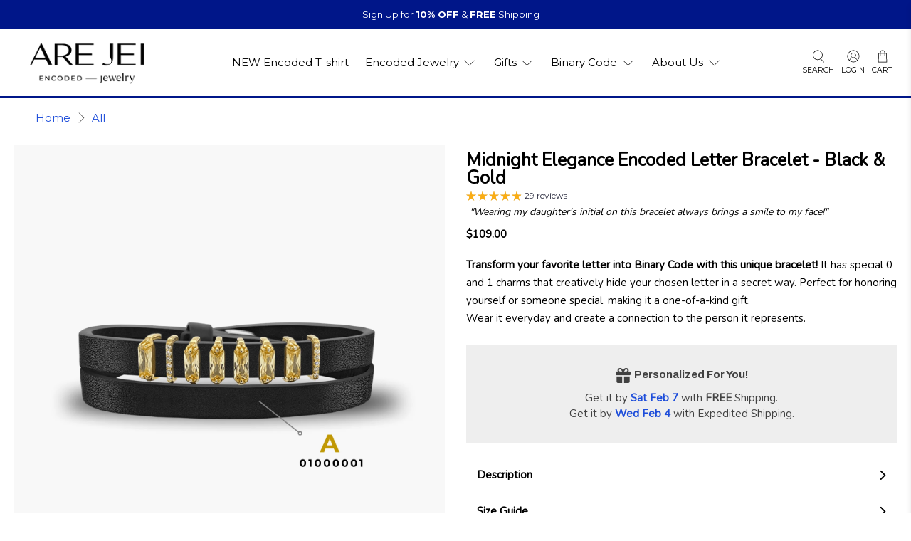

--- FILE ---
content_type: text/html; charset=utf-8
request_url: https://arejei.com/products/encoded-letter-bracelet-black-gold
body_size: 75701
content:


 <!doctype html>
<html class="no-js no-touch" lang="en">
<head> <script>
    window.Store = window.Store || {};
    window.Store.id = 27080360024;</script> <meta charset="utf-8"> <meta http-equiv="cleartype" content="on"> <meta name="robots" content="index,follow"> <meta name="viewport" content="width=device-width,initial-scale=1"> <meta name="theme-color" content="#ffffff"> <meta name="facebook-domain-verification" content="fthifz93znphn4e18rpck3vn369xpi" /> <link rel="canonical" href="https://arejei.com/products/encoded-letter-bracelet-black-gold"><title>Midnight Elegance Encoded Letter Bracelet - Black &amp; Gold - ARE JEI</title> <!-- DNS prefetches --> <link rel="dns-prefetch" href="https://cdn.shopify.com"> <link rel="dns-prefetch" href="https://fonts.shopify.com"> <link rel="dns-prefetch" href="https://monorail-edge.shopifysvc.com"> <link rel="dns-prefetch" href="https://ajax.googleapis.com"> <!-- Preconnects --> <link rel="preconnect" href="https://cdn.shopify.com" crossorigin> <link rel="preconnect" href="https://fonts.shopify.com" crossorigin> <link rel="preconnect" href="https://monorail-edge.shopifysvc.com"> <link rel="preconnect" href="https://ajax.googleapis.com"> <!-- Preloads --> <!-- Preload CSS --> <link rel="preload" href="//arejei.com/cdn/shop/t/24/assets/fancybox.css?v=30466120580444283401712618762" as="style"> <link rel="preload" href="//arejei.com/cdn/shop/t/24/assets/styles.css?v=152533960785719901411761575717" as="style"> <link rel="preload" href="//arejei.com/cdn/shop/t/24/assets/custom.css?v=72841704083979646631743779352" as="style"> <!-- Preload JS --> <link rel="preload" href="https://ajax.googleapis.com/ajax/libs/jquery/3.6.0/jquery.min.js" as="script"> <link rel="preload" href="//arejei.com/cdn/shop/t/24/assets/vendors.js?v=81390588734714311721712618762" as="script"> <link rel="preload" href="//arejei.com/cdn/shop/t/24/assets/utilities.js?v=17547107198205258051712618762" as="script"> <link rel="preload" href="//arejei.com/cdn/shop/t/24/assets/app.js?v=42718047442929964921744305970" as="script"> <!-- CSS for Flex --> <link rel="stylesheet" href="//arejei.com/cdn/shop/t/24/assets/fancybox.css?v=30466120580444283401712618762"> <link rel="stylesheet" href="//arejei.com/cdn/shop/t/24/assets/styles.css?v=152533960785719901411761575717"> <link rel="stylesheet" href="//arejei.com/cdn/shop/t/24/assets/custom.css?v=72841704083979646631743779352"> <link rel="stylesheet" href="//arejei.com/cdn/shop/t/24/assets/product-main.css?v=95924789559839371121744056935"> <script>
    window.PXUTheme = window.PXUTheme || {};
    window.PXUTheme.version = '5.1.1';
    window.PXUTheme.name = 'Flex';</script> <script>
    

window.PXUTheme = window.PXUTheme || {};


window.PXUTheme.info = {
  name: 'Flex',
  version: '3.0.0'
}


window.PXUTheme.currency = {};
window.PXUTheme.currency.show_multiple_currencies = false;
window.PXUTheme.currency.presentment_currency = "USD";
window.PXUTheme.currency.default_currency = "USD";
window.PXUTheme.currency.display_format = "money_format";
window.PXUTheme.currency.money_format = "${{amount}}";
window.PXUTheme.currency.money_format_no_currency = "${{amount}}";
window.PXUTheme.currency.money_format_currency = "${{amount}} USD";
window.PXUTheme.currency.native_multi_currency = false;
window.PXUTheme.currency.iso_code = "USD";
window.PXUTheme.currency.symbol = "$";



window.PXUTheme.allCountryOptionTags = "\u003coption value=\"United States\" data-provinces=\"[[\u0026quot;Alabama\u0026quot;,\u0026quot;Alabama\u0026quot;],[\u0026quot;Alaska\u0026quot;,\u0026quot;Alaska\u0026quot;],[\u0026quot;American Samoa\u0026quot;,\u0026quot;American Samoa\u0026quot;],[\u0026quot;Arizona\u0026quot;,\u0026quot;Arizona\u0026quot;],[\u0026quot;Arkansas\u0026quot;,\u0026quot;Arkansas\u0026quot;],[\u0026quot;Armed Forces Americas\u0026quot;,\u0026quot;Armed Forces Americas\u0026quot;],[\u0026quot;Armed Forces Europe\u0026quot;,\u0026quot;Armed Forces Europe\u0026quot;],[\u0026quot;Armed Forces Pacific\u0026quot;,\u0026quot;Armed Forces Pacific\u0026quot;],[\u0026quot;California\u0026quot;,\u0026quot;California\u0026quot;],[\u0026quot;Colorado\u0026quot;,\u0026quot;Colorado\u0026quot;],[\u0026quot;Connecticut\u0026quot;,\u0026quot;Connecticut\u0026quot;],[\u0026quot;Delaware\u0026quot;,\u0026quot;Delaware\u0026quot;],[\u0026quot;District of Columbia\u0026quot;,\u0026quot;Washington DC\u0026quot;],[\u0026quot;Federated States of Micronesia\u0026quot;,\u0026quot;Micronesia\u0026quot;],[\u0026quot;Florida\u0026quot;,\u0026quot;Florida\u0026quot;],[\u0026quot;Georgia\u0026quot;,\u0026quot;Georgia\u0026quot;],[\u0026quot;Guam\u0026quot;,\u0026quot;Guam\u0026quot;],[\u0026quot;Hawaii\u0026quot;,\u0026quot;Hawaii\u0026quot;],[\u0026quot;Idaho\u0026quot;,\u0026quot;Idaho\u0026quot;],[\u0026quot;Illinois\u0026quot;,\u0026quot;Illinois\u0026quot;],[\u0026quot;Indiana\u0026quot;,\u0026quot;Indiana\u0026quot;],[\u0026quot;Iowa\u0026quot;,\u0026quot;Iowa\u0026quot;],[\u0026quot;Kansas\u0026quot;,\u0026quot;Kansas\u0026quot;],[\u0026quot;Kentucky\u0026quot;,\u0026quot;Kentucky\u0026quot;],[\u0026quot;Louisiana\u0026quot;,\u0026quot;Louisiana\u0026quot;],[\u0026quot;Maine\u0026quot;,\u0026quot;Maine\u0026quot;],[\u0026quot;Marshall Islands\u0026quot;,\u0026quot;Marshall Islands\u0026quot;],[\u0026quot;Maryland\u0026quot;,\u0026quot;Maryland\u0026quot;],[\u0026quot;Massachusetts\u0026quot;,\u0026quot;Massachusetts\u0026quot;],[\u0026quot;Michigan\u0026quot;,\u0026quot;Michigan\u0026quot;],[\u0026quot;Minnesota\u0026quot;,\u0026quot;Minnesota\u0026quot;],[\u0026quot;Mississippi\u0026quot;,\u0026quot;Mississippi\u0026quot;],[\u0026quot;Missouri\u0026quot;,\u0026quot;Missouri\u0026quot;],[\u0026quot;Montana\u0026quot;,\u0026quot;Montana\u0026quot;],[\u0026quot;Nebraska\u0026quot;,\u0026quot;Nebraska\u0026quot;],[\u0026quot;Nevada\u0026quot;,\u0026quot;Nevada\u0026quot;],[\u0026quot;New Hampshire\u0026quot;,\u0026quot;New Hampshire\u0026quot;],[\u0026quot;New Jersey\u0026quot;,\u0026quot;New Jersey\u0026quot;],[\u0026quot;New Mexico\u0026quot;,\u0026quot;New Mexico\u0026quot;],[\u0026quot;New York\u0026quot;,\u0026quot;New York\u0026quot;],[\u0026quot;North Carolina\u0026quot;,\u0026quot;North Carolina\u0026quot;],[\u0026quot;North Dakota\u0026quot;,\u0026quot;North Dakota\u0026quot;],[\u0026quot;Northern Mariana Islands\u0026quot;,\u0026quot;Northern Mariana Islands\u0026quot;],[\u0026quot;Ohio\u0026quot;,\u0026quot;Ohio\u0026quot;],[\u0026quot;Oklahoma\u0026quot;,\u0026quot;Oklahoma\u0026quot;],[\u0026quot;Oregon\u0026quot;,\u0026quot;Oregon\u0026quot;],[\u0026quot;Palau\u0026quot;,\u0026quot;Palau\u0026quot;],[\u0026quot;Pennsylvania\u0026quot;,\u0026quot;Pennsylvania\u0026quot;],[\u0026quot;Puerto Rico\u0026quot;,\u0026quot;Puerto Rico\u0026quot;],[\u0026quot;Rhode Island\u0026quot;,\u0026quot;Rhode Island\u0026quot;],[\u0026quot;South Carolina\u0026quot;,\u0026quot;South Carolina\u0026quot;],[\u0026quot;South Dakota\u0026quot;,\u0026quot;South Dakota\u0026quot;],[\u0026quot;Tennessee\u0026quot;,\u0026quot;Tennessee\u0026quot;],[\u0026quot;Texas\u0026quot;,\u0026quot;Texas\u0026quot;],[\u0026quot;Utah\u0026quot;,\u0026quot;Utah\u0026quot;],[\u0026quot;Vermont\u0026quot;,\u0026quot;Vermont\u0026quot;],[\u0026quot;Virgin Islands\u0026quot;,\u0026quot;U.S. Virgin Islands\u0026quot;],[\u0026quot;Virginia\u0026quot;,\u0026quot;Virginia\u0026quot;],[\u0026quot;Washington\u0026quot;,\u0026quot;Washington\u0026quot;],[\u0026quot;West Virginia\u0026quot;,\u0026quot;West Virginia\u0026quot;],[\u0026quot;Wisconsin\u0026quot;,\u0026quot;Wisconsin\u0026quot;],[\u0026quot;Wyoming\u0026quot;,\u0026quot;Wyoming\u0026quot;]]\"\u003eUnited States\u003c\/option\u003e\n\u003coption value=\"---\" data-provinces=\"[]\"\u003e---\u003c\/option\u003e\n\u003coption value=\"Afghanistan\" data-provinces=\"[]\"\u003eAfghanistan\u003c\/option\u003e\n\u003coption value=\"Aland Islands\" data-provinces=\"[]\"\u003eÅland Islands\u003c\/option\u003e\n\u003coption value=\"Albania\" data-provinces=\"[]\"\u003eAlbania\u003c\/option\u003e\n\u003coption value=\"Algeria\" data-provinces=\"[]\"\u003eAlgeria\u003c\/option\u003e\n\u003coption value=\"Andorra\" data-provinces=\"[]\"\u003eAndorra\u003c\/option\u003e\n\u003coption value=\"Angola\" data-provinces=\"[]\"\u003eAngola\u003c\/option\u003e\n\u003coption value=\"Anguilla\" data-provinces=\"[]\"\u003eAnguilla\u003c\/option\u003e\n\u003coption value=\"Antigua And Barbuda\" data-provinces=\"[]\"\u003eAntigua \u0026 Barbuda\u003c\/option\u003e\n\u003coption value=\"Argentina\" data-provinces=\"[[\u0026quot;Buenos Aires\u0026quot;,\u0026quot;Buenos Aires Province\u0026quot;],[\u0026quot;Catamarca\u0026quot;,\u0026quot;Catamarca\u0026quot;],[\u0026quot;Chaco\u0026quot;,\u0026quot;Chaco\u0026quot;],[\u0026quot;Chubut\u0026quot;,\u0026quot;Chubut\u0026quot;],[\u0026quot;Ciudad Autónoma de Buenos Aires\u0026quot;,\u0026quot;Buenos Aires (Autonomous City)\u0026quot;],[\u0026quot;Corrientes\u0026quot;,\u0026quot;Corrientes\u0026quot;],[\u0026quot;Córdoba\u0026quot;,\u0026quot;Córdoba\u0026quot;],[\u0026quot;Entre Ríos\u0026quot;,\u0026quot;Entre Ríos\u0026quot;],[\u0026quot;Formosa\u0026quot;,\u0026quot;Formosa\u0026quot;],[\u0026quot;Jujuy\u0026quot;,\u0026quot;Jujuy\u0026quot;],[\u0026quot;La Pampa\u0026quot;,\u0026quot;La Pampa\u0026quot;],[\u0026quot;La Rioja\u0026quot;,\u0026quot;La Rioja\u0026quot;],[\u0026quot;Mendoza\u0026quot;,\u0026quot;Mendoza\u0026quot;],[\u0026quot;Misiones\u0026quot;,\u0026quot;Misiones\u0026quot;],[\u0026quot;Neuquén\u0026quot;,\u0026quot;Neuquén\u0026quot;],[\u0026quot;Río Negro\u0026quot;,\u0026quot;Río Negro\u0026quot;],[\u0026quot;Salta\u0026quot;,\u0026quot;Salta\u0026quot;],[\u0026quot;San Juan\u0026quot;,\u0026quot;San Juan\u0026quot;],[\u0026quot;San Luis\u0026quot;,\u0026quot;San Luis\u0026quot;],[\u0026quot;Santa Cruz\u0026quot;,\u0026quot;Santa Cruz\u0026quot;],[\u0026quot;Santa Fe\u0026quot;,\u0026quot;Santa Fe\u0026quot;],[\u0026quot;Santiago Del Estero\u0026quot;,\u0026quot;Santiago del Estero\u0026quot;],[\u0026quot;Tierra Del Fuego\u0026quot;,\u0026quot;Tierra del Fuego\u0026quot;],[\u0026quot;Tucumán\u0026quot;,\u0026quot;Tucumán\u0026quot;]]\"\u003eArgentina\u003c\/option\u003e\n\u003coption value=\"Armenia\" data-provinces=\"[]\"\u003eArmenia\u003c\/option\u003e\n\u003coption value=\"Aruba\" data-provinces=\"[]\"\u003eAruba\u003c\/option\u003e\n\u003coption value=\"Ascension Island\" data-provinces=\"[]\"\u003eAscension Island\u003c\/option\u003e\n\u003coption value=\"Australia\" data-provinces=\"[[\u0026quot;Australian Capital Territory\u0026quot;,\u0026quot;Australian Capital Territory\u0026quot;],[\u0026quot;New South Wales\u0026quot;,\u0026quot;New South Wales\u0026quot;],[\u0026quot;Northern Territory\u0026quot;,\u0026quot;Northern Territory\u0026quot;],[\u0026quot;Queensland\u0026quot;,\u0026quot;Queensland\u0026quot;],[\u0026quot;South Australia\u0026quot;,\u0026quot;South Australia\u0026quot;],[\u0026quot;Tasmania\u0026quot;,\u0026quot;Tasmania\u0026quot;],[\u0026quot;Victoria\u0026quot;,\u0026quot;Victoria\u0026quot;],[\u0026quot;Western Australia\u0026quot;,\u0026quot;Western Australia\u0026quot;]]\"\u003eAustralia\u003c\/option\u003e\n\u003coption value=\"Austria\" data-provinces=\"[]\"\u003eAustria\u003c\/option\u003e\n\u003coption value=\"Azerbaijan\" data-provinces=\"[]\"\u003eAzerbaijan\u003c\/option\u003e\n\u003coption value=\"Bahamas\" data-provinces=\"[]\"\u003eBahamas\u003c\/option\u003e\n\u003coption value=\"Bahrain\" data-provinces=\"[]\"\u003eBahrain\u003c\/option\u003e\n\u003coption value=\"Bangladesh\" data-provinces=\"[]\"\u003eBangladesh\u003c\/option\u003e\n\u003coption value=\"Barbados\" data-provinces=\"[]\"\u003eBarbados\u003c\/option\u003e\n\u003coption value=\"Belarus\" data-provinces=\"[]\"\u003eBelarus\u003c\/option\u003e\n\u003coption value=\"Belgium\" data-provinces=\"[]\"\u003eBelgium\u003c\/option\u003e\n\u003coption value=\"Belize\" data-provinces=\"[]\"\u003eBelize\u003c\/option\u003e\n\u003coption value=\"Benin\" data-provinces=\"[]\"\u003eBenin\u003c\/option\u003e\n\u003coption value=\"Bermuda\" data-provinces=\"[]\"\u003eBermuda\u003c\/option\u003e\n\u003coption value=\"Bhutan\" data-provinces=\"[]\"\u003eBhutan\u003c\/option\u003e\n\u003coption value=\"Bolivia\" data-provinces=\"[]\"\u003eBolivia\u003c\/option\u003e\n\u003coption value=\"Bosnia And Herzegovina\" data-provinces=\"[]\"\u003eBosnia \u0026 Herzegovina\u003c\/option\u003e\n\u003coption value=\"Botswana\" data-provinces=\"[]\"\u003eBotswana\u003c\/option\u003e\n\u003coption value=\"Brazil\" data-provinces=\"[[\u0026quot;Acre\u0026quot;,\u0026quot;Acre\u0026quot;],[\u0026quot;Alagoas\u0026quot;,\u0026quot;Alagoas\u0026quot;],[\u0026quot;Amapá\u0026quot;,\u0026quot;Amapá\u0026quot;],[\u0026quot;Amazonas\u0026quot;,\u0026quot;Amazonas\u0026quot;],[\u0026quot;Bahia\u0026quot;,\u0026quot;Bahia\u0026quot;],[\u0026quot;Ceará\u0026quot;,\u0026quot;Ceará\u0026quot;],[\u0026quot;Distrito Federal\u0026quot;,\u0026quot;Federal District\u0026quot;],[\u0026quot;Espírito Santo\u0026quot;,\u0026quot;Espírito Santo\u0026quot;],[\u0026quot;Goiás\u0026quot;,\u0026quot;Goiás\u0026quot;],[\u0026quot;Maranhão\u0026quot;,\u0026quot;Maranhão\u0026quot;],[\u0026quot;Mato Grosso\u0026quot;,\u0026quot;Mato Grosso\u0026quot;],[\u0026quot;Mato Grosso do Sul\u0026quot;,\u0026quot;Mato Grosso do Sul\u0026quot;],[\u0026quot;Minas Gerais\u0026quot;,\u0026quot;Minas Gerais\u0026quot;],[\u0026quot;Paraná\u0026quot;,\u0026quot;Paraná\u0026quot;],[\u0026quot;Paraíba\u0026quot;,\u0026quot;Paraíba\u0026quot;],[\u0026quot;Pará\u0026quot;,\u0026quot;Pará\u0026quot;],[\u0026quot;Pernambuco\u0026quot;,\u0026quot;Pernambuco\u0026quot;],[\u0026quot;Piauí\u0026quot;,\u0026quot;Piauí\u0026quot;],[\u0026quot;Rio Grande do Norte\u0026quot;,\u0026quot;Rio Grande do Norte\u0026quot;],[\u0026quot;Rio Grande do Sul\u0026quot;,\u0026quot;Rio Grande do Sul\u0026quot;],[\u0026quot;Rio de Janeiro\u0026quot;,\u0026quot;Rio de Janeiro\u0026quot;],[\u0026quot;Rondônia\u0026quot;,\u0026quot;Rondônia\u0026quot;],[\u0026quot;Roraima\u0026quot;,\u0026quot;Roraima\u0026quot;],[\u0026quot;Santa Catarina\u0026quot;,\u0026quot;Santa Catarina\u0026quot;],[\u0026quot;Sergipe\u0026quot;,\u0026quot;Sergipe\u0026quot;],[\u0026quot;São Paulo\u0026quot;,\u0026quot;São Paulo\u0026quot;],[\u0026quot;Tocantins\u0026quot;,\u0026quot;Tocantins\u0026quot;]]\"\u003eBrazil\u003c\/option\u003e\n\u003coption value=\"British Indian Ocean Territory\" data-provinces=\"[]\"\u003eBritish Indian Ocean Territory\u003c\/option\u003e\n\u003coption value=\"Virgin Islands, British\" data-provinces=\"[]\"\u003eBritish Virgin Islands\u003c\/option\u003e\n\u003coption value=\"Brunei\" data-provinces=\"[]\"\u003eBrunei\u003c\/option\u003e\n\u003coption value=\"Bulgaria\" data-provinces=\"[]\"\u003eBulgaria\u003c\/option\u003e\n\u003coption value=\"Burkina Faso\" data-provinces=\"[]\"\u003eBurkina Faso\u003c\/option\u003e\n\u003coption value=\"Burundi\" data-provinces=\"[]\"\u003eBurundi\u003c\/option\u003e\n\u003coption value=\"Cambodia\" data-provinces=\"[]\"\u003eCambodia\u003c\/option\u003e\n\u003coption value=\"Republic of Cameroon\" data-provinces=\"[]\"\u003eCameroon\u003c\/option\u003e\n\u003coption value=\"Canada\" data-provinces=\"[[\u0026quot;Alberta\u0026quot;,\u0026quot;Alberta\u0026quot;],[\u0026quot;British Columbia\u0026quot;,\u0026quot;British Columbia\u0026quot;],[\u0026quot;Manitoba\u0026quot;,\u0026quot;Manitoba\u0026quot;],[\u0026quot;New Brunswick\u0026quot;,\u0026quot;New Brunswick\u0026quot;],[\u0026quot;Newfoundland and Labrador\u0026quot;,\u0026quot;Newfoundland and Labrador\u0026quot;],[\u0026quot;Northwest Territories\u0026quot;,\u0026quot;Northwest Territories\u0026quot;],[\u0026quot;Nova Scotia\u0026quot;,\u0026quot;Nova Scotia\u0026quot;],[\u0026quot;Nunavut\u0026quot;,\u0026quot;Nunavut\u0026quot;],[\u0026quot;Ontario\u0026quot;,\u0026quot;Ontario\u0026quot;],[\u0026quot;Prince Edward Island\u0026quot;,\u0026quot;Prince Edward Island\u0026quot;],[\u0026quot;Quebec\u0026quot;,\u0026quot;Quebec\u0026quot;],[\u0026quot;Saskatchewan\u0026quot;,\u0026quot;Saskatchewan\u0026quot;],[\u0026quot;Yukon\u0026quot;,\u0026quot;Yukon\u0026quot;]]\"\u003eCanada\u003c\/option\u003e\n\u003coption value=\"Cape Verde\" data-provinces=\"[]\"\u003eCape Verde\u003c\/option\u003e\n\u003coption value=\"Caribbean Netherlands\" data-provinces=\"[]\"\u003eCaribbean Netherlands\u003c\/option\u003e\n\u003coption value=\"Cayman Islands\" data-provinces=\"[]\"\u003eCayman Islands\u003c\/option\u003e\n\u003coption value=\"Central African Republic\" data-provinces=\"[]\"\u003eCentral African Republic\u003c\/option\u003e\n\u003coption value=\"Chad\" data-provinces=\"[]\"\u003eChad\u003c\/option\u003e\n\u003coption value=\"Chile\" data-provinces=\"[[\u0026quot;Antofagasta\u0026quot;,\u0026quot;Antofagasta\u0026quot;],[\u0026quot;Araucanía\u0026quot;,\u0026quot;Araucanía\u0026quot;],[\u0026quot;Arica and Parinacota\u0026quot;,\u0026quot;Arica y Parinacota\u0026quot;],[\u0026quot;Atacama\u0026quot;,\u0026quot;Atacama\u0026quot;],[\u0026quot;Aysén\u0026quot;,\u0026quot;Aysén\u0026quot;],[\u0026quot;Biobío\u0026quot;,\u0026quot;Bío Bío\u0026quot;],[\u0026quot;Coquimbo\u0026quot;,\u0026quot;Coquimbo\u0026quot;],[\u0026quot;Los Lagos\u0026quot;,\u0026quot;Los Lagos\u0026quot;],[\u0026quot;Los Ríos\u0026quot;,\u0026quot;Los Ríos\u0026quot;],[\u0026quot;Magallanes\u0026quot;,\u0026quot;Magallanes Region\u0026quot;],[\u0026quot;Maule\u0026quot;,\u0026quot;Maule\u0026quot;],[\u0026quot;O\u0026#39;Higgins\u0026quot;,\u0026quot;Libertador General Bernardo O’Higgins\u0026quot;],[\u0026quot;Santiago\u0026quot;,\u0026quot;Santiago Metropolitan\u0026quot;],[\u0026quot;Tarapacá\u0026quot;,\u0026quot;Tarapacá\u0026quot;],[\u0026quot;Valparaíso\u0026quot;,\u0026quot;Valparaíso\u0026quot;],[\u0026quot;Ñuble\u0026quot;,\u0026quot;Ñuble\u0026quot;]]\"\u003eChile\u003c\/option\u003e\n\u003coption value=\"China\" data-provinces=\"[[\u0026quot;Anhui\u0026quot;,\u0026quot;Anhui\u0026quot;],[\u0026quot;Beijing\u0026quot;,\u0026quot;Beijing\u0026quot;],[\u0026quot;Chongqing\u0026quot;,\u0026quot;Chongqing\u0026quot;],[\u0026quot;Fujian\u0026quot;,\u0026quot;Fujian\u0026quot;],[\u0026quot;Gansu\u0026quot;,\u0026quot;Gansu\u0026quot;],[\u0026quot;Guangdong\u0026quot;,\u0026quot;Guangdong\u0026quot;],[\u0026quot;Guangxi\u0026quot;,\u0026quot;Guangxi\u0026quot;],[\u0026quot;Guizhou\u0026quot;,\u0026quot;Guizhou\u0026quot;],[\u0026quot;Hainan\u0026quot;,\u0026quot;Hainan\u0026quot;],[\u0026quot;Hebei\u0026quot;,\u0026quot;Hebei\u0026quot;],[\u0026quot;Heilongjiang\u0026quot;,\u0026quot;Heilongjiang\u0026quot;],[\u0026quot;Henan\u0026quot;,\u0026quot;Henan\u0026quot;],[\u0026quot;Hubei\u0026quot;,\u0026quot;Hubei\u0026quot;],[\u0026quot;Hunan\u0026quot;,\u0026quot;Hunan\u0026quot;],[\u0026quot;Inner Mongolia\u0026quot;,\u0026quot;Inner Mongolia\u0026quot;],[\u0026quot;Jiangsu\u0026quot;,\u0026quot;Jiangsu\u0026quot;],[\u0026quot;Jiangxi\u0026quot;,\u0026quot;Jiangxi\u0026quot;],[\u0026quot;Jilin\u0026quot;,\u0026quot;Jilin\u0026quot;],[\u0026quot;Liaoning\u0026quot;,\u0026quot;Liaoning\u0026quot;],[\u0026quot;Ningxia\u0026quot;,\u0026quot;Ningxia\u0026quot;],[\u0026quot;Qinghai\u0026quot;,\u0026quot;Qinghai\u0026quot;],[\u0026quot;Shaanxi\u0026quot;,\u0026quot;Shaanxi\u0026quot;],[\u0026quot;Shandong\u0026quot;,\u0026quot;Shandong\u0026quot;],[\u0026quot;Shanghai\u0026quot;,\u0026quot;Shanghai\u0026quot;],[\u0026quot;Shanxi\u0026quot;,\u0026quot;Shanxi\u0026quot;],[\u0026quot;Sichuan\u0026quot;,\u0026quot;Sichuan\u0026quot;],[\u0026quot;Tianjin\u0026quot;,\u0026quot;Tianjin\u0026quot;],[\u0026quot;Xinjiang\u0026quot;,\u0026quot;Xinjiang\u0026quot;],[\u0026quot;Xizang\u0026quot;,\u0026quot;Tibet\u0026quot;],[\u0026quot;Yunnan\u0026quot;,\u0026quot;Yunnan\u0026quot;],[\u0026quot;Zhejiang\u0026quot;,\u0026quot;Zhejiang\u0026quot;]]\"\u003eChina\u003c\/option\u003e\n\u003coption value=\"Christmas Island\" data-provinces=\"[]\"\u003eChristmas Island\u003c\/option\u003e\n\u003coption value=\"Cocos (Keeling) Islands\" data-provinces=\"[]\"\u003eCocos (Keeling) Islands\u003c\/option\u003e\n\u003coption value=\"Colombia\" data-provinces=\"[[\u0026quot;Amazonas\u0026quot;,\u0026quot;Amazonas\u0026quot;],[\u0026quot;Antioquia\u0026quot;,\u0026quot;Antioquia\u0026quot;],[\u0026quot;Arauca\u0026quot;,\u0026quot;Arauca\u0026quot;],[\u0026quot;Atlántico\u0026quot;,\u0026quot;Atlántico\u0026quot;],[\u0026quot;Bogotá, D.C.\u0026quot;,\u0026quot;Capital District\u0026quot;],[\u0026quot;Bolívar\u0026quot;,\u0026quot;Bolívar\u0026quot;],[\u0026quot;Boyacá\u0026quot;,\u0026quot;Boyacá\u0026quot;],[\u0026quot;Caldas\u0026quot;,\u0026quot;Caldas\u0026quot;],[\u0026quot;Caquetá\u0026quot;,\u0026quot;Caquetá\u0026quot;],[\u0026quot;Casanare\u0026quot;,\u0026quot;Casanare\u0026quot;],[\u0026quot;Cauca\u0026quot;,\u0026quot;Cauca\u0026quot;],[\u0026quot;Cesar\u0026quot;,\u0026quot;Cesar\u0026quot;],[\u0026quot;Chocó\u0026quot;,\u0026quot;Chocó\u0026quot;],[\u0026quot;Cundinamarca\u0026quot;,\u0026quot;Cundinamarca\u0026quot;],[\u0026quot;Córdoba\u0026quot;,\u0026quot;Córdoba\u0026quot;],[\u0026quot;Guainía\u0026quot;,\u0026quot;Guainía\u0026quot;],[\u0026quot;Guaviare\u0026quot;,\u0026quot;Guaviare\u0026quot;],[\u0026quot;Huila\u0026quot;,\u0026quot;Huila\u0026quot;],[\u0026quot;La Guajira\u0026quot;,\u0026quot;La Guajira\u0026quot;],[\u0026quot;Magdalena\u0026quot;,\u0026quot;Magdalena\u0026quot;],[\u0026quot;Meta\u0026quot;,\u0026quot;Meta\u0026quot;],[\u0026quot;Nariño\u0026quot;,\u0026quot;Nariño\u0026quot;],[\u0026quot;Norte de Santander\u0026quot;,\u0026quot;Norte de Santander\u0026quot;],[\u0026quot;Putumayo\u0026quot;,\u0026quot;Putumayo\u0026quot;],[\u0026quot;Quindío\u0026quot;,\u0026quot;Quindío\u0026quot;],[\u0026quot;Risaralda\u0026quot;,\u0026quot;Risaralda\u0026quot;],[\u0026quot;San Andrés, Providencia y Santa Catalina\u0026quot;,\u0026quot;San Andrés \\u0026 Providencia\u0026quot;],[\u0026quot;Santander\u0026quot;,\u0026quot;Santander\u0026quot;],[\u0026quot;Sucre\u0026quot;,\u0026quot;Sucre\u0026quot;],[\u0026quot;Tolima\u0026quot;,\u0026quot;Tolima\u0026quot;],[\u0026quot;Valle del Cauca\u0026quot;,\u0026quot;Valle del Cauca\u0026quot;],[\u0026quot;Vaupés\u0026quot;,\u0026quot;Vaupés\u0026quot;],[\u0026quot;Vichada\u0026quot;,\u0026quot;Vichada\u0026quot;]]\"\u003eColombia\u003c\/option\u003e\n\u003coption value=\"Comoros\" data-provinces=\"[]\"\u003eComoros\u003c\/option\u003e\n\u003coption value=\"Congo\" data-provinces=\"[]\"\u003eCongo - Brazzaville\u003c\/option\u003e\n\u003coption value=\"Congo, The Democratic Republic Of The\" data-provinces=\"[]\"\u003eCongo - Kinshasa\u003c\/option\u003e\n\u003coption value=\"Cook Islands\" data-provinces=\"[]\"\u003eCook Islands\u003c\/option\u003e\n\u003coption value=\"Costa Rica\" data-provinces=\"[[\u0026quot;Alajuela\u0026quot;,\u0026quot;Alajuela\u0026quot;],[\u0026quot;Cartago\u0026quot;,\u0026quot;Cartago\u0026quot;],[\u0026quot;Guanacaste\u0026quot;,\u0026quot;Guanacaste\u0026quot;],[\u0026quot;Heredia\u0026quot;,\u0026quot;Heredia\u0026quot;],[\u0026quot;Limón\u0026quot;,\u0026quot;Limón\u0026quot;],[\u0026quot;Puntarenas\u0026quot;,\u0026quot;Puntarenas\u0026quot;],[\u0026quot;San José\u0026quot;,\u0026quot;San José\u0026quot;]]\"\u003eCosta Rica\u003c\/option\u003e\n\u003coption value=\"Croatia\" data-provinces=\"[]\"\u003eCroatia\u003c\/option\u003e\n\u003coption value=\"Curaçao\" data-provinces=\"[]\"\u003eCuraçao\u003c\/option\u003e\n\u003coption value=\"Cyprus\" data-provinces=\"[]\"\u003eCyprus\u003c\/option\u003e\n\u003coption value=\"Czech Republic\" data-provinces=\"[]\"\u003eCzechia\u003c\/option\u003e\n\u003coption value=\"Côte d'Ivoire\" data-provinces=\"[]\"\u003eCôte d’Ivoire\u003c\/option\u003e\n\u003coption value=\"Denmark\" data-provinces=\"[]\"\u003eDenmark\u003c\/option\u003e\n\u003coption value=\"Djibouti\" data-provinces=\"[]\"\u003eDjibouti\u003c\/option\u003e\n\u003coption value=\"Dominica\" data-provinces=\"[]\"\u003eDominica\u003c\/option\u003e\n\u003coption value=\"Dominican Republic\" data-provinces=\"[]\"\u003eDominican Republic\u003c\/option\u003e\n\u003coption value=\"Ecuador\" data-provinces=\"[]\"\u003eEcuador\u003c\/option\u003e\n\u003coption value=\"Egypt\" data-provinces=\"[[\u0026quot;6th of October\u0026quot;,\u0026quot;6th of October\u0026quot;],[\u0026quot;Al Sharqia\u0026quot;,\u0026quot;Al Sharqia\u0026quot;],[\u0026quot;Alexandria\u0026quot;,\u0026quot;Alexandria\u0026quot;],[\u0026quot;Aswan\u0026quot;,\u0026quot;Aswan\u0026quot;],[\u0026quot;Asyut\u0026quot;,\u0026quot;Asyut\u0026quot;],[\u0026quot;Beheira\u0026quot;,\u0026quot;Beheira\u0026quot;],[\u0026quot;Beni Suef\u0026quot;,\u0026quot;Beni Suef\u0026quot;],[\u0026quot;Cairo\u0026quot;,\u0026quot;Cairo\u0026quot;],[\u0026quot;Dakahlia\u0026quot;,\u0026quot;Dakahlia\u0026quot;],[\u0026quot;Damietta\u0026quot;,\u0026quot;Damietta\u0026quot;],[\u0026quot;Faiyum\u0026quot;,\u0026quot;Faiyum\u0026quot;],[\u0026quot;Gharbia\u0026quot;,\u0026quot;Gharbia\u0026quot;],[\u0026quot;Giza\u0026quot;,\u0026quot;Giza\u0026quot;],[\u0026quot;Helwan\u0026quot;,\u0026quot;Helwan\u0026quot;],[\u0026quot;Ismailia\u0026quot;,\u0026quot;Ismailia\u0026quot;],[\u0026quot;Kafr el-Sheikh\u0026quot;,\u0026quot;Kafr el-Sheikh\u0026quot;],[\u0026quot;Luxor\u0026quot;,\u0026quot;Luxor\u0026quot;],[\u0026quot;Matrouh\u0026quot;,\u0026quot;Matrouh\u0026quot;],[\u0026quot;Minya\u0026quot;,\u0026quot;Minya\u0026quot;],[\u0026quot;Monufia\u0026quot;,\u0026quot;Monufia\u0026quot;],[\u0026quot;New Valley\u0026quot;,\u0026quot;New Valley\u0026quot;],[\u0026quot;North Sinai\u0026quot;,\u0026quot;North Sinai\u0026quot;],[\u0026quot;Port Said\u0026quot;,\u0026quot;Port Said\u0026quot;],[\u0026quot;Qalyubia\u0026quot;,\u0026quot;Qalyubia\u0026quot;],[\u0026quot;Qena\u0026quot;,\u0026quot;Qena\u0026quot;],[\u0026quot;Red Sea\u0026quot;,\u0026quot;Red Sea\u0026quot;],[\u0026quot;Sohag\u0026quot;,\u0026quot;Sohag\u0026quot;],[\u0026quot;South Sinai\u0026quot;,\u0026quot;South Sinai\u0026quot;],[\u0026quot;Suez\u0026quot;,\u0026quot;Suez\u0026quot;]]\"\u003eEgypt\u003c\/option\u003e\n\u003coption value=\"El Salvador\" data-provinces=\"[[\u0026quot;Ahuachapán\u0026quot;,\u0026quot;Ahuachapán\u0026quot;],[\u0026quot;Cabañas\u0026quot;,\u0026quot;Cabañas\u0026quot;],[\u0026quot;Chalatenango\u0026quot;,\u0026quot;Chalatenango\u0026quot;],[\u0026quot;Cuscatlán\u0026quot;,\u0026quot;Cuscatlán\u0026quot;],[\u0026quot;La Libertad\u0026quot;,\u0026quot;La Libertad\u0026quot;],[\u0026quot;La Paz\u0026quot;,\u0026quot;La Paz\u0026quot;],[\u0026quot;La Unión\u0026quot;,\u0026quot;La Unión\u0026quot;],[\u0026quot;Morazán\u0026quot;,\u0026quot;Morazán\u0026quot;],[\u0026quot;San Miguel\u0026quot;,\u0026quot;San Miguel\u0026quot;],[\u0026quot;San Salvador\u0026quot;,\u0026quot;San Salvador\u0026quot;],[\u0026quot;San Vicente\u0026quot;,\u0026quot;San Vicente\u0026quot;],[\u0026quot;Santa Ana\u0026quot;,\u0026quot;Santa Ana\u0026quot;],[\u0026quot;Sonsonate\u0026quot;,\u0026quot;Sonsonate\u0026quot;],[\u0026quot;Usulután\u0026quot;,\u0026quot;Usulután\u0026quot;]]\"\u003eEl Salvador\u003c\/option\u003e\n\u003coption value=\"Equatorial Guinea\" data-provinces=\"[]\"\u003eEquatorial Guinea\u003c\/option\u003e\n\u003coption value=\"Eritrea\" data-provinces=\"[]\"\u003eEritrea\u003c\/option\u003e\n\u003coption value=\"Estonia\" data-provinces=\"[]\"\u003eEstonia\u003c\/option\u003e\n\u003coption value=\"Eswatini\" data-provinces=\"[]\"\u003eEswatini\u003c\/option\u003e\n\u003coption value=\"Ethiopia\" data-provinces=\"[]\"\u003eEthiopia\u003c\/option\u003e\n\u003coption value=\"Falkland Islands (Malvinas)\" data-provinces=\"[]\"\u003eFalkland Islands\u003c\/option\u003e\n\u003coption value=\"Faroe Islands\" data-provinces=\"[]\"\u003eFaroe Islands\u003c\/option\u003e\n\u003coption value=\"Fiji\" data-provinces=\"[]\"\u003eFiji\u003c\/option\u003e\n\u003coption value=\"Finland\" data-provinces=\"[]\"\u003eFinland\u003c\/option\u003e\n\u003coption value=\"France\" data-provinces=\"[]\"\u003eFrance\u003c\/option\u003e\n\u003coption value=\"French Guiana\" data-provinces=\"[]\"\u003eFrench Guiana\u003c\/option\u003e\n\u003coption value=\"French Polynesia\" data-provinces=\"[]\"\u003eFrench Polynesia\u003c\/option\u003e\n\u003coption value=\"French Southern Territories\" data-provinces=\"[]\"\u003eFrench Southern Territories\u003c\/option\u003e\n\u003coption value=\"Gabon\" data-provinces=\"[]\"\u003eGabon\u003c\/option\u003e\n\u003coption value=\"Gambia\" data-provinces=\"[]\"\u003eGambia\u003c\/option\u003e\n\u003coption value=\"Georgia\" data-provinces=\"[]\"\u003eGeorgia\u003c\/option\u003e\n\u003coption value=\"Germany\" data-provinces=\"[]\"\u003eGermany\u003c\/option\u003e\n\u003coption value=\"Ghana\" data-provinces=\"[]\"\u003eGhana\u003c\/option\u003e\n\u003coption value=\"Gibraltar\" data-provinces=\"[]\"\u003eGibraltar\u003c\/option\u003e\n\u003coption value=\"Greece\" data-provinces=\"[]\"\u003eGreece\u003c\/option\u003e\n\u003coption value=\"Greenland\" data-provinces=\"[]\"\u003eGreenland\u003c\/option\u003e\n\u003coption value=\"Grenada\" data-provinces=\"[]\"\u003eGrenada\u003c\/option\u003e\n\u003coption value=\"Guadeloupe\" data-provinces=\"[]\"\u003eGuadeloupe\u003c\/option\u003e\n\u003coption value=\"Guatemala\" data-provinces=\"[[\u0026quot;Alta Verapaz\u0026quot;,\u0026quot;Alta Verapaz\u0026quot;],[\u0026quot;Baja Verapaz\u0026quot;,\u0026quot;Baja Verapaz\u0026quot;],[\u0026quot;Chimaltenango\u0026quot;,\u0026quot;Chimaltenango\u0026quot;],[\u0026quot;Chiquimula\u0026quot;,\u0026quot;Chiquimula\u0026quot;],[\u0026quot;El Progreso\u0026quot;,\u0026quot;El Progreso\u0026quot;],[\u0026quot;Escuintla\u0026quot;,\u0026quot;Escuintla\u0026quot;],[\u0026quot;Guatemala\u0026quot;,\u0026quot;Guatemala\u0026quot;],[\u0026quot;Huehuetenango\u0026quot;,\u0026quot;Huehuetenango\u0026quot;],[\u0026quot;Izabal\u0026quot;,\u0026quot;Izabal\u0026quot;],[\u0026quot;Jalapa\u0026quot;,\u0026quot;Jalapa\u0026quot;],[\u0026quot;Jutiapa\u0026quot;,\u0026quot;Jutiapa\u0026quot;],[\u0026quot;Petén\u0026quot;,\u0026quot;Petén\u0026quot;],[\u0026quot;Quetzaltenango\u0026quot;,\u0026quot;Quetzaltenango\u0026quot;],[\u0026quot;Quiché\u0026quot;,\u0026quot;Quiché\u0026quot;],[\u0026quot;Retalhuleu\u0026quot;,\u0026quot;Retalhuleu\u0026quot;],[\u0026quot;Sacatepéquez\u0026quot;,\u0026quot;Sacatepéquez\u0026quot;],[\u0026quot;San Marcos\u0026quot;,\u0026quot;San Marcos\u0026quot;],[\u0026quot;Santa Rosa\u0026quot;,\u0026quot;Santa Rosa\u0026quot;],[\u0026quot;Sololá\u0026quot;,\u0026quot;Sololá\u0026quot;],[\u0026quot;Suchitepéquez\u0026quot;,\u0026quot;Suchitepéquez\u0026quot;],[\u0026quot;Totonicapán\u0026quot;,\u0026quot;Totonicapán\u0026quot;],[\u0026quot;Zacapa\u0026quot;,\u0026quot;Zacapa\u0026quot;]]\"\u003eGuatemala\u003c\/option\u003e\n\u003coption value=\"Guernsey\" data-provinces=\"[]\"\u003eGuernsey\u003c\/option\u003e\n\u003coption value=\"Guinea\" data-provinces=\"[]\"\u003eGuinea\u003c\/option\u003e\n\u003coption value=\"Guinea Bissau\" data-provinces=\"[]\"\u003eGuinea-Bissau\u003c\/option\u003e\n\u003coption value=\"Guyana\" data-provinces=\"[]\"\u003eGuyana\u003c\/option\u003e\n\u003coption value=\"Haiti\" data-provinces=\"[]\"\u003eHaiti\u003c\/option\u003e\n\u003coption value=\"Honduras\" data-provinces=\"[]\"\u003eHonduras\u003c\/option\u003e\n\u003coption value=\"Hong Kong\" data-provinces=\"[[\u0026quot;Hong Kong Island\u0026quot;,\u0026quot;Hong Kong Island\u0026quot;],[\u0026quot;Kowloon\u0026quot;,\u0026quot;Kowloon\u0026quot;],[\u0026quot;New Territories\u0026quot;,\u0026quot;New Territories\u0026quot;]]\"\u003eHong Kong SAR\u003c\/option\u003e\n\u003coption value=\"Hungary\" data-provinces=\"[]\"\u003eHungary\u003c\/option\u003e\n\u003coption value=\"Iceland\" data-provinces=\"[]\"\u003eIceland\u003c\/option\u003e\n\u003coption value=\"India\" data-provinces=\"[[\u0026quot;Andaman and Nicobar Islands\u0026quot;,\u0026quot;Andaman and Nicobar Islands\u0026quot;],[\u0026quot;Andhra Pradesh\u0026quot;,\u0026quot;Andhra Pradesh\u0026quot;],[\u0026quot;Arunachal Pradesh\u0026quot;,\u0026quot;Arunachal Pradesh\u0026quot;],[\u0026quot;Assam\u0026quot;,\u0026quot;Assam\u0026quot;],[\u0026quot;Bihar\u0026quot;,\u0026quot;Bihar\u0026quot;],[\u0026quot;Chandigarh\u0026quot;,\u0026quot;Chandigarh\u0026quot;],[\u0026quot;Chhattisgarh\u0026quot;,\u0026quot;Chhattisgarh\u0026quot;],[\u0026quot;Dadra and Nagar Haveli\u0026quot;,\u0026quot;Dadra and Nagar Haveli\u0026quot;],[\u0026quot;Daman and Diu\u0026quot;,\u0026quot;Daman and Diu\u0026quot;],[\u0026quot;Delhi\u0026quot;,\u0026quot;Delhi\u0026quot;],[\u0026quot;Goa\u0026quot;,\u0026quot;Goa\u0026quot;],[\u0026quot;Gujarat\u0026quot;,\u0026quot;Gujarat\u0026quot;],[\u0026quot;Haryana\u0026quot;,\u0026quot;Haryana\u0026quot;],[\u0026quot;Himachal Pradesh\u0026quot;,\u0026quot;Himachal Pradesh\u0026quot;],[\u0026quot;Jammu and Kashmir\u0026quot;,\u0026quot;Jammu and Kashmir\u0026quot;],[\u0026quot;Jharkhand\u0026quot;,\u0026quot;Jharkhand\u0026quot;],[\u0026quot;Karnataka\u0026quot;,\u0026quot;Karnataka\u0026quot;],[\u0026quot;Kerala\u0026quot;,\u0026quot;Kerala\u0026quot;],[\u0026quot;Ladakh\u0026quot;,\u0026quot;Ladakh\u0026quot;],[\u0026quot;Lakshadweep\u0026quot;,\u0026quot;Lakshadweep\u0026quot;],[\u0026quot;Madhya Pradesh\u0026quot;,\u0026quot;Madhya Pradesh\u0026quot;],[\u0026quot;Maharashtra\u0026quot;,\u0026quot;Maharashtra\u0026quot;],[\u0026quot;Manipur\u0026quot;,\u0026quot;Manipur\u0026quot;],[\u0026quot;Meghalaya\u0026quot;,\u0026quot;Meghalaya\u0026quot;],[\u0026quot;Mizoram\u0026quot;,\u0026quot;Mizoram\u0026quot;],[\u0026quot;Nagaland\u0026quot;,\u0026quot;Nagaland\u0026quot;],[\u0026quot;Odisha\u0026quot;,\u0026quot;Odisha\u0026quot;],[\u0026quot;Puducherry\u0026quot;,\u0026quot;Puducherry\u0026quot;],[\u0026quot;Punjab\u0026quot;,\u0026quot;Punjab\u0026quot;],[\u0026quot;Rajasthan\u0026quot;,\u0026quot;Rajasthan\u0026quot;],[\u0026quot;Sikkim\u0026quot;,\u0026quot;Sikkim\u0026quot;],[\u0026quot;Tamil Nadu\u0026quot;,\u0026quot;Tamil Nadu\u0026quot;],[\u0026quot;Telangana\u0026quot;,\u0026quot;Telangana\u0026quot;],[\u0026quot;Tripura\u0026quot;,\u0026quot;Tripura\u0026quot;],[\u0026quot;Uttar Pradesh\u0026quot;,\u0026quot;Uttar Pradesh\u0026quot;],[\u0026quot;Uttarakhand\u0026quot;,\u0026quot;Uttarakhand\u0026quot;],[\u0026quot;West Bengal\u0026quot;,\u0026quot;West Bengal\u0026quot;]]\"\u003eIndia\u003c\/option\u003e\n\u003coption value=\"Indonesia\" data-provinces=\"[[\u0026quot;Aceh\u0026quot;,\u0026quot;Aceh\u0026quot;],[\u0026quot;Bali\u0026quot;,\u0026quot;Bali\u0026quot;],[\u0026quot;Bangka Belitung\u0026quot;,\u0026quot;Bangka–Belitung Islands\u0026quot;],[\u0026quot;Banten\u0026quot;,\u0026quot;Banten\u0026quot;],[\u0026quot;Bengkulu\u0026quot;,\u0026quot;Bengkulu\u0026quot;],[\u0026quot;Gorontalo\u0026quot;,\u0026quot;Gorontalo\u0026quot;],[\u0026quot;Jakarta\u0026quot;,\u0026quot;Jakarta\u0026quot;],[\u0026quot;Jambi\u0026quot;,\u0026quot;Jambi\u0026quot;],[\u0026quot;Jawa Barat\u0026quot;,\u0026quot;West Java\u0026quot;],[\u0026quot;Jawa Tengah\u0026quot;,\u0026quot;Central Java\u0026quot;],[\u0026quot;Jawa Timur\u0026quot;,\u0026quot;East Java\u0026quot;],[\u0026quot;Kalimantan Barat\u0026quot;,\u0026quot;West Kalimantan\u0026quot;],[\u0026quot;Kalimantan Selatan\u0026quot;,\u0026quot;South Kalimantan\u0026quot;],[\u0026quot;Kalimantan Tengah\u0026quot;,\u0026quot;Central Kalimantan\u0026quot;],[\u0026quot;Kalimantan Timur\u0026quot;,\u0026quot;East Kalimantan\u0026quot;],[\u0026quot;Kalimantan Utara\u0026quot;,\u0026quot;North Kalimantan\u0026quot;],[\u0026quot;Kepulauan Riau\u0026quot;,\u0026quot;Riau Islands\u0026quot;],[\u0026quot;Lampung\u0026quot;,\u0026quot;Lampung\u0026quot;],[\u0026quot;Maluku\u0026quot;,\u0026quot;Maluku\u0026quot;],[\u0026quot;Maluku Utara\u0026quot;,\u0026quot;North Maluku\u0026quot;],[\u0026quot;North Sumatra\u0026quot;,\u0026quot;North Sumatra\u0026quot;],[\u0026quot;Nusa Tenggara Barat\u0026quot;,\u0026quot;West Nusa Tenggara\u0026quot;],[\u0026quot;Nusa Tenggara Timur\u0026quot;,\u0026quot;East Nusa Tenggara\u0026quot;],[\u0026quot;Papua\u0026quot;,\u0026quot;Papua\u0026quot;],[\u0026quot;Papua Barat\u0026quot;,\u0026quot;West Papua\u0026quot;],[\u0026quot;Riau\u0026quot;,\u0026quot;Riau\u0026quot;],[\u0026quot;South Sumatra\u0026quot;,\u0026quot;South Sumatra\u0026quot;],[\u0026quot;Sulawesi Barat\u0026quot;,\u0026quot;West Sulawesi\u0026quot;],[\u0026quot;Sulawesi Selatan\u0026quot;,\u0026quot;South Sulawesi\u0026quot;],[\u0026quot;Sulawesi Tengah\u0026quot;,\u0026quot;Central Sulawesi\u0026quot;],[\u0026quot;Sulawesi Tenggara\u0026quot;,\u0026quot;Southeast Sulawesi\u0026quot;],[\u0026quot;Sulawesi Utara\u0026quot;,\u0026quot;North Sulawesi\u0026quot;],[\u0026quot;West Sumatra\u0026quot;,\u0026quot;West Sumatra\u0026quot;],[\u0026quot;Yogyakarta\u0026quot;,\u0026quot;Yogyakarta\u0026quot;]]\"\u003eIndonesia\u003c\/option\u003e\n\u003coption value=\"Iraq\" data-provinces=\"[]\"\u003eIraq\u003c\/option\u003e\n\u003coption value=\"Ireland\" data-provinces=\"[[\u0026quot;Carlow\u0026quot;,\u0026quot;Carlow\u0026quot;],[\u0026quot;Cavan\u0026quot;,\u0026quot;Cavan\u0026quot;],[\u0026quot;Clare\u0026quot;,\u0026quot;Clare\u0026quot;],[\u0026quot;Cork\u0026quot;,\u0026quot;Cork\u0026quot;],[\u0026quot;Donegal\u0026quot;,\u0026quot;Donegal\u0026quot;],[\u0026quot;Dublin\u0026quot;,\u0026quot;Dublin\u0026quot;],[\u0026quot;Galway\u0026quot;,\u0026quot;Galway\u0026quot;],[\u0026quot;Kerry\u0026quot;,\u0026quot;Kerry\u0026quot;],[\u0026quot;Kildare\u0026quot;,\u0026quot;Kildare\u0026quot;],[\u0026quot;Kilkenny\u0026quot;,\u0026quot;Kilkenny\u0026quot;],[\u0026quot;Laois\u0026quot;,\u0026quot;Laois\u0026quot;],[\u0026quot;Leitrim\u0026quot;,\u0026quot;Leitrim\u0026quot;],[\u0026quot;Limerick\u0026quot;,\u0026quot;Limerick\u0026quot;],[\u0026quot;Longford\u0026quot;,\u0026quot;Longford\u0026quot;],[\u0026quot;Louth\u0026quot;,\u0026quot;Louth\u0026quot;],[\u0026quot;Mayo\u0026quot;,\u0026quot;Mayo\u0026quot;],[\u0026quot;Meath\u0026quot;,\u0026quot;Meath\u0026quot;],[\u0026quot;Monaghan\u0026quot;,\u0026quot;Monaghan\u0026quot;],[\u0026quot;Offaly\u0026quot;,\u0026quot;Offaly\u0026quot;],[\u0026quot;Roscommon\u0026quot;,\u0026quot;Roscommon\u0026quot;],[\u0026quot;Sligo\u0026quot;,\u0026quot;Sligo\u0026quot;],[\u0026quot;Tipperary\u0026quot;,\u0026quot;Tipperary\u0026quot;],[\u0026quot;Waterford\u0026quot;,\u0026quot;Waterford\u0026quot;],[\u0026quot;Westmeath\u0026quot;,\u0026quot;Westmeath\u0026quot;],[\u0026quot;Wexford\u0026quot;,\u0026quot;Wexford\u0026quot;],[\u0026quot;Wicklow\u0026quot;,\u0026quot;Wicklow\u0026quot;]]\"\u003eIreland\u003c\/option\u003e\n\u003coption value=\"Isle Of Man\" data-provinces=\"[]\"\u003eIsle of Man\u003c\/option\u003e\n\u003coption value=\"Israel\" data-provinces=\"[]\"\u003eIsrael\u003c\/option\u003e\n\u003coption value=\"Italy\" data-provinces=\"[[\u0026quot;Agrigento\u0026quot;,\u0026quot;Agrigento\u0026quot;],[\u0026quot;Alessandria\u0026quot;,\u0026quot;Alessandria\u0026quot;],[\u0026quot;Ancona\u0026quot;,\u0026quot;Ancona\u0026quot;],[\u0026quot;Aosta\u0026quot;,\u0026quot;Aosta Valley\u0026quot;],[\u0026quot;Arezzo\u0026quot;,\u0026quot;Arezzo\u0026quot;],[\u0026quot;Ascoli Piceno\u0026quot;,\u0026quot;Ascoli Piceno\u0026quot;],[\u0026quot;Asti\u0026quot;,\u0026quot;Asti\u0026quot;],[\u0026quot;Avellino\u0026quot;,\u0026quot;Avellino\u0026quot;],[\u0026quot;Bari\u0026quot;,\u0026quot;Bari\u0026quot;],[\u0026quot;Barletta-Andria-Trani\u0026quot;,\u0026quot;Barletta-Andria-Trani\u0026quot;],[\u0026quot;Belluno\u0026quot;,\u0026quot;Belluno\u0026quot;],[\u0026quot;Benevento\u0026quot;,\u0026quot;Benevento\u0026quot;],[\u0026quot;Bergamo\u0026quot;,\u0026quot;Bergamo\u0026quot;],[\u0026quot;Biella\u0026quot;,\u0026quot;Biella\u0026quot;],[\u0026quot;Bologna\u0026quot;,\u0026quot;Bologna\u0026quot;],[\u0026quot;Bolzano\u0026quot;,\u0026quot;South Tyrol\u0026quot;],[\u0026quot;Brescia\u0026quot;,\u0026quot;Brescia\u0026quot;],[\u0026quot;Brindisi\u0026quot;,\u0026quot;Brindisi\u0026quot;],[\u0026quot;Cagliari\u0026quot;,\u0026quot;Cagliari\u0026quot;],[\u0026quot;Caltanissetta\u0026quot;,\u0026quot;Caltanissetta\u0026quot;],[\u0026quot;Campobasso\u0026quot;,\u0026quot;Campobasso\u0026quot;],[\u0026quot;Carbonia-Iglesias\u0026quot;,\u0026quot;Carbonia-Iglesias\u0026quot;],[\u0026quot;Caserta\u0026quot;,\u0026quot;Caserta\u0026quot;],[\u0026quot;Catania\u0026quot;,\u0026quot;Catania\u0026quot;],[\u0026quot;Catanzaro\u0026quot;,\u0026quot;Catanzaro\u0026quot;],[\u0026quot;Chieti\u0026quot;,\u0026quot;Chieti\u0026quot;],[\u0026quot;Como\u0026quot;,\u0026quot;Como\u0026quot;],[\u0026quot;Cosenza\u0026quot;,\u0026quot;Cosenza\u0026quot;],[\u0026quot;Cremona\u0026quot;,\u0026quot;Cremona\u0026quot;],[\u0026quot;Crotone\u0026quot;,\u0026quot;Crotone\u0026quot;],[\u0026quot;Cuneo\u0026quot;,\u0026quot;Cuneo\u0026quot;],[\u0026quot;Enna\u0026quot;,\u0026quot;Enna\u0026quot;],[\u0026quot;Fermo\u0026quot;,\u0026quot;Fermo\u0026quot;],[\u0026quot;Ferrara\u0026quot;,\u0026quot;Ferrara\u0026quot;],[\u0026quot;Firenze\u0026quot;,\u0026quot;Florence\u0026quot;],[\u0026quot;Foggia\u0026quot;,\u0026quot;Foggia\u0026quot;],[\u0026quot;Forlì-Cesena\u0026quot;,\u0026quot;Forlì-Cesena\u0026quot;],[\u0026quot;Frosinone\u0026quot;,\u0026quot;Frosinone\u0026quot;],[\u0026quot;Genova\u0026quot;,\u0026quot;Genoa\u0026quot;],[\u0026quot;Gorizia\u0026quot;,\u0026quot;Gorizia\u0026quot;],[\u0026quot;Grosseto\u0026quot;,\u0026quot;Grosseto\u0026quot;],[\u0026quot;Imperia\u0026quot;,\u0026quot;Imperia\u0026quot;],[\u0026quot;Isernia\u0026quot;,\u0026quot;Isernia\u0026quot;],[\u0026quot;L\u0026#39;Aquila\u0026quot;,\u0026quot;L’Aquila\u0026quot;],[\u0026quot;La Spezia\u0026quot;,\u0026quot;La Spezia\u0026quot;],[\u0026quot;Latina\u0026quot;,\u0026quot;Latina\u0026quot;],[\u0026quot;Lecce\u0026quot;,\u0026quot;Lecce\u0026quot;],[\u0026quot;Lecco\u0026quot;,\u0026quot;Lecco\u0026quot;],[\u0026quot;Livorno\u0026quot;,\u0026quot;Livorno\u0026quot;],[\u0026quot;Lodi\u0026quot;,\u0026quot;Lodi\u0026quot;],[\u0026quot;Lucca\u0026quot;,\u0026quot;Lucca\u0026quot;],[\u0026quot;Macerata\u0026quot;,\u0026quot;Macerata\u0026quot;],[\u0026quot;Mantova\u0026quot;,\u0026quot;Mantua\u0026quot;],[\u0026quot;Massa-Carrara\u0026quot;,\u0026quot;Massa and Carrara\u0026quot;],[\u0026quot;Matera\u0026quot;,\u0026quot;Matera\u0026quot;],[\u0026quot;Medio Campidano\u0026quot;,\u0026quot;Medio Campidano\u0026quot;],[\u0026quot;Messina\u0026quot;,\u0026quot;Messina\u0026quot;],[\u0026quot;Milano\u0026quot;,\u0026quot;Milan\u0026quot;],[\u0026quot;Modena\u0026quot;,\u0026quot;Modena\u0026quot;],[\u0026quot;Monza e Brianza\u0026quot;,\u0026quot;Monza and Brianza\u0026quot;],[\u0026quot;Napoli\u0026quot;,\u0026quot;Naples\u0026quot;],[\u0026quot;Novara\u0026quot;,\u0026quot;Novara\u0026quot;],[\u0026quot;Nuoro\u0026quot;,\u0026quot;Nuoro\u0026quot;],[\u0026quot;Ogliastra\u0026quot;,\u0026quot;Ogliastra\u0026quot;],[\u0026quot;Olbia-Tempio\u0026quot;,\u0026quot;Olbia-Tempio\u0026quot;],[\u0026quot;Oristano\u0026quot;,\u0026quot;Oristano\u0026quot;],[\u0026quot;Padova\u0026quot;,\u0026quot;Padua\u0026quot;],[\u0026quot;Palermo\u0026quot;,\u0026quot;Palermo\u0026quot;],[\u0026quot;Parma\u0026quot;,\u0026quot;Parma\u0026quot;],[\u0026quot;Pavia\u0026quot;,\u0026quot;Pavia\u0026quot;],[\u0026quot;Perugia\u0026quot;,\u0026quot;Perugia\u0026quot;],[\u0026quot;Pesaro e Urbino\u0026quot;,\u0026quot;Pesaro and Urbino\u0026quot;],[\u0026quot;Pescara\u0026quot;,\u0026quot;Pescara\u0026quot;],[\u0026quot;Piacenza\u0026quot;,\u0026quot;Piacenza\u0026quot;],[\u0026quot;Pisa\u0026quot;,\u0026quot;Pisa\u0026quot;],[\u0026quot;Pistoia\u0026quot;,\u0026quot;Pistoia\u0026quot;],[\u0026quot;Pordenone\u0026quot;,\u0026quot;Pordenone\u0026quot;],[\u0026quot;Potenza\u0026quot;,\u0026quot;Potenza\u0026quot;],[\u0026quot;Prato\u0026quot;,\u0026quot;Prato\u0026quot;],[\u0026quot;Ragusa\u0026quot;,\u0026quot;Ragusa\u0026quot;],[\u0026quot;Ravenna\u0026quot;,\u0026quot;Ravenna\u0026quot;],[\u0026quot;Reggio Calabria\u0026quot;,\u0026quot;Reggio Calabria\u0026quot;],[\u0026quot;Reggio Emilia\u0026quot;,\u0026quot;Reggio Emilia\u0026quot;],[\u0026quot;Rieti\u0026quot;,\u0026quot;Rieti\u0026quot;],[\u0026quot;Rimini\u0026quot;,\u0026quot;Rimini\u0026quot;],[\u0026quot;Roma\u0026quot;,\u0026quot;Rome\u0026quot;],[\u0026quot;Rovigo\u0026quot;,\u0026quot;Rovigo\u0026quot;],[\u0026quot;Salerno\u0026quot;,\u0026quot;Salerno\u0026quot;],[\u0026quot;Sassari\u0026quot;,\u0026quot;Sassari\u0026quot;],[\u0026quot;Savona\u0026quot;,\u0026quot;Savona\u0026quot;],[\u0026quot;Siena\u0026quot;,\u0026quot;Siena\u0026quot;],[\u0026quot;Siracusa\u0026quot;,\u0026quot;Syracuse\u0026quot;],[\u0026quot;Sondrio\u0026quot;,\u0026quot;Sondrio\u0026quot;],[\u0026quot;Taranto\u0026quot;,\u0026quot;Taranto\u0026quot;],[\u0026quot;Teramo\u0026quot;,\u0026quot;Teramo\u0026quot;],[\u0026quot;Terni\u0026quot;,\u0026quot;Terni\u0026quot;],[\u0026quot;Torino\u0026quot;,\u0026quot;Turin\u0026quot;],[\u0026quot;Trapani\u0026quot;,\u0026quot;Trapani\u0026quot;],[\u0026quot;Trento\u0026quot;,\u0026quot;Trentino\u0026quot;],[\u0026quot;Treviso\u0026quot;,\u0026quot;Treviso\u0026quot;],[\u0026quot;Trieste\u0026quot;,\u0026quot;Trieste\u0026quot;],[\u0026quot;Udine\u0026quot;,\u0026quot;Udine\u0026quot;],[\u0026quot;Varese\u0026quot;,\u0026quot;Varese\u0026quot;],[\u0026quot;Venezia\u0026quot;,\u0026quot;Venice\u0026quot;],[\u0026quot;Verbano-Cusio-Ossola\u0026quot;,\u0026quot;Verbano-Cusio-Ossola\u0026quot;],[\u0026quot;Vercelli\u0026quot;,\u0026quot;Vercelli\u0026quot;],[\u0026quot;Verona\u0026quot;,\u0026quot;Verona\u0026quot;],[\u0026quot;Vibo Valentia\u0026quot;,\u0026quot;Vibo Valentia\u0026quot;],[\u0026quot;Vicenza\u0026quot;,\u0026quot;Vicenza\u0026quot;],[\u0026quot;Viterbo\u0026quot;,\u0026quot;Viterbo\u0026quot;]]\"\u003eItaly\u003c\/option\u003e\n\u003coption value=\"Jamaica\" data-provinces=\"[]\"\u003eJamaica\u003c\/option\u003e\n\u003coption value=\"Japan\" data-provinces=\"[[\u0026quot;Aichi\u0026quot;,\u0026quot;Aichi\u0026quot;],[\u0026quot;Akita\u0026quot;,\u0026quot;Akita\u0026quot;],[\u0026quot;Aomori\u0026quot;,\u0026quot;Aomori\u0026quot;],[\u0026quot;Chiba\u0026quot;,\u0026quot;Chiba\u0026quot;],[\u0026quot;Ehime\u0026quot;,\u0026quot;Ehime\u0026quot;],[\u0026quot;Fukui\u0026quot;,\u0026quot;Fukui\u0026quot;],[\u0026quot;Fukuoka\u0026quot;,\u0026quot;Fukuoka\u0026quot;],[\u0026quot;Fukushima\u0026quot;,\u0026quot;Fukushima\u0026quot;],[\u0026quot;Gifu\u0026quot;,\u0026quot;Gifu\u0026quot;],[\u0026quot;Gunma\u0026quot;,\u0026quot;Gunma\u0026quot;],[\u0026quot;Hiroshima\u0026quot;,\u0026quot;Hiroshima\u0026quot;],[\u0026quot;Hokkaidō\u0026quot;,\u0026quot;Hokkaido\u0026quot;],[\u0026quot;Hyōgo\u0026quot;,\u0026quot;Hyogo\u0026quot;],[\u0026quot;Ibaraki\u0026quot;,\u0026quot;Ibaraki\u0026quot;],[\u0026quot;Ishikawa\u0026quot;,\u0026quot;Ishikawa\u0026quot;],[\u0026quot;Iwate\u0026quot;,\u0026quot;Iwate\u0026quot;],[\u0026quot;Kagawa\u0026quot;,\u0026quot;Kagawa\u0026quot;],[\u0026quot;Kagoshima\u0026quot;,\u0026quot;Kagoshima\u0026quot;],[\u0026quot;Kanagawa\u0026quot;,\u0026quot;Kanagawa\u0026quot;],[\u0026quot;Kumamoto\u0026quot;,\u0026quot;Kumamoto\u0026quot;],[\u0026quot;Kyōto\u0026quot;,\u0026quot;Kyoto\u0026quot;],[\u0026quot;Kōchi\u0026quot;,\u0026quot;Kochi\u0026quot;],[\u0026quot;Mie\u0026quot;,\u0026quot;Mie\u0026quot;],[\u0026quot;Miyagi\u0026quot;,\u0026quot;Miyagi\u0026quot;],[\u0026quot;Miyazaki\u0026quot;,\u0026quot;Miyazaki\u0026quot;],[\u0026quot;Nagano\u0026quot;,\u0026quot;Nagano\u0026quot;],[\u0026quot;Nagasaki\u0026quot;,\u0026quot;Nagasaki\u0026quot;],[\u0026quot;Nara\u0026quot;,\u0026quot;Nara\u0026quot;],[\u0026quot;Niigata\u0026quot;,\u0026quot;Niigata\u0026quot;],[\u0026quot;Okayama\u0026quot;,\u0026quot;Okayama\u0026quot;],[\u0026quot;Okinawa\u0026quot;,\u0026quot;Okinawa\u0026quot;],[\u0026quot;Saga\u0026quot;,\u0026quot;Saga\u0026quot;],[\u0026quot;Saitama\u0026quot;,\u0026quot;Saitama\u0026quot;],[\u0026quot;Shiga\u0026quot;,\u0026quot;Shiga\u0026quot;],[\u0026quot;Shimane\u0026quot;,\u0026quot;Shimane\u0026quot;],[\u0026quot;Shizuoka\u0026quot;,\u0026quot;Shizuoka\u0026quot;],[\u0026quot;Tochigi\u0026quot;,\u0026quot;Tochigi\u0026quot;],[\u0026quot;Tokushima\u0026quot;,\u0026quot;Tokushima\u0026quot;],[\u0026quot;Tottori\u0026quot;,\u0026quot;Tottori\u0026quot;],[\u0026quot;Toyama\u0026quot;,\u0026quot;Toyama\u0026quot;],[\u0026quot;Tōkyō\u0026quot;,\u0026quot;Tokyo\u0026quot;],[\u0026quot;Wakayama\u0026quot;,\u0026quot;Wakayama\u0026quot;],[\u0026quot;Yamagata\u0026quot;,\u0026quot;Yamagata\u0026quot;],[\u0026quot;Yamaguchi\u0026quot;,\u0026quot;Yamaguchi\u0026quot;],[\u0026quot;Yamanashi\u0026quot;,\u0026quot;Yamanashi\u0026quot;],[\u0026quot;Ōita\u0026quot;,\u0026quot;Oita\u0026quot;],[\u0026quot;Ōsaka\u0026quot;,\u0026quot;Osaka\u0026quot;]]\"\u003eJapan\u003c\/option\u003e\n\u003coption value=\"Jersey\" data-provinces=\"[]\"\u003eJersey\u003c\/option\u003e\n\u003coption value=\"Jordan\" data-provinces=\"[]\"\u003eJordan\u003c\/option\u003e\n\u003coption value=\"Kazakhstan\" data-provinces=\"[]\"\u003eKazakhstan\u003c\/option\u003e\n\u003coption value=\"Kenya\" data-provinces=\"[]\"\u003eKenya\u003c\/option\u003e\n\u003coption value=\"Kiribati\" data-provinces=\"[]\"\u003eKiribati\u003c\/option\u003e\n\u003coption value=\"Kosovo\" data-provinces=\"[]\"\u003eKosovo\u003c\/option\u003e\n\u003coption value=\"Kuwait\" data-provinces=\"[[\u0026quot;Al Ahmadi\u0026quot;,\u0026quot;Al Ahmadi\u0026quot;],[\u0026quot;Al Asimah\u0026quot;,\u0026quot;Al Asimah\u0026quot;],[\u0026quot;Al Farwaniyah\u0026quot;,\u0026quot;Al Farwaniyah\u0026quot;],[\u0026quot;Al Jahra\u0026quot;,\u0026quot;Al Jahra\u0026quot;],[\u0026quot;Hawalli\u0026quot;,\u0026quot;Hawalli\u0026quot;],[\u0026quot;Mubarak Al-Kabeer\u0026quot;,\u0026quot;Mubarak Al-Kabeer\u0026quot;]]\"\u003eKuwait\u003c\/option\u003e\n\u003coption value=\"Kyrgyzstan\" data-provinces=\"[]\"\u003eKyrgyzstan\u003c\/option\u003e\n\u003coption value=\"Lao People's Democratic Republic\" data-provinces=\"[]\"\u003eLaos\u003c\/option\u003e\n\u003coption value=\"Latvia\" data-provinces=\"[]\"\u003eLatvia\u003c\/option\u003e\n\u003coption value=\"Lebanon\" data-provinces=\"[]\"\u003eLebanon\u003c\/option\u003e\n\u003coption value=\"Lesotho\" data-provinces=\"[]\"\u003eLesotho\u003c\/option\u003e\n\u003coption value=\"Liberia\" data-provinces=\"[]\"\u003eLiberia\u003c\/option\u003e\n\u003coption value=\"Libyan Arab Jamahiriya\" data-provinces=\"[]\"\u003eLibya\u003c\/option\u003e\n\u003coption value=\"Liechtenstein\" data-provinces=\"[]\"\u003eLiechtenstein\u003c\/option\u003e\n\u003coption value=\"Lithuania\" data-provinces=\"[]\"\u003eLithuania\u003c\/option\u003e\n\u003coption value=\"Luxembourg\" data-provinces=\"[]\"\u003eLuxembourg\u003c\/option\u003e\n\u003coption value=\"Macao\" data-provinces=\"[]\"\u003eMacao SAR\u003c\/option\u003e\n\u003coption value=\"Madagascar\" data-provinces=\"[]\"\u003eMadagascar\u003c\/option\u003e\n\u003coption value=\"Malawi\" data-provinces=\"[]\"\u003eMalawi\u003c\/option\u003e\n\u003coption value=\"Malaysia\" data-provinces=\"[[\u0026quot;Johor\u0026quot;,\u0026quot;Johor\u0026quot;],[\u0026quot;Kedah\u0026quot;,\u0026quot;Kedah\u0026quot;],[\u0026quot;Kelantan\u0026quot;,\u0026quot;Kelantan\u0026quot;],[\u0026quot;Kuala Lumpur\u0026quot;,\u0026quot;Kuala Lumpur\u0026quot;],[\u0026quot;Labuan\u0026quot;,\u0026quot;Labuan\u0026quot;],[\u0026quot;Melaka\u0026quot;,\u0026quot;Malacca\u0026quot;],[\u0026quot;Negeri Sembilan\u0026quot;,\u0026quot;Negeri Sembilan\u0026quot;],[\u0026quot;Pahang\u0026quot;,\u0026quot;Pahang\u0026quot;],[\u0026quot;Penang\u0026quot;,\u0026quot;Penang\u0026quot;],[\u0026quot;Perak\u0026quot;,\u0026quot;Perak\u0026quot;],[\u0026quot;Perlis\u0026quot;,\u0026quot;Perlis\u0026quot;],[\u0026quot;Putrajaya\u0026quot;,\u0026quot;Putrajaya\u0026quot;],[\u0026quot;Sabah\u0026quot;,\u0026quot;Sabah\u0026quot;],[\u0026quot;Sarawak\u0026quot;,\u0026quot;Sarawak\u0026quot;],[\u0026quot;Selangor\u0026quot;,\u0026quot;Selangor\u0026quot;],[\u0026quot;Terengganu\u0026quot;,\u0026quot;Terengganu\u0026quot;]]\"\u003eMalaysia\u003c\/option\u003e\n\u003coption value=\"Maldives\" data-provinces=\"[]\"\u003eMaldives\u003c\/option\u003e\n\u003coption value=\"Mali\" data-provinces=\"[]\"\u003eMali\u003c\/option\u003e\n\u003coption value=\"Malta\" data-provinces=\"[]\"\u003eMalta\u003c\/option\u003e\n\u003coption value=\"Martinique\" data-provinces=\"[]\"\u003eMartinique\u003c\/option\u003e\n\u003coption value=\"Mauritania\" data-provinces=\"[]\"\u003eMauritania\u003c\/option\u003e\n\u003coption value=\"Mauritius\" data-provinces=\"[]\"\u003eMauritius\u003c\/option\u003e\n\u003coption value=\"Mayotte\" data-provinces=\"[]\"\u003eMayotte\u003c\/option\u003e\n\u003coption value=\"Mexico\" data-provinces=\"[[\u0026quot;Aguascalientes\u0026quot;,\u0026quot;Aguascalientes\u0026quot;],[\u0026quot;Baja California\u0026quot;,\u0026quot;Baja California\u0026quot;],[\u0026quot;Baja California Sur\u0026quot;,\u0026quot;Baja California Sur\u0026quot;],[\u0026quot;Campeche\u0026quot;,\u0026quot;Campeche\u0026quot;],[\u0026quot;Chiapas\u0026quot;,\u0026quot;Chiapas\u0026quot;],[\u0026quot;Chihuahua\u0026quot;,\u0026quot;Chihuahua\u0026quot;],[\u0026quot;Ciudad de México\u0026quot;,\u0026quot;Ciudad de Mexico\u0026quot;],[\u0026quot;Coahuila\u0026quot;,\u0026quot;Coahuila\u0026quot;],[\u0026quot;Colima\u0026quot;,\u0026quot;Colima\u0026quot;],[\u0026quot;Durango\u0026quot;,\u0026quot;Durango\u0026quot;],[\u0026quot;Guanajuato\u0026quot;,\u0026quot;Guanajuato\u0026quot;],[\u0026quot;Guerrero\u0026quot;,\u0026quot;Guerrero\u0026quot;],[\u0026quot;Hidalgo\u0026quot;,\u0026quot;Hidalgo\u0026quot;],[\u0026quot;Jalisco\u0026quot;,\u0026quot;Jalisco\u0026quot;],[\u0026quot;Michoacán\u0026quot;,\u0026quot;Michoacán\u0026quot;],[\u0026quot;Morelos\u0026quot;,\u0026quot;Morelos\u0026quot;],[\u0026quot;México\u0026quot;,\u0026quot;Mexico State\u0026quot;],[\u0026quot;Nayarit\u0026quot;,\u0026quot;Nayarit\u0026quot;],[\u0026quot;Nuevo León\u0026quot;,\u0026quot;Nuevo León\u0026quot;],[\u0026quot;Oaxaca\u0026quot;,\u0026quot;Oaxaca\u0026quot;],[\u0026quot;Puebla\u0026quot;,\u0026quot;Puebla\u0026quot;],[\u0026quot;Querétaro\u0026quot;,\u0026quot;Querétaro\u0026quot;],[\u0026quot;Quintana Roo\u0026quot;,\u0026quot;Quintana Roo\u0026quot;],[\u0026quot;San Luis Potosí\u0026quot;,\u0026quot;San Luis Potosí\u0026quot;],[\u0026quot;Sinaloa\u0026quot;,\u0026quot;Sinaloa\u0026quot;],[\u0026quot;Sonora\u0026quot;,\u0026quot;Sonora\u0026quot;],[\u0026quot;Tabasco\u0026quot;,\u0026quot;Tabasco\u0026quot;],[\u0026quot;Tamaulipas\u0026quot;,\u0026quot;Tamaulipas\u0026quot;],[\u0026quot;Tlaxcala\u0026quot;,\u0026quot;Tlaxcala\u0026quot;],[\u0026quot;Veracruz\u0026quot;,\u0026quot;Veracruz\u0026quot;],[\u0026quot;Yucatán\u0026quot;,\u0026quot;Yucatán\u0026quot;],[\u0026quot;Zacatecas\u0026quot;,\u0026quot;Zacatecas\u0026quot;]]\"\u003eMexico\u003c\/option\u003e\n\u003coption value=\"Moldova, Republic of\" data-provinces=\"[]\"\u003eMoldova\u003c\/option\u003e\n\u003coption value=\"Monaco\" data-provinces=\"[]\"\u003eMonaco\u003c\/option\u003e\n\u003coption value=\"Mongolia\" data-provinces=\"[]\"\u003eMongolia\u003c\/option\u003e\n\u003coption value=\"Montenegro\" data-provinces=\"[]\"\u003eMontenegro\u003c\/option\u003e\n\u003coption value=\"Montserrat\" data-provinces=\"[]\"\u003eMontserrat\u003c\/option\u003e\n\u003coption value=\"Morocco\" data-provinces=\"[]\"\u003eMorocco\u003c\/option\u003e\n\u003coption value=\"Mozambique\" data-provinces=\"[]\"\u003eMozambique\u003c\/option\u003e\n\u003coption value=\"Myanmar\" data-provinces=\"[]\"\u003eMyanmar (Burma)\u003c\/option\u003e\n\u003coption value=\"Namibia\" data-provinces=\"[]\"\u003eNamibia\u003c\/option\u003e\n\u003coption value=\"Nauru\" data-provinces=\"[]\"\u003eNauru\u003c\/option\u003e\n\u003coption value=\"Nepal\" data-provinces=\"[]\"\u003eNepal\u003c\/option\u003e\n\u003coption value=\"Netherlands\" data-provinces=\"[]\"\u003eNetherlands\u003c\/option\u003e\n\u003coption value=\"New Caledonia\" data-provinces=\"[]\"\u003eNew Caledonia\u003c\/option\u003e\n\u003coption value=\"New Zealand\" data-provinces=\"[[\u0026quot;Auckland\u0026quot;,\u0026quot;Auckland\u0026quot;],[\u0026quot;Bay of Plenty\u0026quot;,\u0026quot;Bay of Plenty\u0026quot;],[\u0026quot;Canterbury\u0026quot;,\u0026quot;Canterbury\u0026quot;],[\u0026quot;Chatham Islands\u0026quot;,\u0026quot;Chatham Islands\u0026quot;],[\u0026quot;Gisborne\u0026quot;,\u0026quot;Gisborne\u0026quot;],[\u0026quot;Hawke\u0026#39;s Bay\u0026quot;,\u0026quot;Hawke’s Bay\u0026quot;],[\u0026quot;Manawatu-Wanganui\u0026quot;,\u0026quot;Manawatū-Whanganui\u0026quot;],[\u0026quot;Marlborough\u0026quot;,\u0026quot;Marlborough\u0026quot;],[\u0026quot;Nelson\u0026quot;,\u0026quot;Nelson\u0026quot;],[\u0026quot;Northland\u0026quot;,\u0026quot;Northland\u0026quot;],[\u0026quot;Otago\u0026quot;,\u0026quot;Otago\u0026quot;],[\u0026quot;Southland\u0026quot;,\u0026quot;Southland\u0026quot;],[\u0026quot;Taranaki\u0026quot;,\u0026quot;Taranaki\u0026quot;],[\u0026quot;Tasman\u0026quot;,\u0026quot;Tasman\u0026quot;],[\u0026quot;Waikato\u0026quot;,\u0026quot;Waikato\u0026quot;],[\u0026quot;Wellington\u0026quot;,\u0026quot;Wellington\u0026quot;],[\u0026quot;West Coast\u0026quot;,\u0026quot;West Coast\u0026quot;]]\"\u003eNew Zealand\u003c\/option\u003e\n\u003coption value=\"Nicaragua\" data-provinces=\"[]\"\u003eNicaragua\u003c\/option\u003e\n\u003coption value=\"Niger\" data-provinces=\"[]\"\u003eNiger\u003c\/option\u003e\n\u003coption value=\"Nigeria\" data-provinces=\"[[\u0026quot;Abia\u0026quot;,\u0026quot;Abia\u0026quot;],[\u0026quot;Abuja Federal Capital Territory\u0026quot;,\u0026quot;Federal Capital Territory\u0026quot;],[\u0026quot;Adamawa\u0026quot;,\u0026quot;Adamawa\u0026quot;],[\u0026quot;Akwa Ibom\u0026quot;,\u0026quot;Akwa Ibom\u0026quot;],[\u0026quot;Anambra\u0026quot;,\u0026quot;Anambra\u0026quot;],[\u0026quot;Bauchi\u0026quot;,\u0026quot;Bauchi\u0026quot;],[\u0026quot;Bayelsa\u0026quot;,\u0026quot;Bayelsa\u0026quot;],[\u0026quot;Benue\u0026quot;,\u0026quot;Benue\u0026quot;],[\u0026quot;Borno\u0026quot;,\u0026quot;Borno\u0026quot;],[\u0026quot;Cross River\u0026quot;,\u0026quot;Cross River\u0026quot;],[\u0026quot;Delta\u0026quot;,\u0026quot;Delta\u0026quot;],[\u0026quot;Ebonyi\u0026quot;,\u0026quot;Ebonyi\u0026quot;],[\u0026quot;Edo\u0026quot;,\u0026quot;Edo\u0026quot;],[\u0026quot;Ekiti\u0026quot;,\u0026quot;Ekiti\u0026quot;],[\u0026quot;Enugu\u0026quot;,\u0026quot;Enugu\u0026quot;],[\u0026quot;Gombe\u0026quot;,\u0026quot;Gombe\u0026quot;],[\u0026quot;Imo\u0026quot;,\u0026quot;Imo\u0026quot;],[\u0026quot;Jigawa\u0026quot;,\u0026quot;Jigawa\u0026quot;],[\u0026quot;Kaduna\u0026quot;,\u0026quot;Kaduna\u0026quot;],[\u0026quot;Kano\u0026quot;,\u0026quot;Kano\u0026quot;],[\u0026quot;Katsina\u0026quot;,\u0026quot;Katsina\u0026quot;],[\u0026quot;Kebbi\u0026quot;,\u0026quot;Kebbi\u0026quot;],[\u0026quot;Kogi\u0026quot;,\u0026quot;Kogi\u0026quot;],[\u0026quot;Kwara\u0026quot;,\u0026quot;Kwara\u0026quot;],[\u0026quot;Lagos\u0026quot;,\u0026quot;Lagos\u0026quot;],[\u0026quot;Nasarawa\u0026quot;,\u0026quot;Nasarawa\u0026quot;],[\u0026quot;Niger\u0026quot;,\u0026quot;Niger\u0026quot;],[\u0026quot;Ogun\u0026quot;,\u0026quot;Ogun\u0026quot;],[\u0026quot;Ondo\u0026quot;,\u0026quot;Ondo\u0026quot;],[\u0026quot;Osun\u0026quot;,\u0026quot;Osun\u0026quot;],[\u0026quot;Oyo\u0026quot;,\u0026quot;Oyo\u0026quot;],[\u0026quot;Plateau\u0026quot;,\u0026quot;Plateau\u0026quot;],[\u0026quot;Rivers\u0026quot;,\u0026quot;Rivers\u0026quot;],[\u0026quot;Sokoto\u0026quot;,\u0026quot;Sokoto\u0026quot;],[\u0026quot;Taraba\u0026quot;,\u0026quot;Taraba\u0026quot;],[\u0026quot;Yobe\u0026quot;,\u0026quot;Yobe\u0026quot;],[\u0026quot;Zamfara\u0026quot;,\u0026quot;Zamfara\u0026quot;]]\"\u003eNigeria\u003c\/option\u003e\n\u003coption value=\"Niue\" data-provinces=\"[]\"\u003eNiue\u003c\/option\u003e\n\u003coption value=\"Norfolk Island\" data-provinces=\"[]\"\u003eNorfolk Island\u003c\/option\u003e\n\u003coption value=\"North Macedonia\" data-provinces=\"[]\"\u003eNorth Macedonia\u003c\/option\u003e\n\u003coption value=\"Norway\" data-provinces=\"[]\"\u003eNorway\u003c\/option\u003e\n\u003coption value=\"Oman\" data-provinces=\"[]\"\u003eOman\u003c\/option\u003e\n\u003coption value=\"Pakistan\" data-provinces=\"[]\"\u003ePakistan\u003c\/option\u003e\n\u003coption value=\"Palestinian Territory, Occupied\" data-provinces=\"[]\"\u003ePalestinian Territories\u003c\/option\u003e\n\u003coption value=\"Panama\" data-provinces=\"[[\u0026quot;Bocas del Toro\u0026quot;,\u0026quot;Bocas del Toro\u0026quot;],[\u0026quot;Chiriquí\u0026quot;,\u0026quot;Chiriquí\u0026quot;],[\u0026quot;Coclé\u0026quot;,\u0026quot;Coclé\u0026quot;],[\u0026quot;Colón\u0026quot;,\u0026quot;Colón\u0026quot;],[\u0026quot;Darién\u0026quot;,\u0026quot;Darién\u0026quot;],[\u0026quot;Emberá\u0026quot;,\u0026quot;Emberá\u0026quot;],[\u0026quot;Herrera\u0026quot;,\u0026quot;Herrera\u0026quot;],[\u0026quot;Kuna Yala\u0026quot;,\u0026quot;Guna Yala\u0026quot;],[\u0026quot;Los Santos\u0026quot;,\u0026quot;Los Santos\u0026quot;],[\u0026quot;Ngöbe-Buglé\u0026quot;,\u0026quot;Ngöbe-Buglé\u0026quot;],[\u0026quot;Panamá\u0026quot;,\u0026quot;Panamá\u0026quot;],[\u0026quot;Panamá Oeste\u0026quot;,\u0026quot;West Panamá\u0026quot;],[\u0026quot;Veraguas\u0026quot;,\u0026quot;Veraguas\u0026quot;]]\"\u003ePanama\u003c\/option\u003e\n\u003coption value=\"Papua New Guinea\" data-provinces=\"[]\"\u003ePapua New Guinea\u003c\/option\u003e\n\u003coption value=\"Paraguay\" data-provinces=\"[]\"\u003eParaguay\u003c\/option\u003e\n\u003coption value=\"Peru\" data-provinces=\"[[\u0026quot;Amazonas\u0026quot;,\u0026quot;Amazonas\u0026quot;],[\u0026quot;Apurímac\u0026quot;,\u0026quot;Apurímac\u0026quot;],[\u0026quot;Arequipa\u0026quot;,\u0026quot;Arequipa\u0026quot;],[\u0026quot;Ayacucho\u0026quot;,\u0026quot;Ayacucho\u0026quot;],[\u0026quot;Cajamarca\u0026quot;,\u0026quot;Cajamarca\u0026quot;],[\u0026quot;Callao\u0026quot;,\u0026quot;El Callao\u0026quot;],[\u0026quot;Cuzco\u0026quot;,\u0026quot;Cusco\u0026quot;],[\u0026quot;Huancavelica\u0026quot;,\u0026quot;Huancavelica\u0026quot;],[\u0026quot;Huánuco\u0026quot;,\u0026quot;Huánuco\u0026quot;],[\u0026quot;Ica\u0026quot;,\u0026quot;Ica\u0026quot;],[\u0026quot;Junín\u0026quot;,\u0026quot;Junín\u0026quot;],[\u0026quot;La Libertad\u0026quot;,\u0026quot;La Libertad\u0026quot;],[\u0026quot;Lambayeque\u0026quot;,\u0026quot;Lambayeque\u0026quot;],[\u0026quot;Lima (departamento)\u0026quot;,\u0026quot;Lima (Department)\u0026quot;],[\u0026quot;Lima (provincia)\u0026quot;,\u0026quot;Lima (Metropolitan)\u0026quot;],[\u0026quot;Loreto\u0026quot;,\u0026quot;Loreto\u0026quot;],[\u0026quot;Madre de Dios\u0026quot;,\u0026quot;Madre de Dios\u0026quot;],[\u0026quot;Moquegua\u0026quot;,\u0026quot;Moquegua\u0026quot;],[\u0026quot;Pasco\u0026quot;,\u0026quot;Pasco\u0026quot;],[\u0026quot;Piura\u0026quot;,\u0026quot;Piura\u0026quot;],[\u0026quot;Puno\u0026quot;,\u0026quot;Puno\u0026quot;],[\u0026quot;San Martín\u0026quot;,\u0026quot;San Martín\u0026quot;],[\u0026quot;Tacna\u0026quot;,\u0026quot;Tacna\u0026quot;],[\u0026quot;Tumbes\u0026quot;,\u0026quot;Tumbes\u0026quot;],[\u0026quot;Ucayali\u0026quot;,\u0026quot;Ucayali\u0026quot;],[\u0026quot;Áncash\u0026quot;,\u0026quot;Ancash\u0026quot;]]\"\u003ePeru\u003c\/option\u003e\n\u003coption value=\"Philippines\" data-provinces=\"[[\u0026quot;Abra\u0026quot;,\u0026quot;Abra\u0026quot;],[\u0026quot;Agusan del Norte\u0026quot;,\u0026quot;Agusan del Norte\u0026quot;],[\u0026quot;Agusan del Sur\u0026quot;,\u0026quot;Agusan del Sur\u0026quot;],[\u0026quot;Aklan\u0026quot;,\u0026quot;Aklan\u0026quot;],[\u0026quot;Albay\u0026quot;,\u0026quot;Albay\u0026quot;],[\u0026quot;Antique\u0026quot;,\u0026quot;Antique\u0026quot;],[\u0026quot;Apayao\u0026quot;,\u0026quot;Apayao\u0026quot;],[\u0026quot;Aurora\u0026quot;,\u0026quot;Aurora\u0026quot;],[\u0026quot;Basilan\u0026quot;,\u0026quot;Basilan\u0026quot;],[\u0026quot;Bataan\u0026quot;,\u0026quot;Bataan\u0026quot;],[\u0026quot;Batanes\u0026quot;,\u0026quot;Batanes\u0026quot;],[\u0026quot;Batangas\u0026quot;,\u0026quot;Batangas\u0026quot;],[\u0026quot;Benguet\u0026quot;,\u0026quot;Benguet\u0026quot;],[\u0026quot;Biliran\u0026quot;,\u0026quot;Biliran\u0026quot;],[\u0026quot;Bohol\u0026quot;,\u0026quot;Bohol\u0026quot;],[\u0026quot;Bukidnon\u0026quot;,\u0026quot;Bukidnon\u0026quot;],[\u0026quot;Bulacan\u0026quot;,\u0026quot;Bulacan\u0026quot;],[\u0026quot;Cagayan\u0026quot;,\u0026quot;Cagayan\u0026quot;],[\u0026quot;Camarines Norte\u0026quot;,\u0026quot;Camarines Norte\u0026quot;],[\u0026quot;Camarines Sur\u0026quot;,\u0026quot;Camarines Sur\u0026quot;],[\u0026quot;Camiguin\u0026quot;,\u0026quot;Camiguin\u0026quot;],[\u0026quot;Capiz\u0026quot;,\u0026quot;Capiz\u0026quot;],[\u0026quot;Catanduanes\u0026quot;,\u0026quot;Catanduanes\u0026quot;],[\u0026quot;Cavite\u0026quot;,\u0026quot;Cavite\u0026quot;],[\u0026quot;Cebu\u0026quot;,\u0026quot;Cebu\u0026quot;],[\u0026quot;Cotabato\u0026quot;,\u0026quot;Cotabato\u0026quot;],[\u0026quot;Davao Occidental\u0026quot;,\u0026quot;Davao Occidental\u0026quot;],[\u0026quot;Davao Oriental\u0026quot;,\u0026quot;Davao Oriental\u0026quot;],[\u0026quot;Davao de Oro\u0026quot;,\u0026quot;Compostela Valley\u0026quot;],[\u0026quot;Davao del Norte\u0026quot;,\u0026quot;Davao del Norte\u0026quot;],[\u0026quot;Davao del Sur\u0026quot;,\u0026quot;Davao del Sur\u0026quot;],[\u0026quot;Dinagat Islands\u0026quot;,\u0026quot;Dinagat Islands\u0026quot;],[\u0026quot;Eastern Samar\u0026quot;,\u0026quot;Eastern Samar\u0026quot;],[\u0026quot;Guimaras\u0026quot;,\u0026quot;Guimaras\u0026quot;],[\u0026quot;Ifugao\u0026quot;,\u0026quot;Ifugao\u0026quot;],[\u0026quot;Ilocos Norte\u0026quot;,\u0026quot;Ilocos Norte\u0026quot;],[\u0026quot;Ilocos Sur\u0026quot;,\u0026quot;Ilocos Sur\u0026quot;],[\u0026quot;Iloilo\u0026quot;,\u0026quot;Iloilo\u0026quot;],[\u0026quot;Isabela\u0026quot;,\u0026quot;Isabela\u0026quot;],[\u0026quot;Kalinga\u0026quot;,\u0026quot;Kalinga\u0026quot;],[\u0026quot;La Union\u0026quot;,\u0026quot;La Union\u0026quot;],[\u0026quot;Laguna\u0026quot;,\u0026quot;Laguna\u0026quot;],[\u0026quot;Lanao del Norte\u0026quot;,\u0026quot;Lanao del Norte\u0026quot;],[\u0026quot;Lanao del Sur\u0026quot;,\u0026quot;Lanao del Sur\u0026quot;],[\u0026quot;Leyte\u0026quot;,\u0026quot;Leyte\u0026quot;],[\u0026quot;Maguindanao\u0026quot;,\u0026quot;Maguindanao\u0026quot;],[\u0026quot;Marinduque\u0026quot;,\u0026quot;Marinduque\u0026quot;],[\u0026quot;Masbate\u0026quot;,\u0026quot;Masbate\u0026quot;],[\u0026quot;Metro Manila\u0026quot;,\u0026quot;Metro Manila\u0026quot;],[\u0026quot;Misamis Occidental\u0026quot;,\u0026quot;Misamis Occidental\u0026quot;],[\u0026quot;Misamis Oriental\u0026quot;,\u0026quot;Misamis Oriental\u0026quot;],[\u0026quot;Mountain Province\u0026quot;,\u0026quot;Mountain\u0026quot;],[\u0026quot;Negros Occidental\u0026quot;,\u0026quot;Negros Occidental\u0026quot;],[\u0026quot;Negros Oriental\u0026quot;,\u0026quot;Negros Oriental\u0026quot;],[\u0026quot;Northern Samar\u0026quot;,\u0026quot;Northern Samar\u0026quot;],[\u0026quot;Nueva Ecija\u0026quot;,\u0026quot;Nueva Ecija\u0026quot;],[\u0026quot;Nueva Vizcaya\u0026quot;,\u0026quot;Nueva Vizcaya\u0026quot;],[\u0026quot;Occidental Mindoro\u0026quot;,\u0026quot;Occidental Mindoro\u0026quot;],[\u0026quot;Oriental Mindoro\u0026quot;,\u0026quot;Oriental Mindoro\u0026quot;],[\u0026quot;Palawan\u0026quot;,\u0026quot;Palawan\u0026quot;],[\u0026quot;Pampanga\u0026quot;,\u0026quot;Pampanga\u0026quot;],[\u0026quot;Pangasinan\u0026quot;,\u0026quot;Pangasinan\u0026quot;],[\u0026quot;Quezon\u0026quot;,\u0026quot;Quezon\u0026quot;],[\u0026quot;Quirino\u0026quot;,\u0026quot;Quirino\u0026quot;],[\u0026quot;Rizal\u0026quot;,\u0026quot;Rizal\u0026quot;],[\u0026quot;Romblon\u0026quot;,\u0026quot;Romblon\u0026quot;],[\u0026quot;Samar\u0026quot;,\u0026quot;Samar\u0026quot;],[\u0026quot;Sarangani\u0026quot;,\u0026quot;Sarangani\u0026quot;],[\u0026quot;Siquijor\u0026quot;,\u0026quot;Siquijor\u0026quot;],[\u0026quot;Sorsogon\u0026quot;,\u0026quot;Sorsogon\u0026quot;],[\u0026quot;South Cotabato\u0026quot;,\u0026quot;South Cotabato\u0026quot;],[\u0026quot;Southern Leyte\u0026quot;,\u0026quot;Southern Leyte\u0026quot;],[\u0026quot;Sultan Kudarat\u0026quot;,\u0026quot;Sultan Kudarat\u0026quot;],[\u0026quot;Sulu\u0026quot;,\u0026quot;Sulu\u0026quot;],[\u0026quot;Surigao del Norte\u0026quot;,\u0026quot;Surigao del Norte\u0026quot;],[\u0026quot;Surigao del Sur\u0026quot;,\u0026quot;Surigao del Sur\u0026quot;],[\u0026quot;Tarlac\u0026quot;,\u0026quot;Tarlac\u0026quot;],[\u0026quot;Tawi-Tawi\u0026quot;,\u0026quot;Tawi-Tawi\u0026quot;],[\u0026quot;Zambales\u0026quot;,\u0026quot;Zambales\u0026quot;],[\u0026quot;Zamboanga Sibugay\u0026quot;,\u0026quot;Zamboanga Sibugay\u0026quot;],[\u0026quot;Zamboanga del Norte\u0026quot;,\u0026quot;Zamboanga del Norte\u0026quot;],[\u0026quot;Zamboanga del Sur\u0026quot;,\u0026quot;Zamboanga del Sur\u0026quot;]]\"\u003ePhilippines\u003c\/option\u003e\n\u003coption value=\"Pitcairn\" data-provinces=\"[]\"\u003ePitcairn Islands\u003c\/option\u003e\n\u003coption value=\"Poland\" data-provinces=\"[]\"\u003ePoland\u003c\/option\u003e\n\u003coption value=\"Portugal\" data-provinces=\"[[\u0026quot;Aveiro\u0026quot;,\u0026quot;Aveiro\u0026quot;],[\u0026quot;Açores\u0026quot;,\u0026quot;Azores\u0026quot;],[\u0026quot;Beja\u0026quot;,\u0026quot;Beja\u0026quot;],[\u0026quot;Braga\u0026quot;,\u0026quot;Braga\u0026quot;],[\u0026quot;Bragança\u0026quot;,\u0026quot;Bragança\u0026quot;],[\u0026quot;Castelo Branco\u0026quot;,\u0026quot;Castelo Branco\u0026quot;],[\u0026quot;Coimbra\u0026quot;,\u0026quot;Coimbra\u0026quot;],[\u0026quot;Faro\u0026quot;,\u0026quot;Faro\u0026quot;],[\u0026quot;Guarda\u0026quot;,\u0026quot;Guarda\u0026quot;],[\u0026quot;Leiria\u0026quot;,\u0026quot;Leiria\u0026quot;],[\u0026quot;Lisboa\u0026quot;,\u0026quot;Lisbon\u0026quot;],[\u0026quot;Madeira\u0026quot;,\u0026quot;Madeira\u0026quot;],[\u0026quot;Portalegre\u0026quot;,\u0026quot;Portalegre\u0026quot;],[\u0026quot;Porto\u0026quot;,\u0026quot;Porto\u0026quot;],[\u0026quot;Santarém\u0026quot;,\u0026quot;Santarém\u0026quot;],[\u0026quot;Setúbal\u0026quot;,\u0026quot;Setúbal\u0026quot;],[\u0026quot;Viana do Castelo\u0026quot;,\u0026quot;Viana do Castelo\u0026quot;],[\u0026quot;Vila Real\u0026quot;,\u0026quot;Vila Real\u0026quot;],[\u0026quot;Viseu\u0026quot;,\u0026quot;Viseu\u0026quot;],[\u0026quot;Évora\u0026quot;,\u0026quot;Évora\u0026quot;]]\"\u003ePortugal\u003c\/option\u003e\n\u003coption value=\"Qatar\" data-provinces=\"[]\"\u003eQatar\u003c\/option\u003e\n\u003coption value=\"Reunion\" data-provinces=\"[]\"\u003eRéunion\u003c\/option\u003e\n\u003coption value=\"Romania\" data-provinces=\"[[\u0026quot;Alba\u0026quot;,\u0026quot;Alba\u0026quot;],[\u0026quot;Arad\u0026quot;,\u0026quot;Arad\u0026quot;],[\u0026quot;Argeș\u0026quot;,\u0026quot;Argeș\u0026quot;],[\u0026quot;Bacău\u0026quot;,\u0026quot;Bacău\u0026quot;],[\u0026quot;Bihor\u0026quot;,\u0026quot;Bihor\u0026quot;],[\u0026quot;Bistrița-Năsăud\u0026quot;,\u0026quot;Bistriţa-Năsăud\u0026quot;],[\u0026quot;Botoșani\u0026quot;,\u0026quot;Botoşani\u0026quot;],[\u0026quot;Brașov\u0026quot;,\u0026quot;Braşov\u0026quot;],[\u0026quot;Brăila\u0026quot;,\u0026quot;Brăila\u0026quot;],[\u0026quot;București\u0026quot;,\u0026quot;Bucharest\u0026quot;],[\u0026quot;Buzău\u0026quot;,\u0026quot;Buzău\u0026quot;],[\u0026quot;Caraș-Severin\u0026quot;,\u0026quot;Caraș-Severin\u0026quot;],[\u0026quot;Cluj\u0026quot;,\u0026quot;Cluj\u0026quot;],[\u0026quot;Constanța\u0026quot;,\u0026quot;Constanța\u0026quot;],[\u0026quot;Covasna\u0026quot;,\u0026quot;Covasna\u0026quot;],[\u0026quot;Călărași\u0026quot;,\u0026quot;Călărași\u0026quot;],[\u0026quot;Dolj\u0026quot;,\u0026quot;Dolj\u0026quot;],[\u0026quot;Dâmbovița\u0026quot;,\u0026quot;Dâmbovița\u0026quot;],[\u0026quot;Galați\u0026quot;,\u0026quot;Galați\u0026quot;],[\u0026quot;Giurgiu\u0026quot;,\u0026quot;Giurgiu\u0026quot;],[\u0026quot;Gorj\u0026quot;,\u0026quot;Gorj\u0026quot;],[\u0026quot;Harghita\u0026quot;,\u0026quot;Harghita\u0026quot;],[\u0026quot;Hunedoara\u0026quot;,\u0026quot;Hunedoara\u0026quot;],[\u0026quot;Ialomița\u0026quot;,\u0026quot;Ialomița\u0026quot;],[\u0026quot;Iași\u0026quot;,\u0026quot;Iași\u0026quot;],[\u0026quot;Ilfov\u0026quot;,\u0026quot;Ilfov\u0026quot;],[\u0026quot;Maramureș\u0026quot;,\u0026quot;Maramureş\u0026quot;],[\u0026quot;Mehedinți\u0026quot;,\u0026quot;Mehedinți\u0026quot;],[\u0026quot;Mureș\u0026quot;,\u0026quot;Mureş\u0026quot;],[\u0026quot;Neamț\u0026quot;,\u0026quot;Neamţ\u0026quot;],[\u0026quot;Olt\u0026quot;,\u0026quot;Olt\u0026quot;],[\u0026quot;Prahova\u0026quot;,\u0026quot;Prahova\u0026quot;],[\u0026quot;Satu Mare\u0026quot;,\u0026quot;Satu Mare\u0026quot;],[\u0026quot;Sibiu\u0026quot;,\u0026quot;Sibiu\u0026quot;],[\u0026quot;Suceava\u0026quot;,\u0026quot;Suceava\u0026quot;],[\u0026quot;Sălaj\u0026quot;,\u0026quot;Sălaj\u0026quot;],[\u0026quot;Teleorman\u0026quot;,\u0026quot;Teleorman\u0026quot;],[\u0026quot;Timiș\u0026quot;,\u0026quot;Timiș\u0026quot;],[\u0026quot;Tulcea\u0026quot;,\u0026quot;Tulcea\u0026quot;],[\u0026quot;Vaslui\u0026quot;,\u0026quot;Vaslui\u0026quot;],[\u0026quot;Vrancea\u0026quot;,\u0026quot;Vrancea\u0026quot;],[\u0026quot;Vâlcea\u0026quot;,\u0026quot;Vâlcea\u0026quot;]]\"\u003eRomania\u003c\/option\u003e\n\u003coption value=\"Russia\" data-provinces=\"[[\u0026quot;Altai Krai\u0026quot;,\u0026quot;Altai Krai\u0026quot;],[\u0026quot;Altai Republic\u0026quot;,\u0026quot;Altai\u0026quot;],[\u0026quot;Amur Oblast\u0026quot;,\u0026quot;Amur\u0026quot;],[\u0026quot;Arkhangelsk Oblast\u0026quot;,\u0026quot;Arkhangelsk\u0026quot;],[\u0026quot;Astrakhan Oblast\u0026quot;,\u0026quot;Astrakhan\u0026quot;],[\u0026quot;Belgorod Oblast\u0026quot;,\u0026quot;Belgorod\u0026quot;],[\u0026quot;Bryansk Oblast\u0026quot;,\u0026quot;Bryansk\u0026quot;],[\u0026quot;Chechen Republic\u0026quot;,\u0026quot;Chechen\u0026quot;],[\u0026quot;Chelyabinsk Oblast\u0026quot;,\u0026quot;Chelyabinsk\u0026quot;],[\u0026quot;Chukotka Autonomous Okrug\u0026quot;,\u0026quot;Chukotka Okrug\u0026quot;],[\u0026quot;Chuvash Republic\u0026quot;,\u0026quot;Chuvash\u0026quot;],[\u0026quot;Irkutsk Oblast\u0026quot;,\u0026quot;Irkutsk\u0026quot;],[\u0026quot;Ivanovo Oblast\u0026quot;,\u0026quot;Ivanovo\u0026quot;],[\u0026quot;Jewish Autonomous Oblast\u0026quot;,\u0026quot;Jewish\u0026quot;],[\u0026quot;Kabardino-Balkarian Republic\u0026quot;,\u0026quot;Kabardino-Balkar\u0026quot;],[\u0026quot;Kaliningrad Oblast\u0026quot;,\u0026quot;Kaliningrad\u0026quot;],[\u0026quot;Kaluga Oblast\u0026quot;,\u0026quot;Kaluga\u0026quot;],[\u0026quot;Kamchatka Krai\u0026quot;,\u0026quot;Kamchatka Krai\u0026quot;],[\u0026quot;Karachay–Cherkess Republic\u0026quot;,\u0026quot;Karachay-Cherkess\u0026quot;],[\u0026quot;Kemerovo Oblast\u0026quot;,\u0026quot;Kemerovo\u0026quot;],[\u0026quot;Khabarovsk Krai\u0026quot;,\u0026quot;Khabarovsk Krai\u0026quot;],[\u0026quot;Khanty-Mansi Autonomous Okrug\u0026quot;,\u0026quot;Khanty-Mansi\u0026quot;],[\u0026quot;Kirov Oblast\u0026quot;,\u0026quot;Kirov\u0026quot;],[\u0026quot;Komi Republic\u0026quot;,\u0026quot;Komi\u0026quot;],[\u0026quot;Kostroma Oblast\u0026quot;,\u0026quot;Kostroma\u0026quot;],[\u0026quot;Krasnodar Krai\u0026quot;,\u0026quot;Krasnodar Krai\u0026quot;],[\u0026quot;Krasnoyarsk Krai\u0026quot;,\u0026quot;Krasnoyarsk Krai\u0026quot;],[\u0026quot;Kurgan Oblast\u0026quot;,\u0026quot;Kurgan\u0026quot;],[\u0026quot;Kursk Oblast\u0026quot;,\u0026quot;Kursk\u0026quot;],[\u0026quot;Leningrad Oblast\u0026quot;,\u0026quot;Leningrad\u0026quot;],[\u0026quot;Lipetsk Oblast\u0026quot;,\u0026quot;Lipetsk\u0026quot;],[\u0026quot;Magadan Oblast\u0026quot;,\u0026quot;Magadan\u0026quot;],[\u0026quot;Mari El Republic\u0026quot;,\u0026quot;Mari El\u0026quot;],[\u0026quot;Moscow\u0026quot;,\u0026quot;Moscow\u0026quot;],[\u0026quot;Moscow Oblast\u0026quot;,\u0026quot;Moscow Province\u0026quot;],[\u0026quot;Murmansk Oblast\u0026quot;,\u0026quot;Murmansk\u0026quot;],[\u0026quot;Nizhny Novgorod Oblast\u0026quot;,\u0026quot;Nizhny Novgorod\u0026quot;],[\u0026quot;Novgorod Oblast\u0026quot;,\u0026quot;Novgorod\u0026quot;],[\u0026quot;Novosibirsk Oblast\u0026quot;,\u0026quot;Novosibirsk\u0026quot;],[\u0026quot;Omsk Oblast\u0026quot;,\u0026quot;Omsk\u0026quot;],[\u0026quot;Orenburg Oblast\u0026quot;,\u0026quot;Orenburg\u0026quot;],[\u0026quot;Oryol Oblast\u0026quot;,\u0026quot;Oryol\u0026quot;],[\u0026quot;Penza Oblast\u0026quot;,\u0026quot;Penza\u0026quot;],[\u0026quot;Perm Krai\u0026quot;,\u0026quot;Perm Krai\u0026quot;],[\u0026quot;Primorsky Krai\u0026quot;,\u0026quot;Primorsky Krai\u0026quot;],[\u0026quot;Pskov Oblast\u0026quot;,\u0026quot;Pskov\u0026quot;],[\u0026quot;Republic of Adygeya\u0026quot;,\u0026quot;Adygea\u0026quot;],[\u0026quot;Republic of Bashkortostan\u0026quot;,\u0026quot;Bashkortostan\u0026quot;],[\u0026quot;Republic of Buryatia\u0026quot;,\u0026quot;Buryat\u0026quot;],[\u0026quot;Republic of Dagestan\u0026quot;,\u0026quot;Dagestan\u0026quot;],[\u0026quot;Republic of Ingushetia\u0026quot;,\u0026quot;Ingushetia\u0026quot;],[\u0026quot;Republic of Kalmykia\u0026quot;,\u0026quot;Kalmykia\u0026quot;],[\u0026quot;Republic of Karelia\u0026quot;,\u0026quot;Karelia\u0026quot;],[\u0026quot;Republic of Khakassia\u0026quot;,\u0026quot;Khakassia\u0026quot;],[\u0026quot;Republic of Mordovia\u0026quot;,\u0026quot;Mordovia\u0026quot;],[\u0026quot;Republic of North Ossetia–Alania\u0026quot;,\u0026quot;North Ossetia-Alania\u0026quot;],[\u0026quot;Republic of Tatarstan\u0026quot;,\u0026quot;Tatarstan\u0026quot;],[\u0026quot;Rostov Oblast\u0026quot;,\u0026quot;Rostov\u0026quot;],[\u0026quot;Ryazan Oblast\u0026quot;,\u0026quot;Ryazan\u0026quot;],[\u0026quot;Saint Petersburg\u0026quot;,\u0026quot;Saint Petersburg\u0026quot;],[\u0026quot;Sakha Republic (Yakutia)\u0026quot;,\u0026quot;Sakha\u0026quot;],[\u0026quot;Sakhalin Oblast\u0026quot;,\u0026quot;Sakhalin\u0026quot;],[\u0026quot;Samara Oblast\u0026quot;,\u0026quot;Samara\u0026quot;],[\u0026quot;Saratov Oblast\u0026quot;,\u0026quot;Saratov\u0026quot;],[\u0026quot;Smolensk Oblast\u0026quot;,\u0026quot;Smolensk\u0026quot;],[\u0026quot;Stavropol Krai\u0026quot;,\u0026quot;Stavropol Krai\u0026quot;],[\u0026quot;Sverdlovsk Oblast\u0026quot;,\u0026quot;Sverdlovsk\u0026quot;],[\u0026quot;Tambov Oblast\u0026quot;,\u0026quot;Tambov\u0026quot;],[\u0026quot;Tomsk Oblast\u0026quot;,\u0026quot;Tomsk\u0026quot;],[\u0026quot;Tula Oblast\u0026quot;,\u0026quot;Tula\u0026quot;],[\u0026quot;Tver Oblast\u0026quot;,\u0026quot;Tver\u0026quot;],[\u0026quot;Tyumen Oblast\u0026quot;,\u0026quot;Tyumen\u0026quot;],[\u0026quot;Tyva Republic\u0026quot;,\u0026quot;Tuva\u0026quot;],[\u0026quot;Udmurtia\u0026quot;,\u0026quot;Udmurt\u0026quot;],[\u0026quot;Ulyanovsk Oblast\u0026quot;,\u0026quot;Ulyanovsk\u0026quot;],[\u0026quot;Vladimir Oblast\u0026quot;,\u0026quot;Vladimir\u0026quot;],[\u0026quot;Volgograd Oblast\u0026quot;,\u0026quot;Volgograd\u0026quot;],[\u0026quot;Vologda Oblast\u0026quot;,\u0026quot;Vologda\u0026quot;],[\u0026quot;Voronezh Oblast\u0026quot;,\u0026quot;Voronezh\u0026quot;],[\u0026quot;Yamalo-Nenets Autonomous Okrug\u0026quot;,\u0026quot;Yamalo-Nenets Okrug\u0026quot;],[\u0026quot;Yaroslavl Oblast\u0026quot;,\u0026quot;Yaroslavl\u0026quot;],[\u0026quot;Zabaykalsky Krai\u0026quot;,\u0026quot;Zabaykalsky Krai\u0026quot;]]\"\u003eRussia\u003c\/option\u003e\n\u003coption value=\"Rwanda\" data-provinces=\"[]\"\u003eRwanda\u003c\/option\u003e\n\u003coption value=\"Samoa\" data-provinces=\"[]\"\u003eSamoa\u003c\/option\u003e\n\u003coption value=\"San Marino\" data-provinces=\"[]\"\u003eSan Marino\u003c\/option\u003e\n\u003coption value=\"Sao Tome And Principe\" data-provinces=\"[]\"\u003eSão Tomé \u0026 Príncipe\u003c\/option\u003e\n\u003coption value=\"Saudi Arabia\" data-provinces=\"[]\"\u003eSaudi Arabia\u003c\/option\u003e\n\u003coption value=\"Senegal\" data-provinces=\"[]\"\u003eSenegal\u003c\/option\u003e\n\u003coption value=\"Serbia\" data-provinces=\"[]\"\u003eSerbia\u003c\/option\u003e\n\u003coption value=\"Seychelles\" data-provinces=\"[]\"\u003eSeychelles\u003c\/option\u003e\n\u003coption value=\"Sierra Leone\" data-provinces=\"[]\"\u003eSierra Leone\u003c\/option\u003e\n\u003coption value=\"Singapore\" data-provinces=\"[]\"\u003eSingapore\u003c\/option\u003e\n\u003coption value=\"Sint Maarten\" data-provinces=\"[]\"\u003eSint Maarten\u003c\/option\u003e\n\u003coption value=\"Slovakia\" data-provinces=\"[]\"\u003eSlovakia\u003c\/option\u003e\n\u003coption value=\"Slovenia\" data-provinces=\"[]\"\u003eSlovenia\u003c\/option\u003e\n\u003coption value=\"Solomon Islands\" data-provinces=\"[]\"\u003eSolomon Islands\u003c\/option\u003e\n\u003coption value=\"Somalia\" data-provinces=\"[]\"\u003eSomalia\u003c\/option\u003e\n\u003coption value=\"South Africa\" data-provinces=\"[[\u0026quot;Eastern Cape\u0026quot;,\u0026quot;Eastern Cape\u0026quot;],[\u0026quot;Free State\u0026quot;,\u0026quot;Free State\u0026quot;],[\u0026quot;Gauteng\u0026quot;,\u0026quot;Gauteng\u0026quot;],[\u0026quot;KwaZulu-Natal\u0026quot;,\u0026quot;KwaZulu-Natal\u0026quot;],[\u0026quot;Limpopo\u0026quot;,\u0026quot;Limpopo\u0026quot;],[\u0026quot;Mpumalanga\u0026quot;,\u0026quot;Mpumalanga\u0026quot;],[\u0026quot;North West\u0026quot;,\u0026quot;North West\u0026quot;],[\u0026quot;Northern Cape\u0026quot;,\u0026quot;Northern Cape\u0026quot;],[\u0026quot;Western Cape\u0026quot;,\u0026quot;Western Cape\u0026quot;]]\"\u003eSouth Africa\u003c\/option\u003e\n\u003coption value=\"South Georgia And The South Sandwich Islands\" data-provinces=\"[]\"\u003eSouth Georgia \u0026 South Sandwich Islands\u003c\/option\u003e\n\u003coption value=\"South Korea\" data-provinces=\"[[\u0026quot;Busan\u0026quot;,\u0026quot;Busan\u0026quot;],[\u0026quot;Chungbuk\u0026quot;,\u0026quot;North Chungcheong\u0026quot;],[\u0026quot;Chungnam\u0026quot;,\u0026quot;South Chungcheong\u0026quot;],[\u0026quot;Daegu\u0026quot;,\u0026quot;Daegu\u0026quot;],[\u0026quot;Daejeon\u0026quot;,\u0026quot;Daejeon\u0026quot;],[\u0026quot;Gangwon\u0026quot;,\u0026quot;Gangwon\u0026quot;],[\u0026quot;Gwangju\u0026quot;,\u0026quot;Gwangju City\u0026quot;],[\u0026quot;Gyeongbuk\u0026quot;,\u0026quot;North Gyeongsang\u0026quot;],[\u0026quot;Gyeonggi\u0026quot;,\u0026quot;Gyeonggi\u0026quot;],[\u0026quot;Gyeongnam\u0026quot;,\u0026quot;South Gyeongsang\u0026quot;],[\u0026quot;Incheon\u0026quot;,\u0026quot;Incheon\u0026quot;],[\u0026quot;Jeju\u0026quot;,\u0026quot;Jeju\u0026quot;],[\u0026quot;Jeonbuk\u0026quot;,\u0026quot;North Jeolla\u0026quot;],[\u0026quot;Jeonnam\u0026quot;,\u0026quot;South Jeolla\u0026quot;],[\u0026quot;Sejong\u0026quot;,\u0026quot;Sejong\u0026quot;],[\u0026quot;Seoul\u0026quot;,\u0026quot;Seoul\u0026quot;],[\u0026quot;Ulsan\u0026quot;,\u0026quot;Ulsan\u0026quot;]]\"\u003eSouth Korea\u003c\/option\u003e\n\u003coption value=\"South Sudan\" data-provinces=\"[]\"\u003eSouth Sudan\u003c\/option\u003e\n\u003coption value=\"Spain\" data-provinces=\"[[\u0026quot;A Coruña\u0026quot;,\u0026quot;A Coruña\u0026quot;],[\u0026quot;Albacete\u0026quot;,\u0026quot;Albacete\u0026quot;],[\u0026quot;Alicante\u0026quot;,\u0026quot;Alicante\u0026quot;],[\u0026quot;Almería\u0026quot;,\u0026quot;Almería\u0026quot;],[\u0026quot;Asturias\u0026quot;,\u0026quot;Asturias Province\u0026quot;],[\u0026quot;Badajoz\u0026quot;,\u0026quot;Badajoz\u0026quot;],[\u0026quot;Balears\u0026quot;,\u0026quot;Balears Province\u0026quot;],[\u0026quot;Barcelona\u0026quot;,\u0026quot;Barcelona\u0026quot;],[\u0026quot;Burgos\u0026quot;,\u0026quot;Burgos\u0026quot;],[\u0026quot;Cantabria\u0026quot;,\u0026quot;Cantabria Province\u0026quot;],[\u0026quot;Castellón\u0026quot;,\u0026quot;Castellón\u0026quot;],[\u0026quot;Ceuta\u0026quot;,\u0026quot;Ceuta\u0026quot;],[\u0026quot;Ciudad Real\u0026quot;,\u0026quot;Ciudad Real\u0026quot;],[\u0026quot;Cuenca\u0026quot;,\u0026quot;Cuenca\u0026quot;],[\u0026quot;Cáceres\u0026quot;,\u0026quot;Cáceres\u0026quot;],[\u0026quot;Cádiz\u0026quot;,\u0026quot;Cádiz\u0026quot;],[\u0026quot;Córdoba\u0026quot;,\u0026quot;Córdoba\u0026quot;],[\u0026quot;Girona\u0026quot;,\u0026quot;Girona\u0026quot;],[\u0026quot;Granada\u0026quot;,\u0026quot;Granada\u0026quot;],[\u0026quot;Guadalajara\u0026quot;,\u0026quot;Guadalajara\u0026quot;],[\u0026quot;Guipúzcoa\u0026quot;,\u0026quot;Gipuzkoa\u0026quot;],[\u0026quot;Huelva\u0026quot;,\u0026quot;Huelva\u0026quot;],[\u0026quot;Huesca\u0026quot;,\u0026quot;Huesca\u0026quot;],[\u0026quot;Jaén\u0026quot;,\u0026quot;Jaén\u0026quot;],[\u0026quot;La Rioja\u0026quot;,\u0026quot;La Rioja Province\u0026quot;],[\u0026quot;Las Palmas\u0026quot;,\u0026quot;Las Palmas\u0026quot;],[\u0026quot;León\u0026quot;,\u0026quot;León\u0026quot;],[\u0026quot;Lleida\u0026quot;,\u0026quot;Lleida\u0026quot;],[\u0026quot;Lugo\u0026quot;,\u0026quot;Lugo\u0026quot;],[\u0026quot;Madrid\u0026quot;,\u0026quot;Madrid Province\u0026quot;],[\u0026quot;Melilla\u0026quot;,\u0026quot;Melilla\u0026quot;],[\u0026quot;Murcia\u0026quot;,\u0026quot;Murcia\u0026quot;],[\u0026quot;Málaga\u0026quot;,\u0026quot;Málaga\u0026quot;],[\u0026quot;Navarra\u0026quot;,\u0026quot;Navarra\u0026quot;],[\u0026quot;Ourense\u0026quot;,\u0026quot;Ourense\u0026quot;],[\u0026quot;Palencia\u0026quot;,\u0026quot;Palencia\u0026quot;],[\u0026quot;Pontevedra\u0026quot;,\u0026quot;Pontevedra\u0026quot;],[\u0026quot;Salamanca\u0026quot;,\u0026quot;Salamanca\u0026quot;],[\u0026quot;Santa Cruz de Tenerife\u0026quot;,\u0026quot;Santa Cruz de Tenerife\u0026quot;],[\u0026quot;Segovia\u0026quot;,\u0026quot;Segovia\u0026quot;],[\u0026quot;Sevilla\u0026quot;,\u0026quot;Seville\u0026quot;],[\u0026quot;Soria\u0026quot;,\u0026quot;Soria\u0026quot;],[\u0026quot;Tarragona\u0026quot;,\u0026quot;Tarragona\u0026quot;],[\u0026quot;Teruel\u0026quot;,\u0026quot;Teruel\u0026quot;],[\u0026quot;Toledo\u0026quot;,\u0026quot;Toledo\u0026quot;],[\u0026quot;Valencia\u0026quot;,\u0026quot;Valencia\u0026quot;],[\u0026quot;Valladolid\u0026quot;,\u0026quot;Valladolid\u0026quot;],[\u0026quot;Vizcaya\u0026quot;,\u0026quot;Biscay\u0026quot;],[\u0026quot;Zamora\u0026quot;,\u0026quot;Zamora\u0026quot;],[\u0026quot;Zaragoza\u0026quot;,\u0026quot;Zaragoza\u0026quot;],[\u0026quot;Álava\u0026quot;,\u0026quot;Álava\u0026quot;],[\u0026quot;Ávila\u0026quot;,\u0026quot;Ávila\u0026quot;]]\"\u003eSpain\u003c\/option\u003e\n\u003coption value=\"Sri Lanka\" data-provinces=\"[]\"\u003eSri Lanka\u003c\/option\u003e\n\u003coption value=\"Saint Barthélemy\" data-provinces=\"[]\"\u003eSt. Barthélemy\u003c\/option\u003e\n\u003coption value=\"Saint Helena\" data-provinces=\"[]\"\u003eSt. Helena\u003c\/option\u003e\n\u003coption value=\"Saint Kitts And Nevis\" data-provinces=\"[]\"\u003eSt. Kitts \u0026 Nevis\u003c\/option\u003e\n\u003coption value=\"Saint Lucia\" data-provinces=\"[]\"\u003eSt. Lucia\u003c\/option\u003e\n\u003coption value=\"Saint Martin\" data-provinces=\"[]\"\u003eSt. Martin\u003c\/option\u003e\n\u003coption value=\"Saint Pierre And Miquelon\" data-provinces=\"[]\"\u003eSt. Pierre \u0026 Miquelon\u003c\/option\u003e\n\u003coption value=\"St. Vincent\" data-provinces=\"[]\"\u003eSt. Vincent \u0026 Grenadines\u003c\/option\u003e\n\u003coption value=\"Sudan\" data-provinces=\"[]\"\u003eSudan\u003c\/option\u003e\n\u003coption value=\"Suriname\" data-provinces=\"[]\"\u003eSuriname\u003c\/option\u003e\n\u003coption value=\"Svalbard And Jan Mayen\" data-provinces=\"[]\"\u003eSvalbard \u0026 Jan Mayen\u003c\/option\u003e\n\u003coption value=\"Sweden\" data-provinces=\"[]\"\u003eSweden\u003c\/option\u003e\n\u003coption value=\"Switzerland\" data-provinces=\"[]\"\u003eSwitzerland\u003c\/option\u003e\n\u003coption value=\"Taiwan\" data-provinces=\"[]\"\u003eTaiwan\u003c\/option\u003e\n\u003coption value=\"Tajikistan\" data-provinces=\"[]\"\u003eTajikistan\u003c\/option\u003e\n\u003coption value=\"Tanzania, United Republic Of\" data-provinces=\"[]\"\u003eTanzania\u003c\/option\u003e\n\u003coption value=\"Thailand\" data-provinces=\"[[\u0026quot;Amnat Charoen\u0026quot;,\u0026quot;Amnat Charoen\u0026quot;],[\u0026quot;Ang Thong\u0026quot;,\u0026quot;Ang Thong\u0026quot;],[\u0026quot;Bangkok\u0026quot;,\u0026quot;Bangkok\u0026quot;],[\u0026quot;Bueng Kan\u0026quot;,\u0026quot;Bueng Kan\u0026quot;],[\u0026quot;Buriram\u0026quot;,\u0026quot;Buri Ram\u0026quot;],[\u0026quot;Chachoengsao\u0026quot;,\u0026quot;Chachoengsao\u0026quot;],[\u0026quot;Chai Nat\u0026quot;,\u0026quot;Chai Nat\u0026quot;],[\u0026quot;Chaiyaphum\u0026quot;,\u0026quot;Chaiyaphum\u0026quot;],[\u0026quot;Chanthaburi\u0026quot;,\u0026quot;Chanthaburi\u0026quot;],[\u0026quot;Chiang Mai\u0026quot;,\u0026quot;Chiang Mai\u0026quot;],[\u0026quot;Chiang Rai\u0026quot;,\u0026quot;Chiang Rai\u0026quot;],[\u0026quot;Chon Buri\u0026quot;,\u0026quot;Chon Buri\u0026quot;],[\u0026quot;Chumphon\u0026quot;,\u0026quot;Chumphon\u0026quot;],[\u0026quot;Kalasin\u0026quot;,\u0026quot;Kalasin\u0026quot;],[\u0026quot;Kamphaeng Phet\u0026quot;,\u0026quot;Kamphaeng Phet\u0026quot;],[\u0026quot;Kanchanaburi\u0026quot;,\u0026quot;Kanchanaburi\u0026quot;],[\u0026quot;Khon Kaen\u0026quot;,\u0026quot;Khon Kaen\u0026quot;],[\u0026quot;Krabi\u0026quot;,\u0026quot;Krabi\u0026quot;],[\u0026quot;Lampang\u0026quot;,\u0026quot;Lampang\u0026quot;],[\u0026quot;Lamphun\u0026quot;,\u0026quot;Lamphun\u0026quot;],[\u0026quot;Loei\u0026quot;,\u0026quot;Loei\u0026quot;],[\u0026quot;Lopburi\u0026quot;,\u0026quot;Lopburi\u0026quot;],[\u0026quot;Mae Hong Son\u0026quot;,\u0026quot;Mae Hong Son\u0026quot;],[\u0026quot;Maha Sarakham\u0026quot;,\u0026quot;Maha Sarakham\u0026quot;],[\u0026quot;Mukdahan\u0026quot;,\u0026quot;Mukdahan\u0026quot;],[\u0026quot;Nakhon Nayok\u0026quot;,\u0026quot;Nakhon Nayok\u0026quot;],[\u0026quot;Nakhon Pathom\u0026quot;,\u0026quot;Nakhon Pathom\u0026quot;],[\u0026quot;Nakhon Phanom\u0026quot;,\u0026quot;Nakhon Phanom\u0026quot;],[\u0026quot;Nakhon Ratchasima\u0026quot;,\u0026quot;Nakhon Ratchasima\u0026quot;],[\u0026quot;Nakhon Sawan\u0026quot;,\u0026quot;Nakhon Sawan\u0026quot;],[\u0026quot;Nakhon Si Thammarat\u0026quot;,\u0026quot;Nakhon Si Thammarat\u0026quot;],[\u0026quot;Nan\u0026quot;,\u0026quot;Nan\u0026quot;],[\u0026quot;Narathiwat\u0026quot;,\u0026quot;Narathiwat\u0026quot;],[\u0026quot;Nong Bua Lam Phu\u0026quot;,\u0026quot;Nong Bua Lam Phu\u0026quot;],[\u0026quot;Nong Khai\u0026quot;,\u0026quot;Nong Khai\u0026quot;],[\u0026quot;Nonthaburi\u0026quot;,\u0026quot;Nonthaburi\u0026quot;],[\u0026quot;Pathum Thani\u0026quot;,\u0026quot;Pathum Thani\u0026quot;],[\u0026quot;Pattani\u0026quot;,\u0026quot;Pattani\u0026quot;],[\u0026quot;Pattaya\u0026quot;,\u0026quot;Pattaya\u0026quot;],[\u0026quot;Phangnga\u0026quot;,\u0026quot;Phang Nga\u0026quot;],[\u0026quot;Phatthalung\u0026quot;,\u0026quot;Phatthalung\u0026quot;],[\u0026quot;Phayao\u0026quot;,\u0026quot;Phayao\u0026quot;],[\u0026quot;Phetchabun\u0026quot;,\u0026quot;Phetchabun\u0026quot;],[\u0026quot;Phetchaburi\u0026quot;,\u0026quot;Phetchaburi\u0026quot;],[\u0026quot;Phichit\u0026quot;,\u0026quot;Phichit\u0026quot;],[\u0026quot;Phitsanulok\u0026quot;,\u0026quot;Phitsanulok\u0026quot;],[\u0026quot;Phra Nakhon Si Ayutthaya\u0026quot;,\u0026quot;Phra Nakhon Si Ayutthaya\u0026quot;],[\u0026quot;Phrae\u0026quot;,\u0026quot;Phrae\u0026quot;],[\u0026quot;Phuket\u0026quot;,\u0026quot;Phuket\u0026quot;],[\u0026quot;Prachin Buri\u0026quot;,\u0026quot;Prachin Buri\u0026quot;],[\u0026quot;Prachuap Khiri Khan\u0026quot;,\u0026quot;Prachuap Khiri Khan\u0026quot;],[\u0026quot;Ranong\u0026quot;,\u0026quot;Ranong\u0026quot;],[\u0026quot;Ratchaburi\u0026quot;,\u0026quot;Ratchaburi\u0026quot;],[\u0026quot;Rayong\u0026quot;,\u0026quot;Rayong\u0026quot;],[\u0026quot;Roi Et\u0026quot;,\u0026quot;Roi Et\u0026quot;],[\u0026quot;Sa Kaeo\u0026quot;,\u0026quot;Sa Kaeo\u0026quot;],[\u0026quot;Sakon Nakhon\u0026quot;,\u0026quot;Sakon Nakhon\u0026quot;],[\u0026quot;Samut Prakan\u0026quot;,\u0026quot;Samut Prakan\u0026quot;],[\u0026quot;Samut Sakhon\u0026quot;,\u0026quot;Samut Sakhon\u0026quot;],[\u0026quot;Samut Songkhram\u0026quot;,\u0026quot;Samut Songkhram\u0026quot;],[\u0026quot;Saraburi\u0026quot;,\u0026quot;Saraburi\u0026quot;],[\u0026quot;Satun\u0026quot;,\u0026quot;Satun\u0026quot;],[\u0026quot;Sing Buri\u0026quot;,\u0026quot;Sing Buri\u0026quot;],[\u0026quot;Sisaket\u0026quot;,\u0026quot;Si Sa Ket\u0026quot;],[\u0026quot;Songkhla\u0026quot;,\u0026quot;Songkhla\u0026quot;],[\u0026quot;Sukhothai\u0026quot;,\u0026quot;Sukhothai\u0026quot;],[\u0026quot;Suphan Buri\u0026quot;,\u0026quot;Suphanburi\u0026quot;],[\u0026quot;Surat Thani\u0026quot;,\u0026quot;Surat Thani\u0026quot;],[\u0026quot;Surin\u0026quot;,\u0026quot;Surin\u0026quot;],[\u0026quot;Tak\u0026quot;,\u0026quot;Tak\u0026quot;],[\u0026quot;Trang\u0026quot;,\u0026quot;Trang\u0026quot;],[\u0026quot;Trat\u0026quot;,\u0026quot;Trat\u0026quot;],[\u0026quot;Ubon Ratchathani\u0026quot;,\u0026quot;Ubon Ratchathani\u0026quot;],[\u0026quot;Udon Thani\u0026quot;,\u0026quot;Udon Thani\u0026quot;],[\u0026quot;Uthai Thani\u0026quot;,\u0026quot;Uthai Thani\u0026quot;],[\u0026quot;Uttaradit\u0026quot;,\u0026quot;Uttaradit\u0026quot;],[\u0026quot;Yala\u0026quot;,\u0026quot;Yala\u0026quot;],[\u0026quot;Yasothon\u0026quot;,\u0026quot;Yasothon\u0026quot;]]\"\u003eThailand\u003c\/option\u003e\n\u003coption value=\"Timor Leste\" data-provinces=\"[]\"\u003eTimor-Leste\u003c\/option\u003e\n\u003coption value=\"Togo\" data-provinces=\"[]\"\u003eTogo\u003c\/option\u003e\n\u003coption value=\"Tokelau\" data-provinces=\"[]\"\u003eTokelau\u003c\/option\u003e\n\u003coption value=\"Tonga\" data-provinces=\"[]\"\u003eTonga\u003c\/option\u003e\n\u003coption value=\"Trinidad and Tobago\" data-provinces=\"[]\"\u003eTrinidad \u0026 Tobago\u003c\/option\u003e\n\u003coption value=\"Tristan da Cunha\" data-provinces=\"[]\"\u003eTristan da Cunha\u003c\/option\u003e\n\u003coption value=\"Tunisia\" data-provinces=\"[]\"\u003eTunisia\u003c\/option\u003e\n\u003coption value=\"Turkey\" data-provinces=\"[]\"\u003eTürkiye\u003c\/option\u003e\n\u003coption value=\"Turkmenistan\" data-provinces=\"[]\"\u003eTurkmenistan\u003c\/option\u003e\n\u003coption value=\"Turks and Caicos Islands\" data-provinces=\"[]\"\u003eTurks \u0026 Caicos Islands\u003c\/option\u003e\n\u003coption value=\"Tuvalu\" data-provinces=\"[]\"\u003eTuvalu\u003c\/option\u003e\n\u003coption value=\"United States Minor Outlying Islands\" data-provinces=\"[]\"\u003eU.S. Outlying Islands\u003c\/option\u003e\n\u003coption value=\"Uganda\" data-provinces=\"[]\"\u003eUganda\u003c\/option\u003e\n\u003coption value=\"Ukraine\" data-provinces=\"[]\"\u003eUkraine\u003c\/option\u003e\n\u003coption value=\"United Arab Emirates\" data-provinces=\"[[\u0026quot;Abu Dhabi\u0026quot;,\u0026quot;Abu Dhabi\u0026quot;],[\u0026quot;Ajman\u0026quot;,\u0026quot;Ajman\u0026quot;],[\u0026quot;Dubai\u0026quot;,\u0026quot;Dubai\u0026quot;],[\u0026quot;Fujairah\u0026quot;,\u0026quot;Fujairah\u0026quot;],[\u0026quot;Ras al-Khaimah\u0026quot;,\u0026quot;Ras al-Khaimah\u0026quot;],[\u0026quot;Sharjah\u0026quot;,\u0026quot;Sharjah\u0026quot;],[\u0026quot;Umm al-Quwain\u0026quot;,\u0026quot;Umm al-Quwain\u0026quot;]]\"\u003eUnited Arab Emirates\u003c\/option\u003e\n\u003coption value=\"United Kingdom\" data-provinces=\"[[\u0026quot;British Forces\u0026quot;,\u0026quot;British Forces\u0026quot;],[\u0026quot;England\u0026quot;,\u0026quot;England\u0026quot;],[\u0026quot;Northern Ireland\u0026quot;,\u0026quot;Northern Ireland\u0026quot;],[\u0026quot;Scotland\u0026quot;,\u0026quot;Scotland\u0026quot;],[\u0026quot;Wales\u0026quot;,\u0026quot;Wales\u0026quot;]]\"\u003eUnited Kingdom\u003c\/option\u003e\n\u003coption value=\"United States\" data-provinces=\"[[\u0026quot;Alabama\u0026quot;,\u0026quot;Alabama\u0026quot;],[\u0026quot;Alaska\u0026quot;,\u0026quot;Alaska\u0026quot;],[\u0026quot;American Samoa\u0026quot;,\u0026quot;American Samoa\u0026quot;],[\u0026quot;Arizona\u0026quot;,\u0026quot;Arizona\u0026quot;],[\u0026quot;Arkansas\u0026quot;,\u0026quot;Arkansas\u0026quot;],[\u0026quot;Armed Forces Americas\u0026quot;,\u0026quot;Armed Forces Americas\u0026quot;],[\u0026quot;Armed Forces Europe\u0026quot;,\u0026quot;Armed Forces Europe\u0026quot;],[\u0026quot;Armed Forces Pacific\u0026quot;,\u0026quot;Armed Forces Pacific\u0026quot;],[\u0026quot;California\u0026quot;,\u0026quot;California\u0026quot;],[\u0026quot;Colorado\u0026quot;,\u0026quot;Colorado\u0026quot;],[\u0026quot;Connecticut\u0026quot;,\u0026quot;Connecticut\u0026quot;],[\u0026quot;Delaware\u0026quot;,\u0026quot;Delaware\u0026quot;],[\u0026quot;District of Columbia\u0026quot;,\u0026quot;Washington DC\u0026quot;],[\u0026quot;Federated States of Micronesia\u0026quot;,\u0026quot;Micronesia\u0026quot;],[\u0026quot;Florida\u0026quot;,\u0026quot;Florida\u0026quot;],[\u0026quot;Georgia\u0026quot;,\u0026quot;Georgia\u0026quot;],[\u0026quot;Guam\u0026quot;,\u0026quot;Guam\u0026quot;],[\u0026quot;Hawaii\u0026quot;,\u0026quot;Hawaii\u0026quot;],[\u0026quot;Idaho\u0026quot;,\u0026quot;Idaho\u0026quot;],[\u0026quot;Illinois\u0026quot;,\u0026quot;Illinois\u0026quot;],[\u0026quot;Indiana\u0026quot;,\u0026quot;Indiana\u0026quot;],[\u0026quot;Iowa\u0026quot;,\u0026quot;Iowa\u0026quot;],[\u0026quot;Kansas\u0026quot;,\u0026quot;Kansas\u0026quot;],[\u0026quot;Kentucky\u0026quot;,\u0026quot;Kentucky\u0026quot;],[\u0026quot;Louisiana\u0026quot;,\u0026quot;Louisiana\u0026quot;],[\u0026quot;Maine\u0026quot;,\u0026quot;Maine\u0026quot;],[\u0026quot;Marshall Islands\u0026quot;,\u0026quot;Marshall Islands\u0026quot;],[\u0026quot;Maryland\u0026quot;,\u0026quot;Maryland\u0026quot;],[\u0026quot;Massachusetts\u0026quot;,\u0026quot;Massachusetts\u0026quot;],[\u0026quot;Michigan\u0026quot;,\u0026quot;Michigan\u0026quot;],[\u0026quot;Minnesota\u0026quot;,\u0026quot;Minnesota\u0026quot;],[\u0026quot;Mississippi\u0026quot;,\u0026quot;Mississippi\u0026quot;],[\u0026quot;Missouri\u0026quot;,\u0026quot;Missouri\u0026quot;],[\u0026quot;Montana\u0026quot;,\u0026quot;Montana\u0026quot;],[\u0026quot;Nebraska\u0026quot;,\u0026quot;Nebraska\u0026quot;],[\u0026quot;Nevada\u0026quot;,\u0026quot;Nevada\u0026quot;],[\u0026quot;New Hampshire\u0026quot;,\u0026quot;New Hampshire\u0026quot;],[\u0026quot;New Jersey\u0026quot;,\u0026quot;New Jersey\u0026quot;],[\u0026quot;New Mexico\u0026quot;,\u0026quot;New Mexico\u0026quot;],[\u0026quot;New York\u0026quot;,\u0026quot;New York\u0026quot;],[\u0026quot;North Carolina\u0026quot;,\u0026quot;North Carolina\u0026quot;],[\u0026quot;North Dakota\u0026quot;,\u0026quot;North Dakota\u0026quot;],[\u0026quot;Northern Mariana Islands\u0026quot;,\u0026quot;Northern Mariana Islands\u0026quot;],[\u0026quot;Ohio\u0026quot;,\u0026quot;Ohio\u0026quot;],[\u0026quot;Oklahoma\u0026quot;,\u0026quot;Oklahoma\u0026quot;],[\u0026quot;Oregon\u0026quot;,\u0026quot;Oregon\u0026quot;],[\u0026quot;Palau\u0026quot;,\u0026quot;Palau\u0026quot;],[\u0026quot;Pennsylvania\u0026quot;,\u0026quot;Pennsylvania\u0026quot;],[\u0026quot;Puerto Rico\u0026quot;,\u0026quot;Puerto Rico\u0026quot;],[\u0026quot;Rhode Island\u0026quot;,\u0026quot;Rhode Island\u0026quot;],[\u0026quot;South Carolina\u0026quot;,\u0026quot;South Carolina\u0026quot;],[\u0026quot;South Dakota\u0026quot;,\u0026quot;South Dakota\u0026quot;],[\u0026quot;Tennessee\u0026quot;,\u0026quot;Tennessee\u0026quot;],[\u0026quot;Texas\u0026quot;,\u0026quot;Texas\u0026quot;],[\u0026quot;Utah\u0026quot;,\u0026quot;Utah\u0026quot;],[\u0026quot;Vermont\u0026quot;,\u0026quot;Vermont\u0026quot;],[\u0026quot;Virgin Islands\u0026quot;,\u0026quot;U.S. Virgin Islands\u0026quot;],[\u0026quot;Virginia\u0026quot;,\u0026quot;Virginia\u0026quot;],[\u0026quot;Washington\u0026quot;,\u0026quot;Washington\u0026quot;],[\u0026quot;West Virginia\u0026quot;,\u0026quot;West Virginia\u0026quot;],[\u0026quot;Wisconsin\u0026quot;,\u0026quot;Wisconsin\u0026quot;],[\u0026quot;Wyoming\u0026quot;,\u0026quot;Wyoming\u0026quot;]]\"\u003eUnited States\u003c\/option\u003e\n\u003coption value=\"Uruguay\" data-provinces=\"[[\u0026quot;Artigas\u0026quot;,\u0026quot;Artigas\u0026quot;],[\u0026quot;Canelones\u0026quot;,\u0026quot;Canelones\u0026quot;],[\u0026quot;Cerro Largo\u0026quot;,\u0026quot;Cerro Largo\u0026quot;],[\u0026quot;Colonia\u0026quot;,\u0026quot;Colonia\u0026quot;],[\u0026quot;Durazno\u0026quot;,\u0026quot;Durazno\u0026quot;],[\u0026quot;Flores\u0026quot;,\u0026quot;Flores\u0026quot;],[\u0026quot;Florida\u0026quot;,\u0026quot;Florida\u0026quot;],[\u0026quot;Lavalleja\u0026quot;,\u0026quot;Lavalleja\u0026quot;],[\u0026quot;Maldonado\u0026quot;,\u0026quot;Maldonado\u0026quot;],[\u0026quot;Montevideo\u0026quot;,\u0026quot;Montevideo\u0026quot;],[\u0026quot;Paysandú\u0026quot;,\u0026quot;Paysandú\u0026quot;],[\u0026quot;Rivera\u0026quot;,\u0026quot;Rivera\u0026quot;],[\u0026quot;Rocha\u0026quot;,\u0026quot;Rocha\u0026quot;],[\u0026quot;Río Negro\u0026quot;,\u0026quot;Río Negro\u0026quot;],[\u0026quot;Salto\u0026quot;,\u0026quot;Salto\u0026quot;],[\u0026quot;San José\u0026quot;,\u0026quot;San José\u0026quot;],[\u0026quot;Soriano\u0026quot;,\u0026quot;Soriano\u0026quot;],[\u0026quot;Tacuarembó\u0026quot;,\u0026quot;Tacuarembó\u0026quot;],[\u0026quot;Treinta y Tres\u0026quot;,\u0026quot;Treinta y Tres\u0026quot;]]\"\u003eUruguay\u003c\/option\u003e\n\u003coption value=\"Uzbekistan\" data-provinces=\"[]\"\u003eUzbekistan\u003c\/option\u003e\n\u003coption value=\"Vanuatu\" data-provinces=\"[]\"\u003eVanuatu\u003c\/option\u003e\n\u003coption value=\"Holy See (Vatican City State)\" data-provinces=\"[]\"\u003eVatican City\u003c\/option\u003e\n\u003coption value=\"Venezuela\" data-provinces=\"[[\u0026quot;Amazonas\u0026quot;,\u0026quot;Amazonas\u0026quot;],[\u0026quot;Anzoátegui\u0026quot;,\u0026quot;Anzoátegui\u0026quot;],[\u0026quot;Apure\u0026quot;,\u0026quot;Apure\u0026quot;],[\u0026quot;Aragua\u0026quot;,\u0026quot;Aragua\u0026quot;],[\u0026quot;Barinas\u0026quot;,\u0026quot;Barinas\u0026quot;],[\u0026quot;Bolívar\u0026quot;,\u0026quot;Bolívar\u0026quot;],[\u0026quot;Carabobo\u0026quot;,\u0026quot;Carabobo\u0026quot;],[\u0026quot;Cojedes\u0026quot;,\u0026quot;Cojedes\u0026quot;],[\u0026quot;Delta Amacuro\u0026quot;,\u0026quot;Delta Amacuro\u0026quot;],[\u0026quot;Dependencias Federales\u0026quot;,\u0026quot;Federal Dependencies\u0026quot;],[\u0026quot;Distrito Capital\u0026quot;,\u0026quot;Capital\u0026quot;],[\u0026quot;Falcón\u0026quot;,\u0026quot;Falcón\u0026quot;],[\u0026quot;Guárico\u0026quot;,\u0026quot;Guárico\u0026quot;],[\u0026quot;La Guaira\u0026quot;,\u0026quot;Vargas\u0026quot;],[\u0026quot;Lara\u0026quot;,\u0026quot;Lara\u0026quot;],[\u0026quot;Miranda\u0026quot;,\u0026quot;Miranda\u0026quot;],[\u0026quot;Monagas\u0026quot;,\u0026quot;Monagas\u0026quot;],[\u0026quot;Mérida\u0026quot;,\u0026quot;Mérida\u0026quot;],[\u0026quot;Nueva Esparta\u0026quot;,\u0026quot;Nueva Esparta\u0026quot;],[\u0026quot;Portuguesa\u0026quot;,\u0026quot;Portuguesa\u0026quot;],[\u0026quot;Sucre\u0026quot;,\u0026quot;Sucre\u0026quot;],[\u0026quot;Trujillo\u0026quot;,\u0026quot;Trujillo\u0026quot;],[\u0026quot;Táchira\u0026quot;,\u0026quot;Táchira\u0026quot;],[\u0026quot;Yaracuy\u0026quot;,\u0026quot;Yaracuy\u0026quot;],[\u0026quot;Zulia\u0026quot;,\u0026quot;Zulia\u0026quot;]]\"\u003eVenezuela\u003c\/option\u003e\n\u003coption value=\"Vietnam\" data-provinces=\"[]\"\u003eVietnam\u003c\/option\u003e\n\u003coption value=\"Wallis And Futuna\" data-provinces=\"[]\"\u003eWallis \u0026 Futuna\u003c\/option\u003e\n\u003coption value=\"Western Sahara\" data-provinces=\"[]\"\u003eWestern Sahara\u003c\/option\u003e\n\u003coption value=\"Yemen\" data-provinces=\"[]\"\u003eYemen\u003c\/option\u003e\n\u003coption value=\"Zambia\" data-provinces=\"[]\"\u003eZambia\u003c\/option\u003e\n\u003coption value=\"Zimbabwe\" data-provinces=\"[]\"\u003eZimbabwe\u003c\/option\u003e";




window.PXUTheme.icons = {};
window.PXUTheme.icons.right_caret = "\n\n\n\n\u003cspan class=\"icon \" data-icon=\"right-caret\"\u003e\n\n  \n\n    \u003csvg xmlns=\"http:\/\/www.w3.org\/2000\/svg\" viewBox=\"0 0 100 100\"\u003e\u003cg\u003e\u003cpath d=\"M74.25,48.58l-45.69-45a2,2,0,1,0-2.81,2.84l9.81,9.66a2,2,0,0,0,.47.78L69.17,50,36,83.14a2,2,0,0,0-.47.78l-9.81,9.66a2,2,0,1,0,2.81,2.84l45.69-45a2,2,0,0,0,0-2.84Z\"\/\u003e\u003c\/g\u003e\u003c\/svg\u003e\n\n  \n\u003c\/span\u003e\n\n";


window.PXUTheme.theme_settings = {};
window.PXUTheme.contentCreator = {};
window.PXUTheme.routes = window.PXUTheme.routes || {};


window.PXUTheme.routes.cart_url = "/cart";
window.PXUTheme.routes.root_url = "/";
window.PXUTheme.routes.search_url = "/search";
window.PXUTheme.routes.collection_url = "/collections";
window.PXUTheme.routes.product_recommendations_url = "/recommendations/products";
window.PXUTheme.routes.predictive_search_url = "/search/suggest";

window.PXUTheme.theme_settings.icon_style = "icon_outline";
window.PXUTheme.theme_settings.image_loading_style = "none";

window.PXUTheme.theme_settings.userLoggedIn = false;
window.PXUTheme.theme_settings.userAddress = '';

window.PXUTheme.theme_settings.display_inventory_left = false;
window.PXUTheme.theme_settings.inventory_threshold = "2";
window.PXUTheme.theme_settings.limit_quantity = "false";

window.PXUTheme.theme_settings.announcement_enabled = true;
window.PXUTheme.theme_settings.header_layout = "classic";
window.PXUTheme.theme_settings.footer_layout = "centered";
window.PXUTheme.theme_settings.search_layout = "popup";

window.PXUTheme.theme_settings.product_form_style = "radio";
window.PXUTheme.theme_settings.show_multiple_currencies = false;
window.PXUTheme.theme_settings.stickers_enabled = false;
window.PXUTheme.theme_settings.show_secondary_image = true;
window.PXUTheme.theme_settings.show_collection_swatches = true;
window.PXUTheme.theme_settings.enable_quickshop = false;
window.PXUTheme.theme_settings.video_looping = null;

window.PXUTheme.theme_settings.enable_autocomplete = true;

window.PXUTheme.theme_settings.shipping_calculator_enabled = false;
window.PXUTheme.theme_settings.customer_logged_in = false;




window.PXUTheme.media_queries = {};
window.PXUTheme.media_queries.small = window.matchMedia( "(max-width: 480px)" );
window.PXUTheme.media_queries.medium = window.matchMedia( "(max-width: 798px)" );
window.PXUTheme.media_queries.large = window.matchMedia( "(min-width: 799px)" );
window.PXUTheme.media_queries.larger = window.matchMedia( "(min-width: 960px)" );
window.PXUTheme.media_queries.xlarge = window.matchMedia( "(min-width: 1200px)" );
window.PXUTheme.media_queries.ie10 = window.matchMedia( "all and (-ms-high-contrast: none), (-ms-high-contrast: active)" );
window.PXUTheme.media_queries.tablet = window.matchMedia( "only screen and (min-width: 799px) and (max-width: 1024px)" );


window.PXUTheme.translation = {};
window.PXUTheme.translation.product_savings = "You save:";
window.PXUTheme.translation.free_price_text = "Free";

window.PXUTheme.translation.page_text = "Page";
window.PXUTheme.translation.of_text = "of";

window.PXUTheme.translation.notify_form_success = "Thanks! We will notify you when this product becomes available!";
window.PXUTheme.translation.notify_form_email = "Email address";
window.PXUTheme.translation.contact_email = "";
window.PXUTheme.translation.customer_email = "";
window.PXUTheme.translation.notify_form_send = "Send";
window.PXUTheme.translation.email_content = "Please notify me when the following product is back in stock: ";

window.PXUTheme.translation.cartItemsOne = "item";
window.PXUTheme.translation.cartItemsOther = "items";
window.PXUTheme.translation.addToCart = "Add To Cart";
window.PXUTheme.translation.soldOut = "Sold Out";
window.PXUTheme.translation.unavailable = "Unavailable";

window.PXUTheme.translation.select_variant = "Please select all your options";
window.PXUTheme.translation.product_count_one = "item left";
window.PXUTheme.translation.product_count_other = "items left";
window.PXUTheme.translation.sold_out = "Sold Out";
window.PXUTheme.translation.savings = "You save:";
window.PXUTheme.translation.best_seller = "Best Seller";
window.PXUTheme.translation.coming_soon = "Coming Soon";
window.PXUTheme.translation.new_sticker = "New";
window.PXUTheme.translation.pre_order = "Pre-Order";
window.PXUTheme.translation.sale = "Sale";
window.PXUTheme.translation.staff_pick = "Staff Pick";
window.PXUTheme.translation.free = "Free";
window.PXUTheme.translation.from = "from";

window.PXUTheme.translation.newsletter_form_success = "Thank you for joining our mailing list!";

window.PXUTheme.translation.contact_form_success = "Thanks for contacting us. We&amp;#39;ll get back to you as soon as possible.";
window.PXUTheme.translation.contact_form_checkbox_error = "Please make sure at least one checkbox is checked.";

window.PXUTheme.translation.shipping_calculator_submit_btn = "Calculate";
window.PXUTheme.translation.shipping_calculator_submit_btn_disabled = "Calculating...";
window.PXUTheme.translation.shipping_calculator_zip_code = "Zip / Postal Code";
window.PXUTheme.translation.shipping_calculator_is_not_valid = "is not valid";
window.PXUTheme.translation.shipping_calculator_is_not_blank = "can&#39;t be blank";
window.PXUTheme.translation.shipping_calculator_is_not_supported = "is not supported";
window.PXUTheme.translation.no_shipping_destination = "We do not ship to this destination.";
window.PXUTheme.translation.additional_rate = "There is one shipping rate available for";
window.PXUTheme.translation.additional_rate_at = "at";
window.PXUTheme.translation.additional_rates_part_1 = "There are";
window.PXUTheme.translation.additional_rates_part_2 = "shipping rates available for";
window.PXUTheme.translation.additional_rates_part_3 = "starting at";</script> <script src="https://ajax.googleapis.com/ajax/libs/jquery/3.6.0/jquery.min.js" defer></script> <script src="//arejei.com/cdn/shop/t/24/assets/vendors.js?v=81390588734714311721712618762" defer></script> <script src="//arejei.com/cdn/shop/t/24/assets/utilities.js?v=17547107198205258051712618762" defer></script> <script src="//arejei.com/cdn/shop/t/24/assets/app.js?v=42718047442929964921744305970" defer></script> <noscript> <style>
      /* Insert styles for styles when JS is not loaded */

      .noscript {
        display: block;
      }</style></noscript> <script>
    document.documentElement.className=document.documentElement.className.replace(/\bno-js\b/,'js');
    if(window.Shopify&&window.Shopify.designMode)document.documentElement.className+=' in-theme-editor';
    if(('ontouchstart' in window)||window.DocumentTouch&&document instanceof DocumentTouch)document.documentElement.className=document.documentElement.className.replace(/\bno-touch\b/,'has-touch');</script> <!-- AnyTrack Tracking Code <script>!function(e,t,n,s,a){(a=t.createElement(n)).async=!0,a.src="https://assets.anytrack.io/3FTVi7yWAijV.js",(t=t.getElementsByTagName(n)[0]).parentNode.insertBefore(a,t),e[s]=e[s]||function(){(e[s].q=e[s].q||[]).push(arguments)}}(window,document,"script","AnyTrack");</script>
   End AnyTrack Tracking Code --><meta name="description" content="Transform your favorite letter into Binary Code with this unique bracelet! It has special 0 and 1 charms that creatively hide your chosen letter in a secret way. Perfect for honoring yourself or someone special, making it a one-of-a-kind gift. Wear it everyday and create a connection to the person it represents." /><link rel="shortcut icon" type="image/x-icon" href="//arejei.com/cdn/shop/files/Arejei_FavIcon_180x180.png?v=1702145671"> <link rel="apple-touch-icon" href="//arejei.com/cdn/shop/files/Arejei_FavIcon_180x180.png?v=1702145671"/> <link rel="apple-touch-icon" sizes="57x57" href="//arejei.com/cdn/shop/files/Arejei_FavIcon_57x57.png?v=1702145671"/> <link rel="apple-touch-icon" sizes="60x60" href="//arejei.com/cdn/shop/files/Arejei_FavIcon_60x60.png?v=1702145671"/> <link rel="apple-touch-icon" sizes="72x72" href="//arejei.com/cdn/shop/files/Arejei_FavIcon_72x72.png?v=1702145671"/> <link rel="apple-touch-icon" sizes="76x76" href="//arejei.com/cdn/shop/files/Arejei_FavIcon_76x76.png?v=1702145671"/> <link rel="apple-touch-icon" sizes="114x114" href="//arejei.com/cdn/shop/files/Arejei_FavIcon_114x114.png?v=1702145671"/> <link rel="apple-touch-icon" sizes="180x180" href="//arejei.com/cdn/shop/files/Arejei_FavIcon_180x180.png?v=1702145671"/> <link rel="apple-touch-icon" sizes="228x228" href="//arejei.com/cdn/shop/files/Arejei_FavIcon_228x228.png?v=1702145671"/><!-- pxu-sections-js start DO NOT EDIT --><script src="//arejei.com/cdn/shop/t/24/assets/pxu-sections.js?v=78992380889438172771740503232" defer></script><!-- DO NOT EDIT pxu-sections-js end-->
<script>window.performance && window.performance.mark && window.performance.mark('shopify.content_for_header.start');</script><meta name="facebook-domain-verification" content="zkrfdzag01fs7z5tk7hipgq1ca4ipr">
<meta name="facebook-domain-verification" content="fthifz93znphn4e18rpck3vn369xpi">
<meta name="google-site-verification" content="XQk6oz18nA0BoC9IuBd6V3keu6-r6X8-kk-nGnN6nSw">
<meta id="shopify-digital-wallet" name="shopify-digital-wallet" content="/27080360024/digital_wallets/dialog">
<meta name="shopify-checkout-api-token" content="7de293ef7e8f18dfd8d153400146a6e8">
<meta id="in-context-paypal-metadata" data-shop-id="27080360024" data-venmo-supported="false" data-environment="production" data-locale="en_US" data-paypal-v4="true" data-currency="USD">
<link rel="alternate" type="application/json+oembed" href="https://arejei.com/products/encoded-letter-bracelet-black-gold.oembed">
<script async="async" src="/checkouts/internal/preloads.js?locale=en-US"></script>
<link rel="preconnect" href="https://shop.app" crossorigin="anonymous">
<script async="async" src="https://shop.app/checkouts/internal/preloads.js?locale=en-US&shop_id=27080360024" crossorigin="anonymous"></script>
<script id="apple-pay-shop-capabilities" type="application/json">{"shopId":27080360024,"countryCode":"US","currencyCode":"USD","merchantCapabilities":["supports3DS"],"merchantId":"gid:\/\/shopify\/Shop\/27080360024","merchantName":"ARE JEI","requiredBillingContactFields":["postalAddress","email"],"requiredShippingContactFields":["postalAddress","email"],"shippingType":"shipping","supportedNetworks":["visa","masterCard","amex","discover","elo","jcb"],"total":{"type":"pending","label":"ARE JEI","amount":"1.00"},"shopifyPaymentsEnabled":true,"supportsSubscriptions":true}</script>
<script id="shopify-features" type="application/json">{"accessToken":"7de293ef7e8f18dfd8d153400146a6e8","betas":["rich-media-storefront-analytics"],"domain":"arejei.com","predictiveSearch":true,"shopId":27080360024,"locale":"en"}</script>
<script>var Shopify = Shopify || {};
Shopify.shop = "emergejewelry.myshopify.com";
Shopify.locale = "en";
Shopify.currency = {"active":"USD","rate":"1.0"};
Shopify.country = "US";
Shopify.theme = {"name":"Live","id":129779892312,"schema_name":"Flex","schema_version":"5.1.1","theme_store_id":null,"role":"main"};
Shopify.theme.handle = "null";
Shopify.theme.style = {"id":null,"handle":null};
Shopify.cdnHost = "arejei.com/cdn";
Shopify.routes = Shopify.routes || {};
Shopify.routes.root = "/";</script>
<script type="module">!function(o){(o.Shopify=o.Shopify||{}).modules=!0}(window);</script>
<script>!function(o){function n(){var o=[];function n(){o.push(Array.prototype.slice.apply(arguments))}return n.q=o,n}var t=o.Shopify=o.Shopify||{};t.loadFeatures=n(),t.autoloadFeatures=n()}(window);</script>
<script>
  window.ShopifyPay = window.ShopifyPay || {};
  window.ShopifyPay.apiHost = "shop.app\/pay";
  window.ShopifyPay.redirectState = null;
</script>
<script id="shop-js-analytics" type="application/json">{"pageType":"product"}</script>
<script defer="defer" async type="module" src="//arejei.com/cdn/shopifycloud/shop-js/modules/v2/client.init-shop-cart-sync_BN7fPSNr.en.esm.js"></script>
<script defer="defer" async type="module" src="//arejei.com/cdn/shopifycloud/shop-js/modules/v2/chunk.common_Cbph3Kss.esm.js"></script>
<script defer="defer" async type="module" src="//arejei.com/cdn/shopifycloud/shop-js/modules/v2/chunk.modal_DKumMAJ1.esm.js"></script>
<script type="module">
  await import("//arejei.com/cdn/shopifycloud/shop-js/modules/v2/client.init-shop-cart-sync_BN7fPSNr.en.esm.js");
await import("//arejei.com/cdn/shopifycloud/shop-js/modules/v2/chunk.common_Cbph3Kss.esm.js");
await import("//arejei.com/cdn/shopifycloud/shop-js/modules/v2/chunk.modal_DKumMAJ1.esm.js");

  window.Shopify.SignInWithShop?.initShopCartSync?.({"fedCMEnabled":true,"windoidEnabled":true});

</script>
<script defer="defer" async type="module" src="//arejei.com/cdn/shopifycloud/shop-js/modules/v2/client.payment-terms_BxzfvcZJ.en.esm.js"></script>
<script defer="defer" async type="module" src="//arejei.com/cdn/shopifycloud/shop-js/modules/v2/chunk.common_Cbph3Kss.esm.js"></script>
<script defer="defer" async type="module" src="//arejei.com/cdn/shopifycloud/shop-js/modules/v2/chunk.modal_DKumMAJ1.esm.js"></script>
<script type="module">
  await import("//arejei.com/cdn/shopifycloud/shop-js/modules/v2/client.payment-terms_BxzfvcZJ.en.esm.js");
await import("//arejei.com/cdn/shopifycloud/shop-js/modules/v2/chunk.common_Cbph3Kss.esm.js");
await import("//arejei.com/cdn/shopifycloud/shop-js/modules/v2/chunk.modal_DKumMAJ1.esm.js");

  
</script>
<script>
  window.Shopify = window.Shopify || {};
  if (!window.Shopify.featureAssets) window.Shopify.featureAssets = {};
  window.Shopify.featureAssets['shop-js'] = {"shop-cart-sync":["modules/v2/client.shop-cart-sync_CJVUk8Jm.en.esm.js","modules/v2/chunk.common_Cbph3Kss.esm.js","modules/v2/chunk.modal_DKumMAJ1.esm.js"],"init-fed-cm":["modules/v2/client.init-fed-cm_7Fvt41F4.en.esm.js","modules/v2/chunk.common_Cbph3Kss.esm.js","modules/v2/chunk.modal_DKumMAJ1.esm.js"],"init-shop-email-lookup-coordinator":["modules/v2/client.init-shop-email-lookup-coordinator_Cc088_bR.en.esm.js","modules/v2/chunk.common_Cbph3Kss.esm.js","modules/v2/chunk.modal_DKumMAJ1.esm.js"],"init-windoid":["modules/v2/client.init-windoid_hPopwJRj.en.esm.js","modules/v2/chunk.common_Cbph3Kss.esm.js","modules/v2/chunk.modal_DKumMAJ1.esm.js"],"shop-button":["modules/v2/client.shop-button_B0jaPSNF.en.esm.js","modules/v2/chunk.common_Cbph3Kss.esm.js","modules/v2/chunk.modal_DKumMAJ1.esm.js"],"shop-cash-offers":["modules/v2/client.shop-cash-offers_DPIskqss.en.esm.js","modules/v2/chunk.common_Cbph3Kss.esm.js","modules/v2/chunk.modal_DKumMAJ1.esm.js"],"shop-toast-manager":["modules/v2/client.shop-toast-manager_CK7RT69O.en.esm.js","modules/v2/chunk.common_Cbph3Kss.esm.js","modules/v2/chunk.modal_DKumMAJ1.esm.js"],"init-shop-cart-sync":["modules/v2/client.init-shop-cart-sync_BN7fPSNr.en.esm.js","modules/v2/chunk.common_Cbph3Kss.esm.js","modules/v2/chunk.modal_DKumMAJ1.esm.js"],"init-customer-accounts-sign-up":["modules/v2/client.init-customer-accounts-sign-up_CfPf4CXf.en.esm.js","modules/v2/client.shop-login-button_DeIztwXF.en.esm.js","modules/v2/chunk.common_Cbph3Kss.esm.js","modules/v2/chunk.modal_DKumMAJ1.esm.js"],"pay-button":["modules/v2/client.pay-button_CgIwFSYN.en.esm.js","modules/v2/chunk.common_Cbph3Kss.esm.js","modules/v2/chunk.modal_DKumMAJ1.esm.js"],"init-customer-accounts":["modules/v2/client.init-customer-accounts_DQ3x16JI.en.esm.js","modules/v2/client.shop-login-button_DeIztwXF.en.esm.js","modules/v2/chunk.common_Cbph3Kss.esm.js","modules/v2/chunk.modal_DKumMAJ1.esm.js"],"avatar":["modules/v2/client.avatar_BTnouDA3.en.esm.js"],"init-shop-for-new-customer-accounts":["modules/v2/client.init-shop-for-new-customer-accounts_CsZy_esa.en.esm.js","modules/v2/client.shop-login-button_DeIztwXF.en.esm.js","modules/v2/chunk.common_Cbph3Kss.esm.js","modules/v2/chunk.modal_DKumMAJ1.esm.js"],"shop-follow-button":["modules/v2/client.shop-follow-button_BRMJjgGd.en.esm.js","modules/v2/chunk.common_Cbph3Kss.esm.js","modules/v2/chunk.modal_DKumMAJ1.esm.js"],"checkout-modal":["modules/v2/client.checkout-modal_B9Drz_yf.en.esm.js","modules/v2/chunk.common_Cbph3Kss.esm.js","modules/v2/chunk.modal_DKumMAJ1.esm.js"],"shop-login-button":["modules/v2/client.shop-login-button_DeIztwXF.en.esm.js","modules/v2/chunk.common_Cbph3Kss.esm.js","modules/v2/chunk.modal_DKumMAJ1.esm.js"],"lead-capture":["modules/v2/client.lead-capture_DXYzFM3R.en.esm.js","modules/v2/chunk.common_Cbph3Kss.esm.js","modules/v2/chunk.modal_DKumMAJ1.esm.js"],"shop-login":["modules/v2/client.shop-login_CA5pJqmO.en.esm.js","modules/v2/chunk.common_Cbph3Kss.esm.js","modules/v2/chunk.modal_DKumMAJ1.esm.js"],"payment-terms":["modules/v2/client.payment-terms_BxzfvcZJ.en.esm.js","modules/v2/chunk.common_Cbph3Kss.esm.js","modules/v2/chunk.modal_DKumMAJ1.esm.js"]};
</script>
<script>(function() {
  var isLoaded = false;
  function asyncLoad() {
    if (isLoaded) return;
    isLoaded = true;
    var urls = ["https:\/\/image-optimizer.salessquad.co.uk\/scripts\/tiny_img_not_found_notifier_6434727329f8d642ecc65313293715f6.js?shop=emergejewelry.myshopify.com"];
    for (var i = 0; i <urls.length; i++) {
      var s = document.createElement('script');
      s.type = 'text/javascript';
      s.async = true;
      s.src = urls[i];
      var x = document.getElementsByTagName('script')[0];
      x.parentNode.insertBefore(s, x);
    }
  };
  if(window.attachEvent) {
    window.attachEvent('onload', asyncLoad);
  } else {
    window.addEventListener('load', asyncLoad, false);
  }
})();</script>
<script id="__st">var __st={"a":27080360024,"offset":-21600,"reqid":"d326967a-b782-4bb7-9cab-caa4a82e48ac-1769902004","pageurl":"arejei.com\/products\/encoded-letter-bracelet-black-gold","u":"0a716ec18cc6","p":"product","rtyp":"product","rid":7714610151512};</script>
<script>window.ShopifyPaypalV4VisibilityTracking = true;</script>
<script id="captcha-bootstrap">!function(){'use strict';const t='contact',e='account',n='new_comment',o=[[t,t],['blogs',n],['comments',n],[t,'customer']],c=[[e,'customer_login'],[e,'guest_login'],[e,'recover_customer_password'],[e,'create_customer']],r=t=>t.map((([t,e])=>`form[action*='/${t}']:not([data-nocaptcha='true']) input[name='form_type'][value='${e}']`)).join(','),a=t=>()=>t?[...document.querySelectorAll(t)].map((t=>t.form)):[];function s(){const t=[...o],e=r(t);return a(e)}const i='password',u='form_key',d=['recaptcha-v3-token','g-recaptcha-response','h-captcha-response',i],f=()=>{try{return window.sessionStorage}catch{return}},m='__shopify_v',_=t=>t.elements[u];function p(t,e,n=!1){try{const o=window.sessionStorage,c=JSON.parse(o.getItem(e)),{data:r}=function(t){const{data:e,action:n}=t;return t[m]||n?{data:e,action:n}:{data:t,action:n}}(c);for(const[e,n]of Object.entries(r))t.elements[e]&&(t.elements[e].value=n);n&&o.removeItem(e)}catch(o){console.error('form repopulation failed',{error:o})}}const l='form_type',E='cptcha';function T(t){t.dataset[E]=!0}const w=window,h=w.document,L='Shopify',v='ce_forms',y='captcha';let A=!1;((t,e)=>{const n=(g='f06e6c50-85a8-45c8-87d0-21a2b65856fe',I='https://cdn.shopify.com/shopifycloud/storefront-forms-hcaptcha/ce_storefront_forms_captcha_hcaptcha.v1.5.2.iife.js',D={infoText:'Protected by hCaptcha',privacyText:'Privacy',termsText:'Terms'},(t,e,n)=>{const o=w[L][v],c=o.bindForm;if(c)return c(t,g,e,D).then(n);var r;o.q.push([[t,g,e,D],n]),r=I,A||(h.body.append(Object.assign(h.createElement('script'),{id:'captcha-provider',async:!0,src:r})),A=!0)});var g,I,D;w[L]=w[L]||{},w[L][v]=w[L][v]||{},w[L][v].q=[],w[L][y]=w[L][y]||{},w[L][y].protect=function(t,e){n(t,void 0,e),T(t)},Object.freeze(w[L][y]),function(t,e,n,w,h,L){const[v,y,A,g]=function(t,e,n){const i=e?o:[],u=t?c:[],d=[...i,...u],f=r(d),m=r(i),_=r(d.filter((([t,e])=>n.includes(e))));return[a(f),a(m),a(_),s()]}(w,h,L),I=t=>{const e=t.target;return e instanceof HTMLFormElement?e:e&&e.form},D=t=>v().includes(t);t.addEventListener('submit',(t=>{const e=I(t);if(!e)return;const n=D(e)&&!e.dataset.hcaptchaBound&&!e.dataset.recaptchaBound,o=_(e),c=g().includes(e)&&(!o||!o.value);(n||c)&&t.preventDefault(),c&&!n&&(function(t){try{if(!f())return;!function(t){const e=f();if(!e)return;const n=_(t);if(!n)return;const o=n.value;o&&e.removeItem(o)}(t);const e=Array.from(Array(32),(()=>Math.random().toString(36)[2])).join('');!function(t,e){_(t)||t.append(Object.assign(document.createElement('input'),{type:'hidden',name:u})),t.elements[u].value=e}(t,e),function(t,e){const n=f();if(!n)return;const o=[...t.querySelectorAll(`input[type='${i}']`)].map((({name:t})=>t)),c=[...d,...o],r={};for(const[a,s]of new FormData(t).entries())c.includes(a)||(r[a]=s);n.setItem(e,JSON.stringify({[m]:1,action:t.action,data:r}))}(t,e)}catch(e){console.error('failed to persist form',e)}}(e),e.submit())}));const S=(t,e)=>{t&&!t.dataset[E]&&(n(t,e.some((e=>e===t))),T(t))};for(const o of['focusin','change'])t.addEventListener(o,(t=>{const e=I(t);D(e)&&S(e,y())}));const B=e.get('form_key'),M=e.get(l),P=B&&M;t.addEventListener('DOMContentLoaded',(()=>{const t=y();if(P)for(const e of t)e.elements[l].value===M&&p(e,B);[...new Set([...A(),...v().filter((t=>'true'===t.dataset.shopifyCaptcha))])].forEach((e=>S(e,t)))}))}(h,new URLSearchParams(w.location.search),n,t,e,['guest_login'])})(!0,!0)}();</script>
<script integrity="sha256-4kQ18oKyAcykRKYeNunJcIwy7WH5gtpwJnB7kiuLZ1E=" data-source-attribution="shopify.loadfeatures" defer="defer" src="//arejei.com/cdn/shopifycloud/storefront/assets/storefront/load_feature-a0a9edcb.js" crossorigin="anonymous"></script>
<script crossorigin="anonymous" defer="defer" src="//arejei.com/cdn/shopifycloud/storefront/assets/shopify_pay/storefront-65b4c6d7.js?v=20250812"></script>
<script data-source-attribution="shopify.dynamic_checkout.dynamic.init">var Shopify=Shopify||{};Shopify.PaymentButton=Shopify.PaymentButton||{isStorefrontPortableWallets:!0,init:function(){window.Shopify.PaymentButton.init=function(){};var t=document.createElement("script");t.src="https://arejei.com/cdn/shopifycloud/portable-wallets/latest/portable-wallets.en.js",t.type="module",document.head.appendChild(t)}};
</script>
<script data-source-attribution="shopify.dynamic_checkout.buyer_consent">
  function portableWalletsHideBuyerConsent(e){var t=document.getElementById("shopify-buyer-consent"),n=document.getElementById("shopify-subscription-policy-button");t&&n&&(t.classList.add("hidden"),t.setAttribute("aria-hidden","true"),n.removeEventListener("click",e))}function portableWalletsShowBuyerConsent(e){var t=document.getElementById("shopify-buyer-consent"),n=document.getElementById("shopify-subscription-policy-button");t&&n&&(t.classList.remove("hidden"),t.removeAttribute("aria-hidden"),n.addEventListener("click",e))}window.Shopify?.PaymentButton&&(window.Shopify.PaymentButton.hideBuyerConsent=portableWalletsHideBuyerConsent,window.Shopify.PaymentButton.showBuyerConsent=portableWalletsShowBuyerConsent);
</script>
<script data-source-attribution="shopify.dynamic_checkout.cart.bootstrap">document.addEventListener("DOMContentLoaded",(function(){function t(){return document.querySelector("shopify-accelerated-checkout-cart, shopify-accelerated-checkout")}if(t())Shopify.PaymentButton.init();else{new MutationObserver((function(e,n){t()&&(Shopify.PaymentButton.init(),n.disconnect())})).observe(document.body,{childList:!0,subtree:!0})}}));
</script>
<link id="shopify-accelerated-checkout-styles" rel="stylesheet" media="screen" href="https://arejei.com/cdn/shopifycloud/portable-wallets/latest/accelerated-checkout-backwards-compat.css" crossorigin="anonymous">
<style id="shopify-accelerated-checkout-cart">
        #shopify-buyer-consent {
  margin-top: 1em;
  display: inline-block;
  width: 100%;
}

#shopify-buyer-consent.hidden {
  display: none;
}

#shopify-subscription-policy-button {
  background: none;
  border: none;
  padding: 0;
  text-decoration: underline;
  font-size: inherit;
  cursor: pointer;
}

#shopify-subscription-policy-button::before {
  box-shadow: none;
}

      </style>

<script>window.performance && window.performance.mark && window.performance.mark('shopify.content_for_header.end');</script>

  

<meta name="author" content="ARE JEI">
<meta property="og:url" content="https://arejei.com/products/encoded-letter-bracelet-black-gold">
<meta property="og:site_name" content="ARE JEI"><meta property="og:type" content="product"> <meta property="og:title" content="Midnight Elegance Encoded Letter Bracelet - Black &amp; Gold"> <meta property="og:price:amount" content="109.00"> <meta property="og:price:currency" content="USD"><meta property="og:image" content="http://arejei.com/cdn/shop/files/encoded-letter-bracelet-black-goldare-jei-475289_600x.png?v=1712348496"> <meta property="og:image:secure_url" content="https://arejei.com/cdn/shop/files/encoded-letter-bracelet-black-goldare-jei-475289_600x.png?v=1712348496"><meta property="og:image" content="http://arejei.com/cdn/shop/files/midnight-elegance-encoded-letter-bracelet-black-goldare-jei-894786_600x.png?v=1741018532"> <meta property="og:image:secure_url" content="https://arejei.com/cdn/shop/files/midnight-elegance-encoded-letter-bracelet-black-goldare-jei-894786_600x.png?v=1741018532"><meta property="og:image" content="http://arejei.com/cdn/shop/files/encoded-letter-bracelet-black-goldare-jei-585686_600x.png?v=1740976243"> <meta property="og:image:secure_url" content="https://arejei.com/cdn/shop/files/encoded-letter-bracelet-black-goldare-jei-585686_600x.png?v=1740976243"><meta property="og:description" content="Transform your favorite letter into Binary Code with this unique bracelet! It has special 0 and 1 charms that creatively hide your chosen letter in a secret way. Perfect for honoring yourself or someone special, making it a one-of-a-kind gift. Wear it everyday and create a connection to the person it represents.">
<meta name="twitter:card" content="summary"><meta name="twitter:title" content="Midnight Elegance Encoded Letter Bracelet - Black & Gold"> <meta name="twitter:description" content="Transform your favorite letter into Binary Code with this unique bracelet! It has special 0 and 1 charms that creatively hide your chosen letter in a secret way. Perfect for honoring yourself or someone special, making it a one-of-a-kind gift.
Wear it everyday and create a connection to the person it represents."> <meta name="twitter:image" content="https://arejei.com/cdn/shop/files/encoded-letter-bracelet-black-goldare-jei-475289_240x.png?v=1712348496"> <meta name="twitter:image:width" content="240"> <meta name="twitter:image:height" content="240"> <!-- Hotjar Tracking Code for https://arejei.com --> <script>
      (function(h,o,t,j,a,r){
          h.hj=h.hj||function(){(h.hj.q=h.hj.q||[]).push(arguments)};
          h._hjSettings={hjid:2737780,hjsv:6};
          a=o.getElementsByTagName('head')[0];
          r=o.createElement('script');r.async=1;
          r.src=t+h._hjSettings.hjid+j+h._hjSettings.hjsv;
          a.appendChild(r);
      })(window,document,'https://static.hotjar.com/c/hotjar-','.js?sv=');</script>
  
  
<style>
  [name="checkout"],[name="chekout"], a[href^="/checkout"],.pplr_checkout_btn{
          pointer-events: none;
        }
</style>
<script>
var pplr_cart = {"note":null,"attributes":{},"original_total_price":0,"total_price":0,"total_discount":0,"total_weight":0.0,"item_count":0,"items":[],"requires_shipping":false,"currency":"USD","items_subtotal_price":0,"cart_level_discount_applications":[],"checkout_charge_amount":0};
var pplr_shop_currency = "USD";
var pplr_enabled_currencies_size = 1;
var pplr_money_formate = "${{amount}}";
var pplr_manual_theme_selector=["CartCount span",".pplr_cart_count","tr:has([name*=updates])","tr img:first",".line-item__title, .meta span",".pplr_item_price",".pplr_item_line_price",".pplr_item_remove",".pplr_item_update",".pplr_subtotal_price","Click To View Image",0,"Discount Code \u003cstrong\u003e{{ code }}\u003c\/strong\u003e is invalid","Discount code","Apply",".SomeClass","Subtotal","Shipping","\u003cstrong\u003eEST. TOTAL\u003c\/strong\u003e"];
</script>
<script async src="//cdn-zeptoapps.com/product-personalizer/pplr_common.js?v=31" ></script> 
 






<!-- pxu-sections-css start DO NOT EDIT --><link href="//arejei.com/cdn/shop/t/24/assets/pxu-sections.css?v=74283623626138419931740503231" rel="stylesheet" type="text/css" media="all" /><!-- DO NOT EDIT pxu-sections-css end-->

<link rel="preconnect" href="https://fonts.googleapis.com">
<link rel="preconnect" href="https://fonts.gstatic.com" crossorigin>
<link href="https://fonts.googleapis.com/css2?family=ABeeZee:ital@0;1&family=Montserrat:ital,wght@0,100..900;1,100..900&family=Poppins:ital,wght@0,100;0,200;0,300;0,400;0,500;0,600;0,700;0,800;0,900;1,100;1,200;1,300;1,400;1,500;1,600;1,700;1,800;1,900&display=swap" rel="stylesheet"><link rel="stylesheet" type="text/css" href="//cdn.jsdelivr.net/npm/slick-carousel@1.8.1/slick/slick.css"/> <script type="text/javascript" src="//code.jquery.com/jquery-1.11.0.min.js"></script> <script type="text/javascript" src="//code.jquery.com/jquery-migrate-1.2.1.min.js"></script> <script type="text/javascript" src="http://cdn.jsdelivr.net/npm/slick-carousel@1.8.1/slick/slick.min.js"></script>

<!-- PageFly Header Render begins --> <script>
    window.addEventListener('load', () => {
      // fallback for gtag when not initialized
      if(typeof window.gtag !== 'function') {
        window.gtag = (str1, str2, obj) => {
        }
      }
    })</script> <!-- PageFly begins loading Google fonts --><link rel="preconnect" href="https://fonts.googleapis.com"><link rel="preconnect" href="https://fonts.gstatic.com" crossorigin><link rel="preload" as="style" fetchpriority="low" href="https://fonts.googleapis.com/css2?family=Nunito:wght@400&family=Archivo:wght@400&family=Alata:wght@400&family=Archivo:wght@400&family=Archivo+Black:wght@400&family=Nunito:wght@400&display=block"><link rel="stylesheet" href="https://fonts.googleapis.com/css2?family=Nunito:wght@400&family=Archivo:wght@400&family=Alata:wght@400&family=Archivo:wght@400&family=Archivo+Black:wght@400&family=Nunito:wght@400&display=block" media="(min-width: 640px)"><link rel="stylesheet" href="https://fonts.googleapis.com/css2?family=Nunito:wght@400&family=Archivo:wght@400&family=Alata:wght@400&family=Archivo:wght@400&family=Archivo+Black:wght@400&family=Nunito:wght@400&display=block" media="print" onload="this.onload=null;this.media='all'"><!-- PageFly ends loading Google fonts -->

<style>.__pf .pf-c-ct,.__pf .pf-c-lt,.__pf .pf-c-rt{align-content:flex-start}.__pf .oh,.pf-sr-only{overflow:hidden}.__pf img,.__pf video{max-width:100%;border:0;vertical-align:middle}.__pf [tabIndex],.__pf button,.__pf input,.__pf select,.__pf textarea{touch-action:manipulation}.__pf:not([data-pf-editor-version=gen-2]) :focus-visible{outline:0!important;box-shadow:none!important}.__pf:not([data-pf-editor-version=gen-2]) :not(input):not(select):not(textarea):not([data-active=true]):focus-visible{border:none!important}.__pf *,.__pf :after,.__pf :before{box-sizing:border-box}.__pf [disabled],.__pf [readonly]{cursor:default}.__pf [data-href],.__pf button:not([data-pf-id]):hover{cursor:pointer}.__pf [disabled]:not([disabled=false]),.pf-dialog svg{pointer-events:none}.__pf [hidden]{display:none!important}.__pf [data-link=inherit]{color:inherit;text-decoration:none}.__pf [data-pf-placeholder]{outline:0;height:auto;display:none;pointer-events:none!important}.__pf .pf-ifr,.__pf [style*="--ratio"] img{height:100%;left:0;top:0;width:100%;position:absolute}.__pf .pf-r,.__pf .pf-r-eh>.pf-c{display:flex}.__pf [style*="--cw"]{padding:0 15px;width:100%;margin:auto;max-width:var(--cw)}.__pf .pf-ifr{border:0}.__pf .pf-bg-lazy{background-image:none!important}.__pf .pf-r{flex-wrap:wrap}.__pf .pf-r-dg{display:grid}.__pf [style*="--c-xs"]{max-width:calc(100%/12*var(--c-xs));flex-basis:calc(100%/12*var(--c-xs))}.__pf [style*="--s-xs"]{margin:0 calc(-1 * var(--s-xs))}.__pf [style*="--s-xs"]>.pf-c{padding:var(--s-xs)}.__pf .pf-r-ew>.pf-c{flex-grow:1;flex-basis:0}.__pf [style*="--ew-xs"]>.pf-c{flex-basis:calc(100% / var(--ew-xs));max-width:calc(100% / var(--ew-xs))}.__pf [style*="--ratio"]{position:relative;padding-bottom:var(--ratio)}.main-content{padding:0}.footer-section,.site-footer,.site-footer-wrapper,main .accent-background+.shopify-section{margin:0}@media (max-width:767.4999px){.__pf .pf-hide{display:none!important}}@media (max-width:1024.4999px) and (min-width:767.5px){.__pf .pf-sm-hide{display:none!important}}@media (max-width:1199.4999px) and (min-width:1024.5px){.__pf .pf-md-hide{display:none!important}}@media (min-width:767.5px){.__pf [style*="--s-sm"]{margin:0 calc(-1 * var(--s-sm))}.__pf [style*="--c-sm"]{max-width:calc(100%/12*var(--c-sm));flex-basis:calc(100%/12*var(--c-sm))}.__pf [style*="--s-sm"]>.pf-c{padding:var(--s-sm)}.__pf [style*="--ew-sm"]>.pf-c{flex-basis:calc(100% / var(--ew-sm));max-width:calc(100% / var(--ew-sm))}}@media (min-width:1024.5px){.__pf [style*="--s-md"]{margin:0 calc(-1 * var(--s-md))}.__pf [style*="--c-md"]{max-width:calc(100%/12*var(--c-md));flex-basis:calc(100%/12*var(--c-md))}.__pf [style*="--s-md"]>.pf-c{padding:var(--s-md)}.__pf [style*="--ew-md"]>.pf-c{flex-basis:calc(100% / var(--ew-md));max-width:calc(100% / var(--ew-md))}}@media (min-width:1199.5px){.__pf [style*="--s-lg"]{margin:0 calc(-1 * var(--s-lg))}.__pf [style*="--c-lg"]{max-width:calc(100%/12*var(--c-lg));flex-basis:calc(100%/12*var(--c-lg))}.__pf [style*="--s-lg"]>.pf-c{padding:var(--s-lg)}.__pf [style*="--ew-lg"]>.pf-c{flex-basis:calc(100% / var(--ew-lg));max-width:calc(100% / var(--ew-lg))}.__pf .pf-lg-hide{display:none!important}}.__pf .pf-r-eh>.pf-c>div{width:100%}.__pf .pf-c-lt{justify-content:flex-start;align-items:flex-start}.__pf .pf-c-ct{justify-content:center;align-items:flex-start}.__pf .pf-c-rt{justify-content:flex-end;align-items:flex-start}.__pf .pf-c-lm{justify-content:flex-start;align-items:center;align-content:center}.__pf .pf-c-cm{justify-content:center;align-items:center;align-content:center}.__pf .pf-c-rm{justify-content:flex-end;align-items:center;align-content:center}.__pf .pf-c-cb,.__pf .pf-c-lb,.__pf .pf-c-rb{align-content:flex-end}.__pf .pf-c-lb{justify-content:flex-start;align-items:flex-end}.__pf .pf-c-cb{justify-content:center;align-items:flex-end}.__pf .pf-c-rb{justify-content:flex-end;align-items:flex-end}.pf-no-border:not(:focus-visible){border:none;outline:0}.pf-sr-only{position:absolute;width:1px;height:1px;padding:0;clip:rect(0,0,0,0);white-space:nowrap;clip-path:inset(50%);border:0}.pf-close-dialog-btn,.pf-dialog{background:0 0;border:none;padding:0}.pf-visibility-hidden{visibility:hidden}.pf-dialog{top:50%;left:50%;transform:translate(-50%,-50%);max-height:min(calc(9/16*100vw),calc(100% - 6px - 2em));-webkit-overflow-scrolling:touch;overflow:hidden;margin:0}.pf-dialog::backdrop{background:rgba(0,0,0,.9);opacity:1}.pf-close-dialog-btn{position:absolute;top:0;right:0;height:16px;margin-bottom:8px;cursor:pointer}.pf-close-dialog-btn:not(:focus-visible){box-shadow:none}.pf-dialog-content{display:block;margin:24px auto auto;width:100%;height:calc(100% - 24px)}.pf-dialog-content>*{width:100%;height:100%;border:0}</style>
<style>@media all{.__pf .pf-gs-button-1,.__pf .pf-gs-button-2,.__pf .pf-gs-button-3{padding:12px 20px;line-height:16px;letter-spacing:0;margin:0}.__pf{--pf-primary-color:rgb(0, 22, 137);--pf-secondary-color:rgb(238, 238, 238);--pf-foreground-color:rgb(0, 0, 0);--pf-background-color:rgb(200, 200, 200);--pf-color-5:rgb(29, 77, 218);--pf-color-6:rgb(58, 58, 58);--pf-color-7:#E107A3;--pf-color-8:rgb(255, 255, 255);--pf-primary-font:"Archivo Black";--pf-secondary-font:"Archivo";--pf-tertiary-font:"Alata";--pf-4th-font:"Source Sans Pro";--pf-5th-font:"Source Sans Pro";--pf-6th-font:"Source Sans Pro"}.__pf .pf-gs-button-1{background-color:var(--pf-primary-color);color:var(--pf-color-8);font-size:14px;font-family:var(--pf-secondary-font);text-align:center;border:1px solid #fff;border-radius:1px}.__pf .pf-gs-button-1:hover,.__pf .pf-gs-button-2{background-color:var(--pf-primary-color);border-width:1px;font-family:var(--pf-secondary-font);font-size:14px;text-align:center}.__pf .pf-gs-button-2{color:var(--pf-color-8);border-style:solid;border-top-color:var(--pf-primary-color);border-right-color:var(--pf-primary-color);border-bottom-color:var(--pf-primary-color);border-left-color:var(--pf-primary-color);border-image:initial;border-radius:1px}.__pf .pf-gs-heading-1,.__pf .pf-gs-heading-2,.__pf .pf-gs-heading-3{font-family:var(--pf-primary-font)}.__pf .pf-gs-button-3{background-color:#919da9;color:#fff;border-radius:40px;font-size:16px}.__pf .pf-gs-button-4{color:#919da9;border-radius:40px;border:1px solid #919da9;padding:12px 20px;margin:0;font-size:16px;line-height:16px;letter-spacing:0}.__pf .pf-gs-button-5,.__pf .pf-gs-button-6{color:#919da9;border-color:#919da9;padding:12px 20px;font-size:16px;line-height:16px;letter-spacing:0}.__pf .pf-gs-button-5{border-style:solid;border-width:0 0 3px;margin:0}.__pf .pf-gs-button-6{border-style:solid;border-width:0 3px 3px 0;margin:0}.__pf .pf-gs-icon-1,.__pf .pf-gs-icon-2{background-color:#919da9;color:#fff;padding:8px;margin:0;border-style:none}.__pf .pf-gs-button-1:hover{color:var(--pf-background-color);border-style:solid;border-top-color:var(--pf-background-color);border-right-color:var(--pf-background-color);border-bottom-color:var(--pf-background-color);border-left-color:var(--pf-background-color);border-radius:1px}.__pf .pf-gs-button-2:hover{color:var(--pf-color-8);font-family:var(--pf-secondary-font);font-size:14px;text-align:center;background-color:var(--pf-foreground-color);border:1px solid #fff}.__pf .pf-gs-icon-1{border-radius:0}.__pf .pf-gs-icon-2{border-radius:50%}.__pf .pf-gs-icon-3,.__pf .pf-gs-icon-4{background-color:#fff;color:#919da9;padding:8px;margin:0;border:1px solid #919da9}.__pf .pf-gs-icon-4{border-radius:50%}.__pf .pf-gs-icon-5,.__pf .pf-gs-icon-6{background-color:#f5f5f5;color:#919da9;padding:8px;margin:0;border:1px solid #919da9}.__pf .pf-gs-icon-6{border-radius:50%}.__pf .pf-gs-image-1{width:100%}.__pf .pf-gs-image-2{border:3px solid #919da9;width:100%}.__pf .pf-gs-image-3{border:3px solid #919da9;padding:10px;width:100%}.__pf .pf-gs-image-4,.__pf .pf-gs-image-5{border-radius:50%;width:100%}.__pf .pf-gs-image-5{border:3px solid #919da9}.__pf .pf-gs-image-6{border-radius:50%;border:3px solid #919da9;padding:10px;width:100%}.__pf .pf-gs-heading-1,.__pf .pf-gs-heading-2,.__pf .pf-gs-heading-3,.__pf .pf-gs-heading-4,.__pf .pf-gs-heading-5{padding:0;margin:18px 0;color:#000}.__pf .pf-gs-heading-1{font-size:25px}.__pf .pf-gs-heading-2{font-size:18px}.__pf .pf-gs-heading-3{font-size:50px}.__pf .pf-gs-heading-4{font-size:14px;font-family:var(--pf-secondary-font)}.__pf .pf-gs-heading-5{font-size:16px}.__pf .pf-gs-heading-6{margin:18px 0;font-size:14px;color:#000;padding:0}.__pf .pf-gs-paragraph-1,.__pf .pf-gs-paragraph-2{padding:0;margin:16px 0;font-size:14px;text-align:left;font-family:var(--pf-secondary-font)}.__pf .pf-gs-paragraph-1{color:var(--pf-color-6)}.__pf .pf-gs-paragraph-2{color:var(--pf-foreground-color)}.__pf .pf-gs-paragraph-3,.__pf .pf-gs-paragraph-4{color:#000;padding:0;margin:16px 0;font-size:16px}.__pf .pf-gs-paragraph-3{text-align:center}.__pf .pf-gs-divider-1,.__pf .pf-gs-divider-2,.__pf .pf-gs-divider-3{padding:16px 0;margin:0;font-size:2px}.__pf .pf-gs-divider-1{color:#919da9}.__pf .pf-gs-divider-2{color:#444749}.__pf .pf-gs-divider-3{color:#b9bfca}}</style>
<style>.pf-color-scheme-1,.pf-color-scheme-2{--pf-scheme-shadow-color:rgb(0, 0, 0, 0.25)}.pf-color-scheme-1{--pf-scheme-bg-color: ;--pf-scheme-text-color: ;--pf-scheme-btn-bg-color: ;--pf-scheme-btn-text-color: ;--pf-scheme-border-color: ;background-color:var(--pf-scheme-bg-color);background-image:var(--pf-scheme-bg-gradient-color);border-color:var(--pf-scheme-border-color);color:var(--pf-scheme-text-color)}.pf-color-scheme-2,.pf-color-scheme-3{--pf-scheme-btn-text-color:rgb(255, 255, 255);background-color:var(--pf-scheme-bg-color);background-image:var(--pf-scheme-bg-gradient-color);border-color:var(--pf-scheme-border-color);color:var(--pf-scheme-text-color)}.pf-color-scheme-2{--pf-scheme-bg-color:rgba(255, 255, 255, 0);--pf-scheme-text-color:rgb(0, 0, 0);--pf-scheme-btn-bg-color:rgb(145, 157, 169);--pf-scheme-border-color:rgba(0, 0, 0)}.pf-color-scheme-3,.pf-color-scheme-4{--pf-scheme-text-color:rgb(18, 18, 18);--pf-scheme-btn-bg-color:rgb(18, 18, 18);--pf-scheme-border-color:rgb(18, 18, 18)}.pf-color-scheme-3{--pf-scheme-bg-color:rgb(255, 255, 255);--pf-scheme-shadow-color:rgb(18, 18, 18)}.pf-color-scheme-4{--pf-scheme-bg-color:rgb(243, 243, 243);--pf-scheme-btn-text-color:rgb(243, 243, 243);--pf-scheme-shadow-color:rgb(18, 18, 18);background-color:var(--pf-scheme-bg-color);background-image:var(--pf-scheme-bg-gradient-color);border-color:var(--pf-scheme-border-color);color:var(--pf-scheme-text-color)}.pf-color-scheme-5,.pf-color-scheme-6,.pf-color-scheme-7{--pf-scheme-text-color:rgb(255, 255, 255);--pf-scheme-btn-bg-color:rgb(255, 255, 255);--pf-scheme-border-color:rgb(255, 255, 255);--pf-scheme-shadow-color:rgb(18, 18, 18);background-color:var(--pf-scheme-bg-color);background-image:var(--pf-scheme-bg-gradient-color);border-color:var(--pf-scheme-border-color);color:var(--pf-scheme-text-color)}.pf-color-scheme-5{--pf-scheme-bg-color:rgb(36, 40, 51);--pf-scheme-btn-text-color:rgb(0, 0, 0)}.pf-color-scheme-6{--pf-scheme-bg-color:rgb(18, 18, 18);--pf-scheme-btn-text-color:rgb(18, 18, 18)}.pf-color-scheme-7{--pf-scheme-bg-color:rgb(51, 79, 180);--pf-scheme-btn-text-color:rgb(51, 79, 180)}[data-pf-type^=Button]{background-color:var(--pf-scheme-btn-bg-color);background-image:var(--pf-scheme-btn-bg-gradient-color);color:var(--pf-scheme-btn-text-color)}@media all{.__pf .pf-button-2:active{font-family:Nunito;font-weight:700;background-color:#001689}.__pf .pf-button-2{background-color:#000;color:#fff;padding:12px 30px;margin:0;font-size:18px;line-height:16px;letter-spacing:0;font-family:var(--pf-shopify-font-family-button--font);text-align:center;border:0 solid #fff;border-radius:1px;font-weight:var(--pf-shopify-font-weight-button--font);font-style:var(--pf-shopify-font-style-button--font)}.__pf .pf-button-3,.__pf .pf-button-4{color:#fff;padding:12px 20px;margin:0;line-height:16px;letter-spacing:0}.__pf .pf-button-3{border:1px solid #001689;font-size:14px;text-align:center;background-color:#001689;border-radius:1px;font-family:Archivo}.__pf .pf-button-4{background-color:#919da9;border-radius:40px;font-size:16px}.__pf .pf-button-5{color:#919da9;border-radius:40px;border:1px solid #919da9;padding:12px 20px;margin:0;font-size:16px;line-height:16px;letter-spacing:0}.__pf .pf-button-6,.__pf .pf-button-7{color:#919da9;border-style:solid;border-color:#919da9;margin:0;font-size:16px;line-height:16px;letter-spacing:0;padding:12px 20px}.__pf .pf-button-6{border-width:0 0 3px}.__pf .pf-button-7{border-width:0 3px 3px 0}.__pf .pf-button-8{background-color:#919da9;color:#fff;padding:12px 20px}.__pf .pf-icon-1,.__pf .pf-text-1,.__pf .pf-text-6,.__pf .pf-text-7,.pf-icon2-1,.pf-icon2-2,.pf-icon2-3,.pf-icon2-4,.pf-icon2-5,.pf-icon2-6,.pf-icon2-7{background-color:var(--pf-scheme-bg-color);color:var(--pf-scheme-text-color)}.__pf .pf-icon-2,.__pf .pf-icon-3{background-color:#919da9;padding:8px;margin:0;border-style:none}.__pf .pf-icon-2{color:#fff;border-radius:0}.__pf .pf-icon-3{color:#fff;border-radius:50%}.__pf .pf-icon-4,.__pf .pf-icon-5{background-color:#fff;color:#919da9;padding:8px;margin:0;border:1px solid #919da9}.__pf .pf-icon-5{border-radius:50%}.__pf .pf-icon-6,.__pf .pf-icon-7{background-color:#f5f5f5;color:#919da9;padding:8px;margin:0;border:1px solid #919da9}.__pf .pf-icon-7{border-radius:50%}.__pf .pf-text-2,.__pf .pf-text-3{padding:0;margin:16px 0;text-align:left}.__pf .pf-text-2{color:#3a3a3a;font-size:15px;font-family:var(--pf-shopify-font-family-regular--font);font-weight:var(--pf-shopify-font-weight-regular--font);font-style:var(--pf-shopify-font-style-regular--font)}.__pf .pf-text-3{color:#000;font-size:14px;font-family:Archivo}.__pf .pf-text-4,.__pf .pf-text-5{color:#000;padding:0;margin:16px 0;font-size:16px}.__pf .pf-text-4{text-align:center}.__pf .pf-divider-2,.__pf .pf-divider-3,.__pf .pf-divider-4{padding:16px 0;margin:0;font-size:2px}.__pf .pf-divider-1{color:var(--pf-scheme-text-color)}.__pf .pf-divider-2{color:#919da9}.__pf .pf-divider-3{color:#444749}.__pf .pf-divider-4{color:#b9bfca}.__pf .pf-heading-1-h1,.__pf .pf-heading-1-h2,.__pf .pf-heading-1-h3,.__pf .pf-heading-1-h4,.__pf .pf-heading-1-h5,.__pf .pf-heading-1-h6{color:var(--pf-scheme-text-color);background-color:var(--pf-scheme-bg-color)}.__pf .pf-heading-2-h1,.__pf .pf-heading-2-h2,.__pf .pf-heading-2-h3,.__pf .pf-heading-2-h4,.__pf .pf-heading-2-h5,.__pf .pf-heading-2-h6{margin:18px 0;font-size:25px;color:#000;padding:0;font-family:var(--pf-shopify-font-family-heading--font);font-weight:var(--pf-shopify-font-weight-heading--font);font-style:var(--pf-shopify-font-style-heading--font)}.__pf .pf-heading-3-h1,.__pf .pf-heading-3-h2,.__pf .pf-heading-3-h3,.__pf .pf-heading-3-h4,.__pf .pf-heading-3-h5,.__pf .pf-heading-3-h6{margin:18px 0;color:#000;padding:0;font-family:"Archivo Black";font-size:18px}.__pf .pf-heading-4-h1,.__pf .pf-heading-4-h2,.__pf .pf-heading-4-h3,.__pf .pf-heading-4-h4,.__pf .pf-heading-4-h5,.__pf .pf-heading-4-h6{margin:18px 0;color:#000;padding:0;font-family:"Archivo Black";font-size:50px}.__pf .pf-heading-5-h1,.__pf .pf-heading-5-h2,.__pf .pf-heading-5-h3,.__pf .pf-heading-5-h4,.__pf .pf-heading-5-h5,.__pf .pf-heading-5-h6{margin:18px 0;font-size:14px;color:#000;padding:0;font-family:Archivo}.__pf .pf-heading-6-h1,.__pf .pf-heading-6-h2,.__pf .pf-heading-6-h3,.__pf .pf-heading-6-h4,.__pf .pf-heading-6-h5,.__pf .pf-heading-6-h6{margin:18px 0;font-size:16px;color:#000;padding:0}.__pf .pf-heading-7-h1,.__pf .pf-heading-7-h2,.__pf .pf-heading-7-h3,.__pf .pf-heading-7-h4,.__pf .pf-heading-7-h5,.__pf .pf-heading-7-h6{margin:18px 0;font-size:14px;color:#000;padding:0}.__pf .pf-button-2:hover{color:#fff;font-family:Nunito;font-size:14px;text-align:center;background-color:#001689;border-radius:1px;font-weight:700;border:0 solid #c8c8c8}.__pf .pf-button-3:hover{color:#fff;font-family:Archivo;font-size:14px;text-align:center;background-color:#000;border:1px solid #fff}.__pf .pf-image-2{width:100%}.__pf .pf-image-3{border:3px solid #919da9;width:100%}.__pf .pf-image-4{border:3px solid #919da9;padding:10px;width:100%}.__pf .pf-image-5,.__pf .pf-image-6{border-radius:50%;width:100%}.__pf .pf-image-6{border:3px solid #919da9}.__pf .pf-image-7{border-radius:50%;border:3px solid #919da9;padding:10px;width:100%}.__pf .pf-field-1,.__pf .pf-field-2,.__pf .pf-field-3,.__pf .pf-field-4,.__pf .pf-field-5,.__pf .pf-field-6{background-color:#fdfdfd;border:.66px solid #8a8a8a;border-radius:8px;padding:6px 12px}}</style>
<style id="pf-shopify-font">div.__pf {--pf-shopify-font-family-regular--font: Montserrat, sans-serif;
        --pf-shopify-font-style-regular--font: normal;
        --pf-shopify-font-weight-regular--font: 400;
--pf-shopify-font-family-logo--font: Archivo, sans-serif;
        --pf-shopify-font-style-logo--font: normal;
        --pf-shopify-font-weight-logo--font: 400;
--pf-shopify-font-family-nav--font: Montserrat, sans-serif;
        --pf-shopify-font-style-nav--font: normal;
        --pf-shopify-font-weight-nav--font: 400;
--pf-shopify-font-family-button--font: Montserrat, sans-serif;
        --pf-shopify-font-style-button--font: normal;
        --pf-shopify-font-weight-button--font: 600;
--pf-shopify-font-family-heading--font: Montserrat, sans-serif;
        --pf-shopify-font-style-heading--font: normal;
        --pf-shopify-font-weight-heading--font: 600;
--pf-shopify-font-family-preheading-font: Montserrat, sans-serif;
        --pf-shopify-font-style-preheading-font: normal;
        --pf-shopify-font-weight-preheading-font: 400;
--pf-shopify-font-family-subheading-font: Montserrat, sans-serif;
        --pf-shopify-font-style-subheading-font: normal;
        --pf-shopify-font-weight-subheading-font: 400;
--pf-shopify-font-family-banner-heading--font: Montserrat, sans-serif;
        --pf-shopify-font-style-banner-heading--font: normal;
        --pf-shopify-font-weight-banner-heading--font: 600;
--pf-shopify-font-family-banner-text--font: Montserrat, sans-serif;
        --pf-shopify-font-style-banner-text--font: normal;
        --pf-shopify-font-weight-banner-text--font: 400;}</style>
<link rel="stylesheet" href="//arejei.com/cdn/shop/t/24/assets/pagefly-animation.css?v=35569424405882025761734023869" media="print" onload="this.media='all'">



<style>.eQcups .pf-mask-iframe,.hEUCJf,.hisXnU .pf-accordion-show{display:block}.gPiVMd,.hEUCJf{height:auto}.cvRNFv td,.cvRNFv th{min-width:50px;padding:10px 15px;text-align:inherit}.eOEUqB,.gruDft[data-pf-type=ProductText].no-product{text-decoration:none}.dsCpLi,.eLhotL.pf-loading,.eQcups,.hEUCJf,.huGKUs,.huGKUs .media,.huGKUs .pf-video-wrapper,.iDORPO,.imyTVk,.liFmcT{position:relative}.ePslBx>[data-pf-type=MetafieldValue],.ePslBx>[data-pf-type=VariantMetafieldValue],.gPiVMd,.hsPXDq,.huGKUs,.imyTVk{max-width:100%}.cdwhyb,.iDORPO:hover .splide__arrow{opacity:1}.gPiVMd [data-href],.knNUvo{cursor:pointer}.hEUCJf{width:100%;text-align:left;outline:0;word-wrap:break-word}.eOEUqB,.eQcups .splide__slide{text-align:center}.hEUCJf .pfa,.hEUCJf svg,.jZQEok i{margin-right:5px;vertical-align:middle}.gxNUkH{padding:15px}.hisXnU>div>button>.pfa-arrow{position:absolute;right:10px;top:50%;transform:translateY(-50%);font-size:inherit}.hisXnU .pf-anchor[data-active=true] .pfa-arrow:not(.pfa-minus){transform:translateY(-50%) rotate(90deg)}.ePslBx:empty,.eQcups .pf-mask.pf-hidden,.eQcups.pf-splide-loading .splide__slide,.hisXnU .pf-accordion-hide,.iDORPO .splide__arrow[disabled],.iDORPO .splide__arrows.pf-hidden,.iDORPO.pf-splide-loading .splide__slide{display:none}.hisXnU .pf-accordion-visually-show{animation:350ms forwards bmBJiA}.hisXnU .pf-accordion-visually-hidden{animation:350ms forwards gWUsUJ;overflow:hidden}.hisXnU .pf-accordion-wrapper{transition:height .35s}.cnplnS{--pf-sample-color:#5d6b82;--pf-border-color:#d1d5db}.ejfvWQ{white-space:pre-line;user-select:text}.ejfvWQ span{vertical-align:baseline!important}.ejfvWQ i,.ejfvWQ svg{margin-right:5px}.cFVOqs{word-break:break-word}.cFVOqs ul,.iJhfkH ul{list-style-position:inside}.huGKUs{overflow:hidden}.gruDft,.imyTVk{overflow-wrap:break-word}.huGKUs video{display:flex;height:auto;border-radius:inherit}.cvRNFv span,.eOEUqB,.gPiVMd,.imyTVk{display:inline-block}.huGKUs svg{position:absolute;top:calc(50% - 32px);left:calc(50% - 32px);z-index:10}.eLhotL.pf-loading .pf-cmIpgn,.huGKUs svg path{pointer-events:none}.huGKUs .media{display:block}.hKXzjB,.hKXzjB+span{vertical-align:middle}.liFmcT:empty{display:initial}.dsCpLi{padding:20px 0}.iJhfkH>span:last-child{line-height:inherit;display:block;margin-right:0!important}.cvRNFv{border:1px solid rgba(34,36,38,.15);overflow-x:auto}.eOEUqB,.flVqNt{border-radius:inherit}.cvRNFv table{width:100%;border-spacing:0}.cvRNFv th{background:#f9fafb;font-weight:700}.cvRNFv td{border-top:1px solid rgba(34,36,38,.1)}.cvRNFv.pf-table-hover tr{transition:.3s}.cvRNFv.pf-table-hover tr:hover{background:rgba(0,0,0,.05)}.imyTVk{margin:0;padding:0 5px}.eOEUqB{outline:0;width:inherit;padding:12px 20px;align-items:center;justify-content:center;color:inherit}.flVqNt{width:100%;height:100%}.ePslBx{display:grid;margin:15px 0;grid-auto-flow:column;grid-template-columns:auto minmax(0,1fr)}.ePslBx>[data-pf-type=MetafieldLabel],.ePslBx>[data-pf-type=VariantMetafieldLabel]{margin-bottom:3px;margin-right:10px}.frLWAh form{margin:0;height:100%}.cDLGle.bottom-list,.eQcups .splide,.kDfrnJ.bottom-list{display:flex;flex-direction:column}.eQcups.pf-splide-loading:after,.eQcups.pf-splide-loading:before{position:absolute;content:'';background:#fff;z-index:1;height:2px;width:40px;left:calc(50% - 20px);top:calc(50% - 1px)}.eQcups.pf-splide-loading:after{animation:3s cubic-bezier(0.43,0.43,0.25,0.99) infinite pf-image-loader;background:#626262}@keyframes pf-image-loader{0%,100%{width:0}50%{width:40px}}@media (max-width:767.5px){.eQcups:not(.pf-media-fixed-height) .splide__track{height:unset!important}.eQcups:not(.pf-media-fixed-height) .pmw[style*='--r-xs']{position:relative;padding-bottom:var(--r-xs)}.eQcups:not(.pf-media-fixed-height) .pmw[style*='--r-xs'] img{position:absolute;width:100%;height:100%;left:0;top:0}.eQcups:not(.pf-media-fixed-height) .pf-media-wrapper[style*='--r-xs']{padding-bottom:var(--r-xs)}.eQcups.pf-media-fixed-height .pf-media-wrapper,.eQcups.pf-media-fixed-height .pmw,.eQcups.pf-media-fixed-height .splide,.eQcups.pf-media-fixed-height .splide__list,.eQcups.pf-media-fixed-height .splide__slide,.eQcups.pf-media-fixed-height .splide__track{height:100%!important}.eQcups.pf-media-fixed-height .splide__slide img,.eQcups.pf-media-fixed-height .splide__slide video{height:100%;object-fit:contain}.eQcups.pf-media-fixed-height .video-wrapper{top:50%!important;transform:translateY(-50%)!important}}.eQcups .video-wrapper{height:unset!important}.eQcups .splide__track,.iDORPO .splide__track{margin:0!important}.eQcups .pf-media-wrapper{position:relative;height:0}.eQcups .pf-mask-iframe,.eQcups .pf-media-wrapper>:first-child{position:absolute;top:0;left:0;width:100%;height:100%}.eQcups span{top:32px;right:32px}.eQcups .pf-mask{position:absolute;top:50%;left:50%;width:100%;height:100%;transform:translate(-50%,-50%);display:flex;justify-content:center;align-items:center}.eQcups .pf-mask span{background:#fff;display:flex;justify-content:center;align-items:center;width:50px;height:50px;border:1px solid #ddd}.eQcups .pf-mask span svg{width:24px;height:24px}.iDORPO{width:100%}.iDORPO .splide__arrow{opacity:0;transition:opacity .3s}.iDORPO [style*='--gap-xs']{gap:var(--gap-xs)}.hsPXDq{user-select:none;overflow:hidden}.hsPXDq .splide,.hsPXDq .splide__track{border-radius:inherit}.djgniA{position:absolute;width:min(50%,24px);height:min(50%,24px);z-index:2;background:#fff;border:1px solid #d9d9d9;border-radius:2px;display:flex;justify-content:center;align-items:center}.cDLGle,.kDfrnJ{width:100%}.cDLGle[style*="--g-xs"],.cDLGle[style*="--g-xs"] .pf-r-dg,.kDfrnJ[style*="--g-xs"],.kDfrnJ[style*="--g-xs"] .pf-r-dg{grid-gap:var(--g-xs)}.cDLGle[style*="--l-xs"] .pf-r-dg{grid-template-columns:repeat(var(--l-xs),1fr)}.cDLGle .pf-r-dg,.kDfrnJ .pf-r-dg{grid-auto-flow:row}.kDfrnJ[style*="--l-xs"] .pf-r-dg{grid-template-columns:repeat(var(--l-xs),1fr)}@media (min-width:767.5px){.cDLGle[style*="--g-sm"],.cDLGle[style*="--g-sm"] .pf-r-dg{grid-gap:var(--g-sm)}.cDLGle[style*="--l-sm"] .pf-r-dg,.kDfrnJ[style*="--l-sm"] .pf-r-dg{grid-template-columns:repeat(var(--l-sm),1fr)}}@media (min-width:1024.5px){.eQcups .pf-mask-iframe{display:none}.cDLGle[style*="--l-md"] .pf-r-dg,.kDfrnJ[style*="--l-md"] .pf-r-dg{grid-template-columns:repeat(var(--l-md),1fr)}}@media (min-width:1199.5px){.eQcups:not(.pf-lg-media-fixed-height) .splide__track{height:unset!important}.eQcups:not(.pf-lg-media-fixed-height) .pmw[style*='--r-lg']{position:relative;padding-bottom:var(--r-lg)}.eQcups:not(.pf-lg-media-fixed-height) .pmw[style*='--r-lg'] img{position:absolute;width:100%;height:100%;left:0;top:0}.eQcups:not(.pf-lg-media-fixed-height) .pf-media-wrapper[style*='--r-lg']{padding-bottom:var(--r-lg)}.eQcups.pf-lg-media-fixed-height .pf-media-wrapper,.eQcups.pf-lg-media-fixed-height .pmw,.eQcups.pf-lg-media-fixed-height .splide,.eQcups.pf-lg-media-fixed-height .splide__list,.eQcups.pf-lg-media-fixed-height .splide__slide,.eQcups.pf-lg-media-fixed-height .splide__track{height:100%!important}.eQcups.pf-lg-media-fixed-height .splide__slide img,.eQcups.pf-lg-media-fixed-height .splide__slide video{height:100%;object-fit:contain}.eQcups.pf-lg-media-fixed-height .video-wrapper{top:50%!important;transform:translateY(-50%)!important}.cDLGle[style*="--g-lg"],.cDLGle[style*="--g-lg"] .pf-r-dg,.kDfrnJ[style*="--g-lg"],.kDfrnJ[style*="--g-lg"] .pf-r-dg{grid-gap:var(--g-lg)}.cDLGle[style*="--l-lg"] .pf-r-dg{grid-template-columns:repeat(var(--l-lg),1fr)}.cDLGle.pf-lg-hide-list,.kDfrnJ.pf-lg-hide-list{display:flex!important;flex-direction:column!important}.kDfrnJ[style*="--l-lg"] .pf-r-dg{grid-template-columns:repeat(var(--l-lg),1fr)}}.cdwhyb{height:62px;transition:height .5s,opacity .5s}.cdwhyb.pf-ar-btn-hidden{opacity:0;height:0}.cdwhyb .pf-ar-btn{width:100%;padding:8px 16px;background:#e9eaec;border:1px solid #d9d9d9;border-radius:2px;margin:10px 0;display:flex;justify-content:center;align-items:center;font-size:16px;line-height:24px;color:rgba(0,0,0,.85)}.cdwhyb .pf-ar-btn svg{margin-right:13px}.eLhotL.pf-loading:before{content:'';position:absolute;border:3px solid #f3f3f3;border-top:3px solid;border-radius:50%;width:32px;height:32px;animation:2s linear infinite pf-spin;z-index:1;top:calc(50% - 46px);left:calc(50% - 16px)}.eLhotL.pf-loading>div:not(:last-child){opacity:.6}@keyframes pf-spin{0%{transform:rotate(0)}100%{transform:rotate(360deg)}}.knNUvo{position:relative}.knNUvo img{position:absolute;left:0;top:0;width:100%;height:100%;object-fit:contain;border-radius:inherit}.knNUvo:after{content:'';display:block;padding-bottom:100%}.knNUvo span{top:4px;right:4px}.gyTWrK{padding-right:8px}@keyframes bmBJiA{0%{height:0;display:none;opacity:0}1%{display:block}100%{display:block;opacity:1}}@keyframes gWUsUJ{0%{display:block;opacity:1}99%{display:block}100%{height:0;display:none;opacity:0}}@media all{.__pf.__pf_bWXEqHyG .pf-144_,.__pf.__pf_bWXEqHyG .pf-24_{text-decoration:line-through}.__pf.__pf_bWXEqHyG .pf-7_{padding:0;margin-left:20px;margin-right:20px}.__pf.__pf_bWXEqHyG .pf-126_{padding-top:15px;padding-bottom:0;margin-left:30px;margin-right:30px;font-family:Alata}.__pf.__pf_bWXEqHyG .pf-129_{font-size:25px;text-align:center;margin:0;font-family:Nunito;font-weight:700}.__pf.__pf_bWXEqHyG .pf-134_{font-family:Alata}.__pf.__pf_bWXEqHyG .pf-145_{padding-top:40px;padding-bottom:40px}.__pf.__pf_bWXEqHyG .pf-147_,.__pf.__pf_bWXEqHyG .pf-173_{color:#000;margin-left:0}.__pf.__pf_bWXEqHyG .pf-148_{font-family:Nunito;font-weight:700;font-size:25px;padding-bottom:20px;padding-top:40px;text-align:center}.__pf.__pf_bWXEqHyG .pf-151_{font-family:Nunito;font-weight:400;font-size:15px;line-height:1.5;text-align:center}.__pf.__pf_bWXEqHyG .pf-154_{height:auto;aspect-ratio:unset;width:500px;display:table;margin-left:auto;margin-right:auto}.__pf.__pf_bWXEqHyG .pf-156_{width:100%}.__pf.__pf_bWXEqHyG .pf-157_{color:#fff;background-color:#f8f8f8;padding-top:30px;padding-bottom:30px}.__pf.__pf_bWXEqHyG .pf-160_{color:#000;font-size:25px;font-family:Nunito;font-weight:700;text-align:center;padding-top:40px}.__pf.__pf_bWXEqHyG .pf-163_{color:#000;font-family:Nunito;font-weight:400;font-size:15px;line-height:1.5;text-align:center;padding-top:10px;padding-bottom:10px}.__pf.__pf_bWXEqHyG .pf-167_{width:100%;height:auto;aspect-ratio:unset}.__pf.__pf_bWXEqHyG .pf-171_{padding-top:40px;padding-bottom:40px;background-color:#f8f8f8}.__pf.__pf_bWXEqHyG .pf-174_{font-family:Nunito;font-weight:700;font-size:25px;padding-bottom:20px;padding-top:0;text-align:left}.__pf.__pf_bWXEqHyG .pf-177_{font-family:Nunito;font-weight:700;font-size:20px;padding-top:20px;text-align:left;margin:0;padding-bottom:5px}.__pf.__pf_bWXEqHyG .pf-180_,.__pf.__pf_bWXEqHyG .pf-186_,.__pf.__pf_bWXEqHyG .pf-192_,.__pf.__pf_bWXEqHyG .pf-198_,.__pf.__pf_bWXEqHyG .pf-204_{font-family:Nunito;font-weight:400;font-size:15px;line-height:1.5;text-align:left}.__pf.__pf_bWXEqHyG .pf-183_,.__pf.__pf_bWXEqHyG .pf-189_,.__pf.__pf_bWXEqHyG .pf-195_,.__pf.__pf_bWXEqHyG .pf-201_{font-family:Nunito;font-weight:700;font-size:20px;padding-top:30px;text-align:left;margin:0;padding-bottom:5px}.__pf.__pf_bWXEqHyG .pf-208_{width:100%;object-fit:cover;object-position:center center;height:auto;aspect-ratio:1/1;margin-right:auto;display:table;margin-left:auto}.__pf.__pf_bWXEqHyG .pf-210_{padding:0}.__pf.__pf_bWXEqHyG .pf-135_{text-align:center;height:100%}.__pf.__pf_bWXEqHyG .pf-12_{margin-right:0}.__pf.__pf_bWXEqHyG .pf-13_{padding:0;width:100%;margin:0}.__pf.__pf_bWXEqHyG .pf-14_{border-style:none;opacity:.7}.__pf.__pf_bWXEqHyG .pf-16_{margin-bottom:20px}.__pf.__pf_bWXEqHyG .pf-17_{margin-top:0;font-size:25px;color:#000;text-align:left;font-family:Nunito;margin-bottom:0;font-weight:700;padding-top:10px;line-height:25px}.__pf.__pf_bWXEqHyG .pf-18_{margin-top:5px;line-height:1}.__pf.__pf_bWXEqHyG .pf-19_{color:#000;text-align:left;font-style:italic;margin-bottom:5px;margin-top:0;font-size:14px;font-family:Nunito;font-weight:400}.__pf.__pf_bWXEqHyG .pf-22_{display:flex;flex-direction:row;align-items:center;margin-top:0;font-family:Nunito;font-weight:400;padding-top:5px}.__pf.__pf_bWXEqHyG .pf-23_{color:#000;font-weight:700}.__pf.__pf_bWXEqHyG .pf-24_{font-weight:700;color:#d0021b}.__pf.__pf_bWXEqHyG .pf-25_,.__pf.__pf_bWXEqHyG .pf-27_{text-align:left;font-family:Nunito;font-weight:400}.__pf.__pf_bWXEqHyG .pf-27_{font-size:15px;line-height:25px;color:#000;margin-bottom:20px;margin-top:20px}.__pf.__pf_bWXEqHyG .pf-30_{text-align:center;font-family:Archivo;font-weight:700;font-size:15px;margin-top:25px;padding-top:30px;margin-bottom:0;background-color:#eee}.__pf.__pf_bWXEqHyG .pf-56_,.__pf.__pf_bWXEqHyG .pf-90_{margin-top:0;margin-bottom:0}.__pf.__pf_bWXEqHyG .pf-31_{font-size:21px}.__pf.__pf_bWXEqHyG .pf-32_{text-align:center;font-family:Nunito;font-weight:400;font-size:15px;background-color:#eee;padding-top:10px;margin-bottom:20px;padding-bottom:30px}.__pf.__pf_bWXEqHyG .pf-33_ [data-pf-type="Accordion.Header"]{font-weight:700;border-style:solid;border-width:0 0 1px;border-color:#fff #fff #9b9b9b;padding:15px;color:#000;background:#fff;font-family:Nunito;font-size:15px}.__pf.__pf_bWXEqHyG .pf-120_,.__pf.__pf_bWXEqHyG .pf-40_,.__pf.__pf_bWXEqHyG .pf-47_,.__pf.__pf_bWXEqHyG .pf-49_,.__pf.__pf_bWXEqHyG .pf-56_,.__pf.__pf_bWXEqHyG .pf-64_ [data-pf-type="Accordion.Header"],.__pf.__pf_bWXEqHyG .pf-90_,.__pf.__pf_bWXEqHyG .pf-94_ [data-pf-type="Accordion.Header"]{font-family:Nunito;font-size:15px;font-weight:400}.__pf.__pf_bWXEqHyG .pf-40_{line-height:25px;margin-bottom:0;background-color:#f8f8f8;color:#3a3a3a}.__pf.__pf_bWXEqHyG .pf-49_{padding:10px}.__pf.__pf_bWXEqHyG .pf-53_{padding-top:0;padding-bottom:0}.__pf.__pf_bWXEqHyG .pf-64_ [data-pf-type="Accordion.Header"],.__pf.__pf_bWXEqHyG .pf-94_ [data-pf-type="Accordion.Header"]{border-style:solid;border-width:0 0 1px;border-color:#ebebeb;color:#3a3a3a;background:#f8f8f8;margin-bottom:10px;padding:20px 0 20px 20px}.__pf.__pf_bWXEqHyG .pf-14_:hover,.__pf.__pf_bWXEqHyG .pf-14_[data-active=true]{opacity:1;border-style:none}.__pf.__pf_bWXEqHyG .pf-105_,.__pf.__pf_bWXEqHyG .pf-68_,.__pf.__pf_bWXEqHyG .pf-75_,.__pf.__pf_bWXEqHyG .pf-98_{padding-top:20px;padding-bottom:30px;padding-left:20px}.__pf.__pf_bWXEqHyG .pf-106_,.__pf.__pf_bWXEqHyG .pf-113_,.__pf.__pf_bWXEqHyG .pf-69_,.__pf.__pf_bWXEqHyG .pf-76_,.__pf.__pf_bWXEqHyG .pf-83_,.__pf.__pf_bWXEqHyG .pf-99_{font-size:15px;font-family:Nunito;color:#3a3a3a;line-height:25px;margin-top:0;margin-bottom:0;font-weight:400}.__pf.__pf_bWXEqHyG .pf-90_{line-height:25px;color:#3a3a3a}.__pf.__pf_bWXEqHyG .pf-120_{color:#3a3a3a;line-height:25px}.__pf.__pf_bWXEqHyG .pf-13_ .pf-main-media,.__pf.__pf_bWXEqHyG .pf-169_,.__pf.__pf_bWXEqHyG .pf-169_>img,.__pf.__pf_bWXEqHyG .pf-21_,.__pf.__pf_bWXEqHyG .pf-21_>img{height:auto}.__pf.__pf_bWXEqHyG .pf-64_ [data-pf-type="Accordion.Header"][data-active=true],.__pf.__pf_bWXEqHyG .pf-94_ [data-pf-type="Accordion.Header"][data-active=true]{background-color:#001689;color:#fff;margin-bottom:10px;padding-top:20px;padding-bottom:20px;padding-left:20px}.__pf.__pf_bWXEqHyG .pf-136_{height:100%}.__pf.__pf_bWXEqHyG .pf-137_{display:block;flex-direction:column;text-align:center;font-family:Archivo;font-weight:400;font-size:14px}.__pf.__pf_bWXEqHyG .pf-141_,.__pf.__pf_bWXEqHyG .pf-143_{font-family:Nunito;font-weight:400}.__pf.__pf_bWXEqHyG .pf-138_{margin-bottom:15px;width:100%}.__pf.__pf_bWXEqHyG .pf-141_{font-size:15px;margin-top:0;flex:1 1 0%;margin-bottom:0;color:#000;text-align:left}.__pf.__pf_bWXEqHyG .pf-142_{display:flex;align-items:center}.__pf.__pf_bWXEqHyG .pf-138_>div>div:first-child{height:270px}.__pf.__pf_bWXEqHyG .pf-138_ .pf-main-media img{object-fit:contain;object-position:center center}.__pf.__pf_bWXEqHyG .pf-15_{font-weight:700;background-color:#6b3cdf;color:#fff;padding:4px 10px;border-radius:4px;font-size:12px}}@media (min-width:1024.5px) and (max-width:1199.4999px){.eQcups:not(.pf-md-media-fixed-height) .splide__track{height:unset!important}.eQcups:not(.pf-md-media-fixed-height) .pmw[style*='--r-md']{position:relative;padding-bottom:var(--r-md)}.eQcups:not(.pf-md-media-fixed-height) .pmw[style*='--r-md'] img{position:absolute;width:100%;height:100%;left:0;top:0}.eQcups:not(.pf-md-media-fixed-height) .pf-media-wrapper[style*='--r-md']{padding-bottom:var(--r-md)}.eQcups.pf-md-media-fixed-height .pf-media-wrapper,.eQcups.pf-md-media-fixed-height .pmw,.eQcups.pf-md-media-fixed-height .splide,.eQcups.pf-md-media-fixed-height .splide__list,.eQcups.pf-md-media-fixed-height .splide__slide,.eQcups.pf-md-media-fixed-height .splide__track{height:100%!important}.eQcups.pf-md-media-fixed-height .splide__slide img,.eQcups.pf-md-media-fixed-height .splide__slide video{height:100%;object-fit:contain}.eQcups.pf-md-media-fixed-height .video-wrapper{top:50%!important;transform:translateY(-50%)!important}.cDLGle.pf-md-hide-list,.kDfrnJ.pf-md-hide-list{display:flex!important;flex-direction:column!important}.__pf.__pf_bWXEqHyG .pf-133_{text-align:center}.__pf.__pf_bWXEqHyG .pf-148_,.__pf.__pf_bWXEqHyG .pf-174_,.__pf.__pf_bWXEqHyG .pf-177_,.__pf.__pf_bWXEqHyG .pf-183_,.__pf.__pf_bWXEqHyG .pf-189_,.__pf.__pf_bWXEqHyG .pf-195_,.__pf.__pf_bWXEqHyG .pf-201_{padding-top:50px}.__pf.__pf_bWXEqHyG .pf-147_,.__pf.__pf_bWXEqHyG .pf-173_{padding:0 0 0 60px}.__pf.__pf_bWXEqHyG .pf-138_,.__pf.__pf_bWXEqHyG .pf-156_{width:100%}.__pf.__pf_bWXEqHyG .pf-145_,.__pf.__pf_bWXEqHyG .pf-171_{padding-top:40px}.__pf.__pf_bWXEqHyG .pf-13_ .pf-main-media,.__pf.__pf_bWXEqHyG .pf-169_,.__pf.__pf_bWXEqHyG .pf-169_>img,.__pf.__pf_bWXEqHyG .pf-21_,.__pf.__pf_bWXEqHyG .pf-21_>img{height:auto}.__pf.__pf_bWXEqHyG .pf-13_{margin-left:2px;width:100%}.__pf.__pf_bWXEqHyG .pf-24_{font-weight:unset}}@media (min-width:767.5px) and (max-width:1024.4999px){.eQcups:not(.pf-sm-media-fixed-height) .splide__track{height:unset!important}.eQcups:not(.pf-sm-media-fixed-height) .pmw[style*='--r-sm']{position:relative;padding-bottom:var(--r-sm)}.eQcups:not(.pf-sm-media-fixed-height) .pmw[style*='--r-sm'] img{position:absolute;width:100%;height:100%;left:0;top:0}.eQcups:not(.pf-sm-media-fixed-height) .pf-media-wrapper[style*='--r-sm']{padding-bottom:var(--r-sm)}.eQcups.pf-sm-media-fixed-height .pf-media-wrapper,.eQcups.pf-sm-media-fixed-height .pmw,.eQcups.pf-sm-media-fixed-height .splide,.eQcups.pf-sm-media-fixed-height .splide__list,.eQcups.pf-sm-media-fixed-height .splide__slide,.eQcups.pf-sm-media-fixed-height .splide__track{height:100%!important}.eQcups.pf-sm-media-fixed-height .splide__slide img,.eQcups.pf-sm-media-fixed-height .splide__slide video{height:100%;object-fit:contain}.eQcups.pf-sm-media-fixed-height .video-wrapper{top:50%!important;transform:translateY(-50%)!important}.cDLGle.pf-sm-hide-list,.kDfrnJ.pf-sm-hide-list{display:flex!important;flex-direction:column!important}.__pf.__pf_bWXEqHyG .pf-147_,.__pf.__pf_bWXEqHyG .pf-173_{padding:0 0 0 30px}.__pf.__pf_bWXEqHyG .pf-138_,.__pf.__pf_bWXEqHyG .pf-156_{width:100%}.__pf.__pf_bWXEqHyG .pf-160_{padding-top:0;margin-top:0}.__pf.__pf_bWXEqHyG .pf-13_ .pf-main-media,.__pf.__pf_bWXEqHyG .pf-169_,.__pf.__pf_bWXEqHyG .pf-169_>img,.__pf.__pf_bWXEqHyG .pf-21_,.__pf.__pf_bWXEqHyG .pf-21_>img{height:auto}.__pf.__pf_bWXEqHyG .pf-13_{width:100%;margin-left:0}}@media (max-width:767.4999px){.cDLGle.pf-xs-hide-list,.kDfrnJ.pf-xs-hide-list{display:flex!important;flex-direction:column!important}.__pf.__pf_bWXEqHyG .pf-8_{margin-bottom:0;padding-bottom:0;margin-left:0;margin-right:0}.__pf.__pf_bWXEqHyG .pf-7_{padding:0;margin:0}.__pf.__pf_bWXEqHyG .pf-129_,.__pf.__pf_bWXEqHyG .pf-157_{padding-top:20px}.__pf.__pf_bWXEqHyG .pf-126_{padding:15px 0 0;margin:0}.__pf.__pf_bWXEqHyG .pf-148_{text-align:center;padding-top:0;padding-bottom:0;margin-top:25px}.__pf.__pf_bWXEqHyG .pf-151_,.__pf.__pf_bWXEqHyG .pf-204_{margin-bottom:15px;margin-top:20px}.__pf.__pf_bWXEqHyG .pf-154_{margin-bottom:20px}.__pf.__pf_bWXEqHyG .pf-147_{padding:0 20px}.__pf.__pf_bWXEqHyG .pf-156_{width:100%}.__pf.__pf_bWXEqHyG .pf-145_,.__pf.__pf_bWXEqHyG .pf-171_{padding-bottom:60px;padding-top:0}.__pf.__pf_bWXEqHyG .pf-160_{margin-top:25px;margin-bottom:25px;padding-top:0}.__pf.__pf_bWXEqHyG .pf-163_{margin-top:20px}.__pf.__pf_bWXEqHyG .pf-166_{margin-bottom:10px}.__pf.__pf_bWXEqHyG .pf-174_{text-align:center;padding-top:50px;padding-bottom:0}.__pf.__pf_bWXEqHyG .pf-177_{text-align:left;padding-top:50px;padding-bottom:0}.__pf.__pf_bWXEqHyG .pf-180_,.__pf.__pf_bWXEqHyG .pf-186_,.__pf.__pf_bWXEqHyG .pf-192_{margin-bottom:15px;margin-top:20px;padding-bottom:5px}.__pf.__pf_bWXEqHyG .pf-183_,.__pf.__pf_bWXEqHyG .pf-189_,.__pf.__pf_bWXEqHyG .pf-195_,.__pf.__pf_bWXEqHyG .pf-201_{text-align:left;padding-top:10px;padding-bottom:0}.__pf.__pf_bWXEqHyG .pf-198_{margin-bottom:0;margin-top:20px;padding-bottom:0}.__pf.__pf_bWXEqHyG .pf-173_{padding:0 20px;text-align:unset}.__pf.__pf_bWXEqHyG .pf-14_{opacity:.5;border-radius:1px;border:0 solid #a3b2c3}.__pf.__pf_bWXEqHyG .pf-14_[data-active=true]{opacity:1;border:3px solid #fff;border-radius:3px}.__pf.__pf_bWXEqHyG .pf-14_:hover{border:3px solid #fff}.__pf.__pf_bWXEqHyG .pf-13_{margin:0;width:100%;padding-top:10px;padding-left:10px;padding-right:10px}.__pf.__pf_bWXEqHyG .pf-13_ .pf-main-media,.__pf.__pf_bWXEqHyG .pf-169_,.__pf.__pf_bWXEqHyG .pf-169_>img,.__pf.__pf_bWXEqHyG .pf-21_,.__pf.__pf_bWXEqHyG .pf-21_>img{height:auto}.__pf.__pf_bWXEqHyG .pf-17_{font-size:24px;text-align:left;margin:0;padding-top:20px}.__pf.__pf_bWXEqHyG .pf-19_,.__pf.__pf_bWXEqHyG .pf-64_ [data-pf-type="Accordion.Header"],.__pf.__pf_bWXEqHyG .pf-94_ [data-pf-type="Accordion.Header"]{font-size:14px}.__pf.__pf_bWXEqHyG .pf-23_{color:#000}.__pf.__pf_bWXEqHyG .pf-24_{font-weight:unset;font-size:14px}.__pf.__pf_bWXEqHyG .pf-22_{flex-direction:row;margin-top:0}.__pf.__pf_bWXEqHyG .pf-40_{text-align:left;margin-bottom:0}.__pf.__pf_bWXEqHyG .pf-47_{margin-bottom:25px}.__pf.__pf_bWXEqHyG .pf-56_{padding-top:10px}.__pf.__pf_bWXEqHyG .pf-61_{padding-top:25px}.__pf.__pf_bWXEqHyG .pf-33_ [data-pf-type="Accordion.Header"]{font-size:15px}.__pf.__pf_bWXEqHyG .pf-16_{margin-left:20px;margin-right:20px}.__pf.__pf_bWXEqHyG .pf-11_{padding-bottom:0}.__pf.__pf_bWXEqHyG .pf-138_{width:100%;margin-bottom:-40px;margin-top:-40px}.__pf.__pf_bWXEqHyG .pf-138_ .pf-main-media img{object-fit:contain;object-position:center center}.__pf.__pf_bWXEqHyG .pf-138_ .pf-main-media{height:270px}.__pf.__pf_bWXEqHyG .pf-141_{color:#000;font-weight:700;font-size:13px}.__pf.__pf_bWXEqHyG .pf-142_{font-size:12px;font-family:Nunito;font-weight:400;padding-bottom:20px}.__pf.__pf_bWXEqHyG .pf-136_{margin:0}}.pfa{font-family:var(--fa-style-family,"Font Awesome 6 Free");font-weight:var(--fa-style,900)!important;-moz-osx-font-smoothing:grayscale;-webkit-font-smoothing:antialiased;display:var(--fa-display,inline-block);font-style:normal;font-variant:normal;line-height:1;text-rendering:auto}@-webkit-keyframes fa-beat{0%,90%{-webkit-transform:scale(1);transform:scale(1)}45%{-webkit-transform:scale(var(--fa-beat-scale,1.25));transform:scale(var(--fa-beat-scale,1.25))}}@keyframes fa-beat{0%,90%{-webkit-transform:scale(1);transform:scale(1)}45%{-webkit-transform:scale(var(--fa-beat-scale,1.25));transform:scale(var(--fa-beat-scale,1.25))}}@-webkit-keyframes fa-bounce{0%,64%,to{-webkit-transform:scale(1) translateY(0);transform:scale(1) translateY(0)}10%{-webkit-transform:scale(var(--fa-bounce-start-scale-x,1.1),var(--fa-bounce-start-scale-y,.9)) translateY(0);transform:scale(var(--fa-bounce-start-scale-x,1.1),var(--fa-bounce-start-scale-y,.9)) translateY(0)}30%{-webkit-transform:scale(var(--fa-bounce-jump-scale-x,.9),var(--fa-bounce-jump-scale-y,1.1)) translateY(var(--fa-bounce-height,-.5em));transform:scale(var(--fa-bounce-jump-scale-x,.9),var(--fa-bounce-jump-scale-y,1.1)) translateY(var(--fa-bounce-height,-.5em))}50%{-webkit-transform:scale(var(--fa-bounce-land-scale-x,1.05),var(--fa-bounce-land-scale-y,.95)) translateY(0);transform:scale(var(--fa-bounce-land-scale-x,1.05),var(--fa-bounce-land-scale-y,.95)) translateY(0)}57%{-webkit-transform:scale(1) translateY(var(--fa-bounce-rebound,-.125em));transform:scale(1) translateY(var(--fa-bounce-rebound,-.125em))}}@keyframes fa-bounce{0%,64%,to{-webkit-transform:scale(1) translateY(0);transform:scale(1) translateY(0)}10%{-webkit-transform:scale(var(--fa-bounce-start-scale-x,1.1),var(--fa-bounce-start-scale-y,.9)) translateY(0);transform:scale(var(--fa-bounce-start-scale-x,1.1),var(--fa-bounce-start-scale-y,.9)) translateY(0)}30%{-webkit-transform:scale(var(--fa-bounce-jump-scale-x,.9),var(--fa-bounce-jump-scale-y,1.1)) translateY(var(--fa-bounce-height,-.5em));transform:scale(var(--fa-bounce-jump-scale-x,.9),var(--fa-bounce-jump-scale-y,1.1)) translateY(var(--fa-bounce-height,-.5em))}50%{-webkit-transform:scale(var(--fa-bounce-land-scale-x,1.05),var(--fa-bounce-land-scale-y,.95)) translateY(0);transform:scale(var(--fa-bounce-land-scale-x,1.05),var(--fa-bounce-land-scale-y,.95)) translateY(0)}57%{-webkit-transform:scale(1) translateY(var(--fa-bounce-rebound,-.125em));transform:scale(1) translateY(var(--fa-bounce-rebound,-.125em))}}@-webkit-keyframes fa-fade{50%{opacity:var(--fa-fade-opacity,.4)}}@keyframes fa-fade{50%{opacity:var(--fa-fade-opacity,.4)}}@-webkit-keyframes fa-beat-fade{0%,to{opacity:var(--fa-beat-fade-opacity,.4);-webkit-transform:scale(1);transform:scale(1)}50%{opacity:1;-webkit-transform:scale(var(--fa-beat-fade-scale,1.125));transform:scale(var(--fa-beat-fade-scale,1.125))}}@keyframes fa-beat-fade{0%,to{opacity:var(--fa-beat-fade-opacity,.4);-webkit-transform:scale(1);transform:scale(1)}50%{opacity:1;-webkit-transform:scale(var(--fa-beat-fade-scale,1.125));transform:scale(var(--fa-beat-fade-scale,1.125))}}@-webkit-keyframes fa-flip{50%{-webkit-transform:rotate3d(var(--fa-flip-x,0),var(--fa-flip-y,1),var(--fa-flip-z,0),var(--fa-flip-angle,-180deg));transform:rotate3d(var(--fa-flip-x,0),var(--fa-flip-y,1),var(--fa-flip-z,0),var(--fa-flip-angle,-180deg))}}@keyframes fa-flip{50%{-webkit-transform:rotate3d(var(--fa-flip-x,0),var(--fa-flip-y,1),var(--fa-flip-z,0),var(--fa-flip-angle,-180deg));transform:rotate3d(var(--fa-flip-x,0),var(--fa-flip-y,1),var(--fa-flip-z,0),var(--fa-flip-angle,-180deg))}}@-webkit-keyframes fa-shake{0%{-webkit-transform:rotate(-15deg);transform:rotate(-15deg)}4%{-webkit-transform:rotate(15deg);transform:rotate(15deg)}24%,8%{-webkit-transform:rotate(-18deg);transform:rotate(-18deg)}12%,28%{-webkit-transform:rotate(18deg);transform:rotate(18deg)}16%{-webkit-transform:rotate(-22deg);transform:rotate(-22deg)}20%{-webkit-transform:rotate(22deg);transform:rotate(22deg)}32%{-webkit-transform:rotate(-12deg);transform:rotate(-12deg)}36%{-webkit-transform:rotate(12deg);transform:rotate(12deg)}40%,to{-webkit-transform:rotate(0);transform:rotate(0)}}@keyframes fa-shake{0%{-webkit-transform:rotate(-15deg);transform:rotate(-15deg)}4%{-webkit-transform:rotate(15deg);transform:rotate(15deg)}24%,8%{-webkit-transform:rotate(-18deg);transform:rotate(-18deg)}12%,28%{-webkit-transform:rotate(18deg);transform:rotate(18deg)}16%{-webkit-transform:rotate(-22deg);transform:rotate(-22deg)}20%{-webkit-transform:rotate(22deg);transform:rotate(22deg)}32%{-webkit-transform:rotate(-12deg);transform:rotate(-12deg)}36%{-webkit-transform:rotate(12deg);transform:rotate(12deg)}40%,to{-webkit-transform:rotate(0);transform:rotate(0)}}@-webkit-keyframes fa-spin{0%{-webkit-transform:rotate(0);transform:rotate(0)}to{-webkit-transform:rotate(1turn);transform:rotate(1turn)}}@keyframes fa-spin{0%{-webkit-transform:rotate(0);transform:rotate(0)}to{-webkit-transform:rotate(1turn);transform:rotate(1turn)}}.pfa-caret-right:before{content:"\f0da"}.pfa-angle-right:before{content:"\f105"}.pfa-gift:before{content:"\f06b"}.pfa-chevron-right:before{content:"\f054"}.pfa-angle-left:before{content:"\f104"}:root{--fa-style-family-brands:"Font Awesome 6 Brands";--fa-font-brands:normal 400 1em/1 "Font Awesome 6 Brands";--fa-font-regular:normal 400 1em/1 "Font Awesome 6 Free";--fa-style-family-classic:"Font Awesome 6 Free";--fa-font-solid:normal 900 1em/1 "Font Awesome 6 Free"}@font-face{font-family:"Font Awesome 6 Brands";font-style:normal;font-weight:400;font-display:block;src:url(https://cdn.shopify.com/s/files/1/0882/6237/7766/files/fa-brands-400.woff2) format("woff2"),url(https://cdn.shopify.com/s/files/1/0090/9236/6436/files/fa-brands-400.ttf) format("truetype")}@font-face{font-family:"Font Awesome 6 Free";font-style:normal;font-weight:400;font-display:block;src:url(https://cdn.shopify.com/s/files/1/0090/9236/6436/files/fa-regular-400.woff2) format("woff2"),url(https://cdn.shopify.com/s/files/1/0882/6237/7766/files/fa-brands-400.ttf) format("truetype")}@font-face{font-family:"Font Awesome 6 Free";font-style:normal;font-weight:900;font-display:block;src:url(https://cdn.shopify.com/s/files/1/0090/9236/6436/files/fa-solid-900.woff2) format("woff2"),url(https://cdn.shopify.com/s/files/1/0090/9236/6436/files/fa-solid-900.ttf) format("truetype")}@font-face{font-family:"Font Awesome 5 Brands";font-display:block;font-weight:400;src:url(https://cdn.shopify.com/s/files/1/0882/6237/7766/files/fa-brands-400.woff2) format("woff2"),url(https://cdn.shopify.com/s/files/1/0090/9236/6436/files/fa-brands-400.ttf) format("truetype")}@font-face{font-family:"Font Awesome 5 Free";font-display:block;font-weight:900;src:url(https://cdn.shopify.com/s/files/1/0090/9236/6436/files/fa-solid-900.woff2) format("woff2"),url(https://cdn.shopify.com/s/files/1/0090/9236/6436/files/fa-solid-900.ttf) format("truetype")}@font-face{font-family:"Font Awesome 5 Free";font-display:block;font-weight:400;src:url(https://cdn.shopify.com/s/files/1/0090/9236/6436/files/fa-regular-400.woff2) format("woff2"),url(https://cdn.shopify.com/s/files/1/0882/6237/7766/files/fa-brands-400.ttf) format("truetype")}@font-face{font-family:FontAwesome;font-display:block;src:url(https://cdn.shopify.com/s/files/1/0090/9236/6436/files/fa-solid-900.woff2) format("woff2"),url(https://cdn.shopify.com/s/files/1/0090/9236/6436/files/fa-solid-900.ttf) format("truetype")}@font-face{font-family:FontAwesome;font-display:block;src:url(https://cdn.shopify.com/s/files/1/0882/6237/7766/files/fa-brands-400.woff2) format("woff2"),url(https://cdn.shopify.com/s/files/1/0090/9236/6436/files/fa-brands-400.ttf) format("truetype")}@font-face{font-family:FontAwesome;font-display:block;src:url(https://cdn.shopify.com/s/files/1/0090/9236/6436/files/fa-regular-400.woff2) format("woff2"),url(https://cdn.shopify.com/s/files/1/0882/6237/7766/files/fa-brands-400.ttf) format("truetype");unicode-range:u+f003,u+f006,u+f014,u+f016-f017,u+f01a-f01b,u+f01d,u+f022,u+f03e,u+f044,u+f046,u+f05c-f05d,u+f06e,u+f070,u+f087-f088,u+f08a,u+f094,u+f096-f097,u+f09d,u+f0a0,u+f0a2,u+f0a4-f0a7,u+f0c5,u+f0c7,u+f0e5-f0e6,u+f0eb,u+f0f6-f0f8,u+f10c,u+f114-f115,u+f118-f11a,u+f11c-f11d,u+f133,u+f147,u+f14e,u+f150-f152,u+f185-f186,u+f18e,u+f190-f192,u+f196,u+f1c1-f1c9,u+f1d9,u+f1db,u+f1e3,u+f1ea,u+f1f7,u+f1f9,u+f20a,u+f247-f248,u+f24a,u+f24d,u+f255-f25b,u+f25d,u+f271-f274,u+f278,u+f27b,u+f28c,u+f28e,u+f29c,u+f2b5,u+f2b7,u+f2ba,u+f2bc,u+f2be,u+f2c0-f2c1,u+f2c3,u+f2d0,u+f2d2,u+f2d4,u+f2dc}@font-face{font-family:FontAwesome;font-display:block;src:url(https://cdn.shopify.com/s/files/1/0090/9236/6436/files/fa-v4compatibility.woff2) format("woff2"),url(https://cdn.shopify.com/s/files/1/0090/9236/6436/files/fa-v4compatibility.ttf) format("truetype");unicode-range:u+f041,u+f047,u+f065-f066,u+f07d-f07e,u+f080,u+f08b,u+f08e,u+f090,u+f09a,u+f0ac,u+f0ae,u+f0b2,u+f0d0,u+f0d6,u+f0e4,u+f0ec,u+f10a-f10b,u+f123,u+f13e,u+f148-f149,u+f14c,u+f156,u+f15e,u+f160-f161,u+f163,u+f175-f178,u+f195,u+f1f8,u+f219,u+f27a}</style><!-- PageFly Header Render ends --><!-- BEGIN app block: shopify://apps/pagefly-page-builder/blocks/app-embed/83e179f7-59a0-4589-8c66-c0dddf959200 -->

<!-- BEGIN app snippet: pagefly-cro-ab-testing-main -->







<script>
  ;(function () {
    const url = new URL(window.location)
    const viewParam = url.searchParams.get('view')
    if (viewParam && viewParam.includes('variant-pf-')) {
      url.searchParams.set('pf_v', viewParam)
      url.searchParams.delete('view')
      window.history.replaceState({}, '', url)
    }
  })()
</script>



<script type='module'>
  
  window.PAGEFLY_CRO = window.PAGEFLY_CRO || {}

  window.PAGEFLY_CRO['data_debug'] = {
    original_template_suffix: "pf-8ccfe89c",
    allow_ab_test: false,
    ab_test_start_time: 0,
    ab_test_end_time: 0,
    today_date_time: 1769902005000,
  }
  window.PAGEFLY_CRO['GA4'] = { enabled: false}
</script>

<!-- END app snippet -->








  <script src='https://cdn.shopify.com/extensions/019bf883-1122-7445-9dca-5d60e681c2c8/pagefly-page-builder-216/assets/pagefly-helper.js' defer='defer'></script>

  <script src='https://cdn.shopify.com/extensions/019bf883-1122-7445-9dca-5d60e681c2c8/pagefly-page-builder-216/assets/pagefly-general-helper.js' defer='defer'></script>

  <script src='https://cdn.shopify.com/extensions/019bf883-1122-7445-9dca-5d60e681c2c8/pagefly-page-builder-216/assets/pagefly-snap-slider.js' defer='defer'></script>

  <script src='https://cdn.shopify.com/extensions/019bf883-1122-7445-9dca-5d60e681c2c8/pagefly-page-builder-216/assets/pagefly-slideshow-v3.js' defer='defer'></script>

  <script src='https://cdn.shopify.com/extensions/019bf883-1122-7445-9dca-5d60e681c2c8/pagefly-page-builder-216/assets/pagefly-slideshow-v4.js' defer='defer'></script>

  <script src='https://cdn.shopify.com/extensions/019bf883-1122-7445-9dca-5d60e681c2c8/pagefly-page-builder-216/assets/pagefly-glider.js' defer='defer'></script>

  <script src='https://cdn.shopify.com/extensions/019bf883-1122-7445-9dca-5d60e681c2c8/pagefly-page-builder-216/assets/pagefly-slideshow-v1-v2.js' defer='defer'></script>

  <script src='https://cdn.shopify.com/extensions/019bf883-1122-7445-9dca-5d60e681c2c8/pagefly-page-builder-216/assets/pagefly-product-media.js' defer='defer'></script>

  <script src='https://cdn.shopify.com/extensions/019bf883-1122-7445-9dca-5d60e681c2c8/pagefly-page-builder-216/assets/pagefly-product.js' defer='defer'></script>


<script id='pagefly-helper-data' type='application/json'>
  {
    "page_optimization": {
      "assets_prefetching": false
    },
    "elements_asset_mapper": {
      "Accordion": "https://cdn.shopify.com/extensions/019bf883-1122-7445-9dca-5d60e681c2c8/pagefly-page-builder-216/assets/pagefly-accordion.js",
      "Accordion3": "https://cdn.shopify.com/extensions/019bf883-1122-7445-9dca-5d60e681c2c8/pagefly-page-builder-216/assets/pagefly-accordion3.js",
      "CountDown": "https://cdn.shopify.com/extensions/019bf883-1122-7445-9dca-5d60e681c2c8/pagefly-page-builder-216/assets/pagefly-countdown.js",
      "GMap1": "https://cdn.shopify.com/extensions/019bf883-1122-7445-9dca-5d60e681c2c8/pagefly-page-builder-216/assets/pagefly-gmap.js",
      "GMap2": "https://cdn.shopify.com/extensions/019bf883-1122-7445-9dca-5d60e681c2c8/pagefly-page-builder-216/assets/pagefly-gmap.js",
      "GMapBasicV2": "https://cdn.shopify.com/extensions/019bf883-1122-7445-9dca-5d60e681c2c8/pagefly-page-builder-216/assets/pagefly-gmap.js",
      "GMapAdvancedV2": "https://cdn.shopify.com/extensions/019bf883-1122-7445-9dca-5d60e681c2c8/pagefly-page-builder-216/assets/pagefly-gmap.js",
      "HTML.Video": "https://cdn.shopify.com/extensions/019bf883-1122-7445-9dca-5d60e681c2c8/pagefly-page-builder-216/assets/pagefly-htmlvideo.js",
      "HTML.Video2": "https://cdn.shopify.com/extensions/019bf883-1122-7445-9dca-5d60e681c2c8/pagefly-page-builder-216/assets/pagefly-htmlvideo2.js",
      "HTML.Video3": "https://cdn.shopify.com/extensions/019bf883-1122-7445-9dca-5d60e681c2c8/pagefly-page-builder-216/assets/pagefly-htmlvideo2.js",
      "BackgroundVideo": "https://cdn.shopify.com/extensions/019bf883-1122-7445-9dca-5d60e681c2c8/pagefly-page-builder-216/assets/pagefly-htmlvideo2.js",
      "Instagram": "https://cdn.shopify.com/extensions/019bf883-1122-7445-9dca-5d60e681c2c8/pagefly-page-builder-216/assets/pagefly-instagram.js",
      "Instagram2": "https://cdn.shopify.com/extensions/019bf883-1122-7445-9dca-5d60e681c2c8/pagefly-page-builder-216/assets/pagefly-instagram.js",
      "Insta3": "https://cdn.shopify.com/extensions/019bf883-1122-7445-9dca-5d60e681c2c8/pagefly-page-builder-216/assets/pagefly-instagram3.js",
      "Tabs": "https://cdn.shopify.com/extensions/019bf883-1122-7445-9dca-5d60e681c2c8/pagefly-page-builder-216/assets/pagefly-tab.js",
      "Tabs3": "https://cdn.shopify.com/extensions/019bf883-1122-7445-9dca-5d60e681c2c8/pagefly-page-builder-216/assets/pagefly-tab3.js",
      "ProductBox": "https://cdn.shopify.com/extensions/019bf883-1122-7445-9dca-5d60e681c2c8/pagefly-page-builder-216/assets/pagefly-cart.js",
      "FBPageBox2": "https://cdn.shopify.com/extensions/019bf883-1122-7445-9dca-5d60e681c2c8/pagefly-page-builder-216/assets/pagefly-facebook.js",
      "FBLikeButton2": "https://cdn.shopify.com/extensions/019bf883-1122-7445-9dca-5d60e681c2c8/pagefly-page-builder-216/assets/pagefly-facebook.js",
      "TwitterFeed2": "https://cdn.shopify.com/extensions/019bf883-1122-7445-9dca-5d60e681c2c8/pagefly-page-builder-216/assets/pagefly-twitter.js",
      "Paragraph4": "https://cdn.shopify.com/extensions/019bf883-1122-7445-9dca-5d60e681c2c8/pagefly-page-builder-216/assets/pagefly-paragraph4.js",

      "AliReviews": "https://cdn.shopify.com/extensions/019bf883-1122-7445-9dca-5d60e681c2c8/pagefly-page-builder-216/assets/pagefly-3rd-elements.js",
      "BackInStock": "https://cdn.shopify.com/extensions/019bf883-1122-7445-9dca-5d60e681c2c8/pagefly-page-builder-216/assets/pagefly-3rd-elements.js",
      "GloboBackInStock": "https://cdn.shopify.com/extensions/019bf883-1122-7445-9dca-5d60e681c2c8/pagefly-page-builder-216/assets/pagefly-3rd-elements.js",
      "GrowaveWishlist": "https://cdn.shopify.com/extensions/019bf883-1122-7445-9dca-5d60e681c2c8/pagefly-page-builder-216/assets/pagefly-3rd-elements.js",
      "InfiniteOptionsShopPad": "https://cdn.shopify.com/extensions/019bf883-1122-7445-9dca-5d60e681c2c8/pagefly-page-builder-216/assets/pagefly-3rd-elements.js",
      "InkybayProductPersonalizer": "https://cdn.shopify.com/extensions/019bf883-1122-7445-9dca-5d60e681c2c8/pagefly-page-builder-216/assets/pagefly-3rd-elements.js",
      "LimeSpot": "https://cdn.shopify.com/extensions/019bf883-1122-7445-9dca-5d60e681c2c8/pagefly-page-builder-216/assets/pagefly-3rd-elements.js",
      "Loox": "https://cdn.shopify.com/extensions/019bf883-1122-7445-9dca-5d60e681c2c8/pagefly-page-builder-216/assets/pagefly-3rd-elements.js",
      "Opinew": "https://cdn.shopify.com/extensions/019bf883-1122-7445-9dca-5d60e681c2c8/pagefly-page-builder-216/assets/pagefly-3rd-elements.js",
      "Powr": "https://cdn.shopify.com/extensions/019bf883-1122-7445-9dca-5d60e681c2c8/pagefly-page-builder-216/assets/pagefly-3rd-elements.js",
      "ProductReviews": "https://cdn.shopify.com/extensions/019bf883-1122-7445-9dca-5d60e681c2c8/pagefly-page-builder-216/assets/pagefly-3rd-elements.js",
      "PushOwl": "https://cdn.shopify.com/extensions/019bf883-1122-7445-9dca-5d60e681c2c8/pagefly-page-builder-216/assets/pagefly-3rd-elements.js",
      "ReCharge": "https://cdn.shopify.com/extensions/019bf883-1122-7445-9dca-5d60e681c2c8/pagefly-page-builder-216/assets/pagefly-3rd-elements.js",
      "Rivyo": "https://cdn.shopify.com/extensions/019bf883-1122-7445-9dca-5d60e681c2c8/pagefly-page-builder-216/assets/pagefly-3rd-elements.js",
      "TrackingMore": "https://cdn.shopify.com/extensions/019bf883-1122-7445-9dca-5d60e681c2c8/pagefly-page-builder-216/assets/pagefly-3rd-elements.js",
      "Vitals": "https://cdn.shopify.com/extensions/019bf883-1122-7445-9dca-5d60e681c2c8/pagefly-page-builder-216/assets/pagefly-3rd-elements.js",
      "Wiser": "https://cdn.shopify.com/extensions/019bf883-1122-7445-9dca-5d60e681c2c8/pagefly-page-builder-216/assets/pagefly-3rd-elements.js"
    },
    "custom_elements_mapper": {
      "pf-click-action-element": "https://cdn.shopify.com/extensions/019bf883-1122-7445-9dca-5d60e681c2c8/pagefly-page-builder-216/assets/pagefly-click-action-element.js",
      "pf-dialog-element": "https://cdn.shopify.com/extensions/019bf883-1122-7445-9dca-5d60e681c2c8/pagefly-page-builder-216/assets/pagefly-dialog-element.js"
    }
  }
</script>


<!-- END app block --><!-- BEGIN app block: shopify://apps/tinyseo/blocks/product-json-ld-embed/0605268f-f7c4-4e95-b560-e43df7d59ae4 --><script type="application/ld+json" id="tinyimg-product-json-ld">{
  "@context": "https://schema.org/",
  "@type": "Product",
  "@id": "https://arejei.com/products/encoded-letter-bracelet-black-gold",

  "category": "Bracelets",
  

  
  
  

  

  "weight": {
  "@type": "QuantitativeValue",
  "value": "0.28",
  "unitCode": "LBR"
  },"offers" : [
  {
  "@type" : "Offer" ,
  "mpn": 41354982948952,

  "sku": "41354982948952",
  "priceCurrency" : "USD" ,
  "price": "109.0",
  "priceValidUntil": "2026-05-01",
  
  
  "availability" : "http://schema.org/InStock",
  
  "itemCondition": "http://schema.org/NewCondition",
  

  "url" : "https://arejei.com/products/encoded-letter-bracelet-black-gold?variant=41354982948952",
  

  
  
  
  
  "seller" : {
  "@type" : "Organization",
  "name" : "ARE JEI"
  }
  }
  ],
  "name": "Midnight Elegance Encoded Letter Bracelet - Black \u0026 Gold","image": "https://arejei.com/cdn/shop/files/encoded-letter-bracelet-black-goldare-jei-475289.png?v=1712348496",








  
  
  
  




  
  
  
  
  
  


  
  
  
  
"aggregateRating": {
    "@type": "AggregateRating",
    "ratingValue": "5",
    "ratingCount": "16",
    "bestRating": "5",
    "worstRating": "1"
  },"description": "Transform your favorite letter into Binary Code with this unique bracelet! It has special 0 and 1 charms that creatively hide your chosen letter in a secret way. Perfect for honoring yourself or someone special, making it a one-of-a-kind gift. Wear it everyday and create a connection to the person it represents.",
  "manufacturer": "Are.Jei",
  "material": "",
  "url": "https://arejei.com/products/encoded-letter-bracelet-black-gold",
    
  "additionalProperty":
  [
  
    
    
    ],
    
    "brand": {
      "@type": "Brand",
      "name": "Are.Jei"
    }
 }
</script>
<!-- END app block --><!-- BEGIN app block: shopify://apps/klaviyo-email-marketing-sms/blocks/klaviyo-onsite-embed/2632fe16-c075-4321-a88b-50b567f42507 -->












  <script async src="https://static.klaviyo.com/onsite/js/UPSx8t/klaviyo.js?company_id=UPSx8t"></script>
  <script>!function(){if(!window.klaviyo){window._klOnsite=window._klOnsite||[];try{window.klaviyo=new Proxy({},{get:function(n,i){return"push"===i?function(){var n;(n=window._klOnsite).push.apply(n,arguments)}:function(){for(var n=arguments.length,o=new Array(n),w=0;w<n;w++)o[w]=arguments[w];var t="function"==typeof o[o.length-1]?o.pop():void 0,e=new Promise((function(n){window._klOnsite.push([i].concat(o,[function(i){t&&t(i),n(i)}]))}));return e}}})}catch(n){window.klaviyo=window.klaviyo||[],window.klaviyo.push=function(){var n;(n=window._klOnsite).push.apply(n,arguments)}}}}();</script>

  
    <script id="viewed_product">
      if (item == null) {
        var _learnq = _learnq || [];

        var MetafieldReviews = null
        var MetafieldYotpoRating = null
        var MetafieldYotpoCount = null
        var MetafieldLooxRating = null
        var MetafieldLooxCount = null
        var okendoProduct = null
        var okendoProductReviewCount = null
        var okendoProductReviewAverageValue = null
        try {
          // The following fields are used for Customer Hub recently viewed in order to add reviews.
          // This information is not part of __kla_viewed. Instead, it is part of __kla_viewed_reviewed_items
          MetafieldReviews = {};
          MetafieldYotpoRating = null
          MetafieldYotpoCount = null
          MetafieldLooxRating = null
          MetafieldLooxCount = null

          okendoProduct = null
          // If the okendo metafield is not legacy, it will error, which then requires the new json formatted data
          if (okendoProduct && 'error' in okendoProduct) {
            okendoProduct = null
          }
          okendoProductReviewCount = okendoProduct ? okendoProduct.reviewCount : null
          okendoProductReviewAverageValue = okendoProduct ? okendoProduct.reviewAverageValue : null
        } catch (error) {
          console.error('Error in Klaviyo onsite reviews tracking:', error);
        }

        var item = {
          Name: "Midnight Elegance Encoded Letter Bracelet - Black \u0026 Gold",
          ProductID: 7714610151512,
          Categories: ["All Bracelets","Encoded Letter Collection"],
          ImageURL: "https://arejei.com/cdn/shop/files/encoded-letter-bracelet-black-goldare-jei-475289_grande.png?v=1712348496",
          URL: "https://arejei.com/products/encoded-letter-bracelet-black-gold",
          Brand: "Are.Jei",
          Price: "$109.00",
          Value: "109.00",
          CompareAtPrice: "$0.00"
        };
        _learnq.push(['track', 'Viewed Product', item]);
        _learnq.push(['trackViewedItem', {
          Title: item.Name,
          ItemId: item.ProductID,
          Categories: item.Categories,
          ImageUrl: item.ImageURL,
          Url: item.URL,
          Metadata: {
            Brand: item.Brand,
            Price: item.Price,
            Value: item.Value,
            CompareAtPrice: item.CompareAtPrice
          },
          metafields:{
            reviews: MetafieldReviews,
            yotpo:{
              rating: MetafieldYotpoRating,
              count: MetafieldYotpoCount,
            },
            loox:{
              rating: MetafieldLooxRating,
              count: MetafieldLooxCount,
            },
            okendo: {
              rating: okendoProductReviewAverageValue,
              count: okendoProductReviewCount,
            }
          }
        }]);
      }
    </script>
  




  <script>
    window.klaviyoReviewsProductDesignMode = false
  </script>







<!-- END app block --><!-- BEGIN app block: shopify://apps/zotek-facebook-tiktok-pixel/blocks/pixelEmbed/e17ae0a7-f600-440d-80e8-705183c6ec36 --><!-- END app block --><!-- BEGIN app block: shopify://apps/zepto-product-personalizer/blocks/product_personalizer_main/7411210d-7b32-4c09-9455-e129e3be4729 --><!-- BEGIN app snippet: product-personalizer -->



  
 
 


<style>.pplr_add_to_cart{display:none !important;}</style><div id="pplr-7714610151512" data-id="7714610151512" class="product-personalizer" data-handle="encoded-letter-bracelet-black-gold"></div>
  
<script type='text/javascript'>
  window.pplr_variant_product = [];
  
  
  
  
  window.pplr_inv_product = [];
   
  if (typeof product_personalizer == 'undefined') {
  var product_personalizer = {"cstmfy_req":"1"};
  }
  if (typeof pplr_product == 'undefined') {
    var pplr_product = {"id":7714610151512,"title":"Midnight Elegance Encoded Letter Bracelet - Black \u0026 Gold","handle":"encoded-letter-bracelet-black-gold","description":"\u003cp class=\"p1\"\u003e\u003cstrong\u003eTransform your favorite letter into Binary Code with this unique bracelet!\u003c\/strong\u003e It has special 0 and 1 charms that creatively hide your chosen letter in a secret way. Perfect for honoring yourself or someone special, making it a one-of-a-kind gift.\u003c\/p\u003e\n\u003cp class=\"p1\"\u003eWear it everyday and create a connection to the person it represents.\u003c\/p\u003e","published_at":"2024-04-04T20:20:19-05:00","created_at":"2024-04-04T11:54:56-05:00","vendor":"Are.Jei","type":"Bracelets","tags":["Black","Double Wrap","Gold","Leather"],"price":10900,"price_min":10900,"price_max":10900,"available":true,"price_varies":false,"compare_at_price":null,"compare_at_price_min":0,"compare_at_price_max":0,"compare_at_price_varies":false,"variants":[{"id":41354982948952,"title":"Default Title","option1":"Default Title","option2":null,"option3":null,"sku":null,"requires_shipping":true,"taxable":true,"featured_image":null,"available":true,"name":"Midnight Elegance Encoded Letter Bracelet - Black \u0026 Gold","public_title":null,"options":["Default Title"],"price":10900,"weight":128,"compare_at_price":null,"inventory_management":null,"barcode":null,"requires_selling_plan":false,"selling_plan_allocations":[]}],"images":["\/\/arejei.com\/cdn\/shop\/files\/encoded-letter-bracelet-black-goldare-jei-475289.png?v=1712348496","\/\/arejei.com\/cdn\/shop\/files\/midnight-elegance-encoded-letter-bracelet-black-goldare-jei-894786.png?v=1741018532","\/\/arejei.com\/cdn\/shop\/files\/encoded-letter-bracelet-black-goldare-jei-585686.png?v=1740976243","\/\/arejei.com\/cdn\/shop\/files\/encoded-letter-bracelet-black-goldare-jei-940038.png?v=1740976243"],"featured_image":"\/\/arejei.com\/cdn\/shop\/files\/encoded-letter-bracelet-black-goldare-jei-475289.png?v=1712348496","options":["Title"],"media":[{"alt":null,"id":25107374342232,"position":1,"preview_image":{"aspect_ratio":1.0,"height":1600,"width":1600,"src":"\/\/arejei.com\/cdn\/shop\/files\/encoded-letter-bracelet-black-goldare-jei-475289.png?v=1712348496"},"aspect_ratio":1.0,"height":1600,"media_type":"image","src":"\/\/arejei.com\/cdn\/shop\/files\/encoded-letter-bracelet-black-goldare-jei-475289.png?v=1712348496","width":1600},{"alt":null,"id":26812188164184,"position":2,"preview_image":{"aspect_ratio":1.0,"height":1600,"width":1600,"src":"\/\/arejei.com\/cdn\/shop\/files\/midnight-elegance-encoded-letter-bracelet-black-goldare-jei-894786.png?v=1741018532"},"aspect_ratio":1.0,"height":1600,"media_type":"image","src":"\/\/arejei.com\/cdn\/shop\/files\/midnight-elegance-encoded-letter-bracelet-black-goldare-jei-894786.png?v=1741018532","width":1600},{"alt":null,"id":25107374375000,"position":3,"preview_image":{"aspect_ratio":1.0,"height":1600,"width":1600,"src":"\/\/arejei.com\/cdn\/shop\/files\/encoded-letter-bracelet-black-goldare-jei-585686.png?v=1740976243"},"aspect_ratio":1.0,"height":1600,"media_type":"image","src":"\/\/arejei.com\/cdn\/shop\/files\/encoded-letter-bracelet-black-goldare-jei-585686.png?v=1740976243","width":1600},{"alt":null,"id":25107374407768,"position":4,"preview_image":{"aspect_ratio":1.0,"height":1600,"width":1600,"src":"\/\/arejei.com\/cdn\/shop\/files\/encoded-letter-bracelet-black-goldare-jei-940038.png?v=1740976243"},"aspect_ratio":1.0,"height":1600,"media_type":"image","src":"\/\/arejei.com\/cdn\/shop\/files\/encoded-letter-bracelet-black-goldare-jei-940038.png?v=1740976243","width":1600}],"requires_selling_plan":false,"selling_plan_groups":[],"content":"\u003cp class=\"p1\"\u003e\u003cstrong\u003eTransform your favorite letter into Binary Code with this unique bracelet!\u003c\/strong\u003e It has special 0 and 1 charms that creatively hide your chosen letter in a secret way. Perfect for honoring yourself or someone special, making it a one-of-a-kind gift.\u003c\/p\u003e\n\u003cp class=\"p1\"\u003eWear it everyday and create a connection to the person it represents.\u003c\/p\u003e"};
  }
  if (typeof pplr_shop_currency == 'undefined') {
  var pplr_shop_currency = "USD";
  }
  if (typeof pplr_enabled_currencies_size == 'undefined') {
    var pplr_enabled_currencies_size = 1;
  }
  if (typeof pplr_money_formate == 'undefined') {
  var pplr_money_formate = "${{amount}}";
  }
  if (typeof pplr_script_loaded == "undefined") {
    var pplr_script_loaded = true;
    var loadScript_p = function(url, callback) {
    var script = document.createElement("script")
    script.type = "text/javascript";
    script.setAttribute("defer", "defer");
    if (script.readyState) {
      script.onreadystatechange = function() {
        if (script.readyState == "loaded" ||
            script.readyState == "complete") {
          script.onreadystatechange = null;
          callback();
        }
      };
    } else {
      script.onload = function() {
        callback();
      };
    }
    script.src = url;
    document.getElementsByTagName("head")[0].appendChild(script);
  };
  if(product_personalizer['cstmfy_req']>0){
      loadScript_p('//cdn-zeptoapps.com/product-personalizer/canvas-script.php?shop=emergejewelry.myshopify.com&prid=7714610151512&kkr=tomato', function() {})
    }
  }
</script>

<!-- END app snippet -->
<!-- BEGIN app snippet: zepto_common --><script>
var pplr_cart = {"note":null,"attributes":{},"original_total_price":0,"total_price":0,"total_discount":0,"total_weight":0.0,"item_count":0,"items":[],"requires_shipping":false,"currency":"USD","items_subtotal_price":0,"cart_level_discount_applications":[],"checkout_charge_amount":0};
var pplr_shop_currency = "USD";
var pplr_enabled_currencies_size = 1;
var pplr_money_formate = "${{amount}}";
var pplr_manual_theme_selector=["CartCount span",".pplr_cart_count","tr:has([name*=updates])","tr img:first",".line-item__title, .meta span",".pplr_item_price",".pplr_item_line_price",".pplr_item_remove",".pplr_item_update",".pplr_subtotal_price","Click To View Image",0,"Discount Code \u003cstrong\u003e{{ code }}\u003c\/strong\u003e is invalid","Discount code","Apply",".SomeClass","Subtotal","Shipping","\u003cstrong\u003eEST. TOTAL\u003c\/strong\u003e"];
</script>
<script defer src="//cdn-zeptoapps.com/product-personalizer/pplr_common.js?v=31" ></script><!-- END app snippet -->

<!-- END app block --><script src="https://cdn.shopify.com/extensions/019bb588-f25a-7400-b6c4-178a7c1bc564/facebook-multiple-pixel-10-76/assets/embedded.js" type="text/javascript" defer="defer"></script>
<script src="https://cdn.shopify.com/extensions/019c0e24-40de-765e-8c99-0069c49d2787/theme-app-extension-246/assets/alireviews.min.js" type="text/javascript" defer="defer"></script>
<link href="https://monorail-edge.shopifysvc.com" rel="dns-prefetch">
<script>(function(){if ("sendBeacon" in navigator && "performance" in window) {try {var session_token_from_headers = performance.getEntriesByType('navigation')[0].serverTiming.find(x => x.name == '_s').description;} catch {var session_token_from_headers = undefined;}var session_cookie_matches = document.cookie.match(/_shopify_s=([^;]*)/);var session_token_from_cookie = session_cookie_matches && session_cookie_matches.length === 2 ? session_cookie_matches[1] : "";var session_token = session_token_from_headers || session_token_from_cookie || "";function handle_abandonment_event(e) {var entries = performance.getEntries().filter(function(entry) {return /monorail-edge.shopifysvc.com/.test(entry.name);});if (!window.abandonment_tracked && entries.length === 0) {window.abandonment_tracked = true;var currentMs = Date.now();var navigation_start = performance.timing.navigationStart;var payload = {shop_id: 27080360024,url: window.location.href,navigation_start,duration: currentMs - navigation_start,session_token,page_type: "product"};window.navigator.sendBeacon("https://monorail-edge.shopifysvc.com/v1/produce", JSON.stringify({schema_id: "online_store_buyer_site_abandonment/1.1",payload: payload,metadata: {event_created_at_ms: currentMs,event_sent_at_ms: currentMs}}));}}window.addEventListener('pagehide', handle_abandonment_event);}}());</script>
<script id="web-pixels-manager-setup">(function e(e,d,r,n,o){if(void 0===o&&(o={}),!Boolean(null===(a=null===(i=window.Shopify)||void 0===i?void 0:i.analytics)||void 0===a?void 0:a.replayQueue)){var i,a;window.Shopify=window.Shopify||{};var t=window.Shopify;t.analytics=t.analytics||{};var s=t.analytics;s.replayQueue=[],s.publish=function(e,d,r){return s.replayQueue.push([e,d,r]),!0};try{self.performance.mark("wpm:start")}catch(e){}var l=function(){var e={modern:/Edge?\/(1{2}[4-9]|1[2-9]\d|[2-9]\d{2}|\d{4,})\.\d+(\.\d+|)|Firefox\/(1{2}[4-9]|1[2-9]\d|[2-9]\d{2}|\d{4,})\.\d+(\.\d+|)|Chrom(ium|e)\/(9{2}|\d{3,})\.\d+(\.\d+|)|(Maci|X1{2}).+ Version\/(15\.\d+|(1[6-9]|[2-9]\d|\d{3,})\.\d+)([,.]\d+|)( \(\w+\)|)( Mobile\/\w+|) Safari\/|Chrome.+OPR\/(9{2}|\d{3,})\.\d+\.\d+|(CPU[ +]OS|iPhone[ +]OS|CPU[ +]iPhone|CPU IPhone OS|CPU iPad OS)[ +]+(15[._]\d+|(1[6-9]|[2-9]\d|\d{3,})[._]\d+)([._]\d+|)|Android:?[ /-](13[3-9]|1[4-9]\d|[2-9]\d{2}|\d{4,})(\.\d+|)(\.\d+|)|Android.+Firefox\/(13[5-9]|1[4-9]\d|[2-9]\d{2}|\d{4,})\.\d+(\.\d+|)|Android.+Chrom(ium|e)\/(13[3-9]|1[4-9]\d|[2-9]\d{2}|\d{4,})\.\d+(\.\d+|)|SamsungBrowser\/([2-9]\d|\d{3,})\.\d+/,legacy:/Edge?\/(1[6-9]|[2-9]\d|\d{3,})\.\d+(\.\d+|)|Firefox\/(5[4-9]|[6-9]\d|\d{3,})\.\d+(\.\d+|)|Chrom(ium|e)\/(5[1-9]|[6-9]\d|\d{3,})\.\d+(\.\d+|)([\d.]+$|.*Safari\/(?![\d.]+ Edge\/[\d.]+$))|(Maci|X1{2}).+ Version\/(10\.\d+|(1[1-9]|[2-9]\d|\d{3,})\.\d+)([,.]\d+|)( \(\w+\)|)( Mobile\/\w+|) Safari\/|Chrome.+OPR\/(3[89]|[4-9]\d|\d{3,})\.\d+\.\d+|(CPU[ +]OS|iPhone[ +]OS|CPU[ +]iPhone|CPU IPhone OS|CPU iPad OS)[ +]+(10[._]\d+|(1[1-9]|[2-9]\d|\d{3,})[._]\d+)([._]\d+|)|Android:?[ /-](13[3-9]|1[4-9]\d|[2-9]\d{2}|\d{4,})(\.\d+|)(\.\d+|)|Mobile Safari.+OPR\/([89]\d|\d{3,})\.\d+\.\d+|Android.+Firefox\/(13[5-9]|1[4-9]\d|[2-9]\d{2}|\d{4,})\.\d+(\.\d+|)|Android.+Chrom(ium|e)\/(13[3-9]|1[4-9]\d|[2-9]\d{2}|\d{4,})\.\d+(\.\d+|)|Android.+(UC? ?Browser|UCWEB|U3)[ /]?(15\.([5-9]|\d{2,})|(1[6-9]|[2-9]\d|\d{3,})\.\d+)\.\d+|SamsungBrowser\/(5\.\d+|([6-9]|\d{2,})\.\d+)|Android.+MQ{2}Browser\/(14(\.(9|\d{2,})|)|(1[5-9]|[2-9]\d|\d{3,})(\.\d+|))(\.\d+|)|K[Aa][Ii]OS\/(3\.\d+|([4-9]|\d{2,})\.\d+)(\.\d+|)/},d=e.modern,r=e.legacy,n=navigator.userAgent;return n.match(d)?"modern":n.match(r)?"legacy":"unknown"}(),u="modern"===l?"modern":"legacy",c=(null!=n?n:{modern:"",legacy:""})[u],f=function(e){return[e.baseUrl,"/wpm","/b",e.hashVersion,"modern"===e.buildTarget?"m":"l",".js"].join("")}({baseUrl:d,hashVersion:r,buildTarget:u}),m=function(e){var d=e.version,r=e.bundleTarget,n=e.surface,o=e.pageUrl,i=e.monorailEndpoint;return{emit:function(e){var a=e.status,t=e.errorMsg,s=(new Date).getTime(),l=JSON.stringify({metadata:{event_sent_at_ms:s},events:[{schema_id:"web_pixels_manager_load/3.1",payload:{version:d,bundle_target:r,page_url:o,status:a,surface:n,error_msg:t},metadata:{event_created_at_ms:s}}]});if(!i)return console&&console.warn&&console.warn("[Web Pixels Manager] No Monorail endpoint provided, skipping logging."),!1;try{return self.navigator.sendBeacon.bind(self.navigator)(i,l)}catch(e){}var u=new XMLHttpRequest;try{return u.open("POST",i,!0),u.setRequestHeader("Content-Type","text/plain"),u.send(l),!0}catch(e){return console&&console.warn&&console.warn("[Web Pixels Manager] Got an unhandled error while logging to Monorail."),!1}}}}({version:r,bundleTarget:l,surface:e.surface,pageUrl:self.location.href,monorailEndpoint:e.monorailEndpoint});try{o.browserTarget=l,function(e){var d=e.src,r=e.async,n=void 0===r||r,o=e.onload,i=e.onerror,a=e.sri,t=e.scriptDataAttributes,s=void 0===t?{}:t,l=document.createElement("script"),u=document.querySelector("head"),c=document.querySelector("body");if(l.async=n,l.src=d,a&&(l.integrity=a,l.crossOrigin="anonymous"),s)for(var f in s)if(Object.prototype.hasOwnProperty.call(s,f))try{l.dataset[f]=s[f]}catch(e){}if(o&&l.addEventListener("load",o),i&&l.addEventListener("error",i),u)u.appendChild(l);else{if(!c)throw new Error("Did not find a head or body element to append the script");c.appendChild(l)}}({src:f,async:!0,onload:function(){if(!function(){var e,d;return Boolean(null===(d=null===(e=window.Shopify)||void 0===e?void 0:e.analytics)||void 0===d?void 0:d.initialized)}()){var d=window.webPixelsManager.init(e)||void 0;if(d){var r=window.Shopify.analytics;r.replayQueue.forEach((function(e){var r=e[0],n=e[1],o=e[2];d.publishCustomEvent(r,n,o)})),r.replayQueue=[],r.publish=d.publishCustomEvent,r.visitor=d.visitor,r.initialized=!0}}},onerror:function(){return m.emit({status:"failed",errorMsg:"".concat(f," has failed to load")})},sri:function(e){var d=/^sha384-[A-Za-z0-9+/=]+$/;return"string"==typeof e&&d.test(e)}(c)?c:"",scriptDataAttributes:o}),m.emit({status:"loading"})}catch(e){m.emit({status:"failed",errorMsg:(null==e?void 0:e.message)||"Unknown error"})}}})({shopId: 27080360024,storefrontBaseUrl: "https://arejei.com",extensionsBaseUrl: "https://extensions.shopifycdn.com/cdn/shopifycloud/web-pixels-manager",monorailEndpoint: "https://monorail-edge.shopifysvc.com/unstable/produce_batch",surface: "storefront-renderer",enabledBetaFlags: ["2dca8a86"],webPixelsConfigList: [{"id":"1360855128","configuration":"{\"accountID\":\"UPSx8t\",\"webPixelConfig\":\"eyJlbmFibGVBZGRlZFRvQ2FydEV2ZW50cyI6IHRydWV9\"}","eventPayloadVersion":"v1","runtimeContext":"STRICT","scriptVersion":"524f6c1ee37bacdca7657a665bdca589","type":"APP","apiClientId":123074,"privacyPurposes":["ANALYTICS","MARKETING"],"dataSharingAdjustments":{"protectedCustomerApprovalScopes":["read_customer_address","read_customer_email","read_customer_name","read_customer_personal_data","read_customer_phone"]}},{"id":"542703704","configuration":"{\"accountID\":\"emergejewelry.myshopify.com\"}","eventPayloadVersion":"v1","runtimeContext":"STRICT","scriptVersion":"98ecdd7e650c8ae5ae0ba1621334841a","type":"APP","apiClientId":78120484865,"privacyPurposes":["SALE_OF_DATA"],"dataSharingAdjustments":{"protectedCustomerApprovalScopes":["read_customer_address","read_customer_email","read_customer_name","read_customer_personal_data","read_customer_phone"]}},{"id":"358219864","configuration":"{\"config\":\"{\\\"google_tag_ids\\\":[\\\"G-5RQMNVZVQ3\\\",\\\"GT-MQ7SMWT\\\"],\\\"target_country\\\":\\\"US\\\",\\\"gtag_events\\\":[{\\\"type\\\":\\\"search\\\",\\\"action_label\\\":\\\"G-5RQMNVZVQ3\\\"},{\\\"type\\\":\\\"begin_checkout\\\",\\\"action_label\\\":\\\"G-5RQMNVZVQ3\\\"},{\\\"type\\\":\\\"view_item\\\",\\\"action_label\\\":[\\\"G-5RQMNVZVQ3\\\",\\\"MC-M2S5064289\\\"]},{\\\"type\\\":\\\"purchase\\\",\\\"action_label\\\":[\\\"G-5RQMNVZVQ3\\\",\\\"MC-M2S5064289\\\"]},{\\\"type\\\":\\\"page_view\\\",\\\"action_label\\\":[\\\"G-5RQMNVZVQ3\\\",\\\"MC-M2S5064289\\\"]},{\\\"type\\\":\\\"add_payment_info\\\",\\\"action_label\\\":\\\"G-5RQMNVZVQ3\\\"},{\\\"type\\\":\\\"add_to_cart\\\",\\\"action_label\\\":\\\"G-5RQMNVZVQ3\\\"}],\\\"enable_monitoring_mode\\\":false}\"}","eventPayloadVersion":"v1","runtimeContext":"OPEN","scriptVersion":"b2a88bafab3e21179ed38636efcd8a93","type":"APP","apiClientId":1780363,"privacyPurposes":[],"dataSharingAdjustments":{"protectedCustomerApprovalScopes":["read_customer_address","read_customer_email","read_customer_name","read_customer_personal_data","read_customer_phone"]}},{"id":"82968664","configuration":"{\"pixel_id\":\"234005685901490\",\"pixel_type\":\"facebook_pixel\",\"metaapp_system_user_token\":\"-\"}","eventPayloadVersion":"v1","runtimeContext":"OPEN","scriptVersion":"ca16bc87fe92b6042fbaa3acc2fbdaa6","type":"APP","apiClientId":2329312,"privacyPurposes":["ANALYTICS","MARKETING","SALE_OF_DATA"],"dataSharingAdjustments":{"protectedCustomerApprovalScopes":["read_customer_address","read_customer_email","read_customer_name","read_customer_personal_data","read_customer_phone"]}},{"id":"58818648","configuration":"{\"tagID\":\"2612382973180\"}","eventPayloadVersion":"v1","runtimeContext":"STRICT","scriptVersion":"18031546ee651571ed29edbe71a3550b","type":"APP","apiClientId":3009811,"privacyPurposes":["ANALYTICS","MARKETING","SALE_OF_DATA"],"dataSharingAdjustments":{"protectedCustomerApprovalScopes":["read_customer_address","read_customer_email","read_customer_name","read_customer_personal_data","read_customer_phone"]}},{"id":"shopify-app-pixel","configuration":"{}","eventPayloadVersion":"v1","runtimeContext":"STRICT","scriptVersion":"0450","apiClientId":"shopify-pixel","type":"APP","privacyPurposes":["ANALYTICS","MARKETING"]},{"id":"shopify-custom-pixel","eventPayloadVersion":"v1","runtimeContext":"LAX","scriptVersion":"0450","apiClientId":"shopify-pixel","type":"CUSTOM","privacyPurposes":["ANALYTICS","MARKETING"]}],isMerchantRequest: false,initData: {"shop":{"name":"ARE JEI","paymentSettings":{"currencyCode":"USD"},"myshopifyDomain":"emergejewelry.myshopify.com","countryCode":"US","storefrontUrl":"https:\/\/arejei.com"},"customer":null,"cart":null,"checkout":null,"productVariants":[{"price":{"amount":109.0,"currencyCode":"USD"},"product":{"title":"Midnight Elegance Encoded Letter Bracelet - Black \u0026 Gold","vendor":"Are.Jei","id":"7714610151512","untranslatedTitle":"Midnight Elegance Encoded Letter Bracelet - Black \u0026 Gold","url":"\/products\/encoded-letter-bracelet-black-gold","type":"Bracelets"},"id":"41354982948952","image":{"src":"\/\/arejei.com\/cdn\/shop\/files\/encoded-letter-bracelet-black-goldare-jei-475289.png?v=1712348496"},"sku":null,"title":"Default Title","untranslatedTitle":"Default Title"}],"purchasingCompany":null},},"https://arejei.com/cdn","1d2a099fw23dfb22ep557258f5m7a2edbae",{"modern":"","legacy":""},{"shopId":"27080360024","storefrontBaseUrl":"https:\/\/arejei.com","extensionBaseUrl":"https:\/\/extensions.shopifycdn.com\/cdn\/shopifycloud\/web-pixels-manager","surface":"storefront-renderer","enabledBetaFlags":"[\"2dca8a86\"]","isMerchantRequest":"false","hashVersion":"1d2a099fw23dfb22ep557258f5m7a2edbae","publish":"custom","events":"[[\"page_viewed\",{}],[\"product_viewed\",{\"productVariant\":{\"price\":{\"amount\":109.0,\"currencyCode\":\"USD\"},\"product\":{\"title\":\"Midnight Elegance Encoded Letter Bracelet - Black \u0026 Gold\",\"vendor\":\"Are.Jei\",\"id\":\"7714610151512\",\"untranslatedTitle\":\"Midnight Elegance Encoded Letter Bracelet - Black \u0026 Gold\",\"url\":\"\/products\/encoded-letter-bracelet-black-gold\",\"type\":\"Bracelets\"},\"id\":\"41354982948952\",\"image\":{\"src\":\"\/\/arejei.com\/cdn\/shop\/files\/encoded-letter-bracelet-black-goldare-jei-475289.png?v=1712348496\"},\"sku\":null,\"title\":\"Default Title\",\"untranslatedTitle\":\"Default Title\"}}]]"});</script><script>
  window.ShopifyAnalytics = window.ShopifyAnalytics || {};
  window.ShopifyAnalytics.meta = window.ShopifyAnalytics.meta || {};
  window.ShopifyAnalytics.meta.currency = 'USD';
  var meta = {"product":{"id":7714610151512,"gid":"gid:\/\/shopify\/Product\/7714610151512","vendor":"Are.Jei","type":"Bracelets","handle":"encoded-letter-bracelet-black-gold","variants":[{"id":41354982948952,"price":10900,"name":"Midnight Elegance Encoded Letter Bracelet - Black \u0026 Gold","public_title":null,"sku":null}],"remote":false},"page":{"pageType":"product","resourceType":"product","resourceId":7714610151512,"requestId":"d326967a-b782-4bb7-9cab-caa4a82e48ac-1769902004"}};
  for (var attr in meta) {
    window.ShopifyAnalytics.meta[attr] = meta[attr];
  }
</script>
<script class="analytics">
  (function () {
    var customDocumentWrite = function(content) {
      var jquery = null;

      if (window.jQuery) {
        jquery = window.jQuery;
      } else if (window.Checkout && window.Checkout.$) {
        jquery = window.Checkout.$;
      }

      if (jquery) {
        jquery('body').append(content);
      }
    };

    var hasLoggedConversion = function(token) {
      if (token) {
        return document.cookie.indexOf('loggedConversion=' + token) !== -1;
      }
      return false;
    }

    var setCookieIfConversion = function(token) {
      if (token) {
        var twoMonthsFromNow = new Date(Date.now());
        twoMonthsFromNow.setMonth(twoMonthsFromNow.getMonth() + 2);

        document.cookie = 'loggedConversion=' + token + '; expires=' + twoMonthsFromNow;
      }
    }

    var trekkie = window.ShopifyAnalytics.lib = window.trekkie = window.trekkie || [];
    if (trekkie.integrations) {
      return;
    }
    trekkie.methods = [
      'identify',
      'page',
      'ready',
      'track',
      'trackForm',
      'trackLink'
    ];
    trekkie.factory = function(method) {
      return function() {
        var args = Array.prototype.slice.call(arguments);
        args.unshift(method);
        trekkie.push(args);
        return trekkie;
      };
    };
    for (var i = 0; i < trekkie.methods.length; i++) {
      var key = trekkie.methods[i];
      trekkie[key] = trekkie.factory(key);
    }
    trekkie.load = function(config) {
      trekkie.config = config || {};
      trekkie.config.initialDocumentCookie = document.cookie;
      var first = document.getElementsByTagName('script')[0];
      var script = document.createElement('script');
      script.type = 'text/javascript';
      script.onerror = function(e) {
        var scriptFallback = document.createElement('script');
        scriptFallback.type = 'text/javascript';
        scriptFallback.onerror = function(error) {
                var Monorail = {
      produce: function produce(monorailDomain, schemaId, payload) {
        var currentMs = new Date().getTime();
        var event = {
          schema_id: schemaId,
          payload: payload,
          metadata: {
            event_created_at_ms: currentMs,
            event_sent_at_ms: currentMs
          }
        };
        return Monorail.sendRequest("https://" + monorailDomain + "/v1/produce", JSON.stringify(event));
      },
      sendRequest: function sendRequest(endpointUrl, payload) {
        // Try the sendBeacon API
        if (window && window.navigator && typeof window.navigator.sendBeacon === 'function' && typeof window.Blob === 'function' && !Monorail.isIos12()) {
          var blobData = new window.Blob([payload], {
            type: 'text/plain'
          });

          if (window.navigator.sendBeacon(endpointUrl, blobData)) {
            return true;
          } // sendBeacon was not successful

        } // XHR beacon

        var xhr = new XMLHttpRequest();

        try {
          xhr.open('POST', endpointUrl);
          xhr.setRequestHeader('Content-Type', 'text/plain');
          xhr.send(payload);
        } catch (e) {
          console.log(e);
        }

        return false;
      },
      isIos12: function isIos12() {
        return window.navigator.userAgent.lastIndexOf('iPhone; CPU iPhone OS 12_') !== -1 || window.navigator.userAgent.lastIndexOf('iPad; CPU OS 12_') !== -1;
      }
    };
    Monorail.produce('monorail-edge.shopifysvc.com',
      'trekkie_storefront_load_errors/1.1',
      {shop_id: 27080360024,
      theme_id: 129779892312,
      app_name: "storefront",
      context_url: window.location.href,
      source_url: "//arejei.com/cdn/s/trekkie.storefront.c59ea00e0474b293ae6629561379568a2d7c4bba.min.js"});

        };
        scriptFallback.async = true;
        scriptFallback.src = '//arejei.com/cdn/s/trekkie.storefront.c59ea00e0474b293ae6629561379568a2d7c4bba.min.js';
        first.parentNode.insertBefore(scriptFallback, first);
      };
      script.async = true;
      script.src = '//arejei.com/cdn/s/trekkie.storefront.c59ea00e0474b293ae6629561379568a2d7c4bba.min.js';
      first.parentNode.insertBefore(script, first);
    };
    trekkie.load(
      {"Trekkie":{"appName":"storefront","development":false,"defaultAttributes":{"shopId":27080360024,"isMerchantRequest":null,"themeId":129779892312,"themeCityHash":"13587990313293328041","contentLanguage":"en","currency":"USD","eventMetadataId":"feea8ce2-0266-4118-93eb-9aa351f7ee60"},"isServerSideCookieWritingEnabled":true,"monorailRegion":"shop_domain","enabledBetaFlags":["65f19447","b5387b81"]},"Session Attribution":{},"S2S":{"facebookCapiEnabled":true,"source":"trekkie-storefront-renderer","apiClientId":580111}}
    );

    var loaded = false;
    trekkie.ready(function() {
      if (loaded) return;
      loaded = true;

      window.ShopifyAnalytics.lib = window.trekkie;

      var originalDocumentWrite = document.write;
      document.write = customDocumentWrite;
      try { window.ShopifyAnalytics.merchantGoogleAnalytics.call(this); } catch(error) {};
      document.write = originalDocumentWrite;

      window.ShopifyAnalytics.lib.page(null,{"pageType":"product","resourceType":"product","resourceId":7714610151512,"requestId":"d326967a-b782-4bb7-9cab-caa4a82e48ac-1769902004","shopifyEmitted":true});

      var match = window.location.pathname.match(/checkouts\/(.+)\/(thank_you|post_purchase)/)
      var token = match? match[1]: undefined;
      if (!hasLoggedConversion(token)) {
        setCookieIfConversion(token);
        window.ShopifyAnalytics.lib.track("Viewed Product",{"currency":"USD","variantId":41354982948952,"productId":7714610151512,"productGid":"gid:\/\/shopify\/Product\/7714610151512","name":"Midnight Elegance Encoded Letter Bracelet - Black \u0026 Gold","price":"109.00","sku":null,"brand":"Are.Jei","variant":null,"category":"Bracelets","nonInteraction":true,"remote":false},undefined,undefined,{"shopifyEmitted":true});
      window.ShopifyAnalytics.lib.track("monorail:\/\/trekkie_storefront_viewed_product\/1.1",{"currency":"USD","variantId":41354982948952,"productId":7714610151512,"productGid":"gid:\/\/shopify\/Product\/7714610151512","name":"Midnight Elegance Encoded Letter Bracelet - Black \u0026 Gold","price":"109.00","sku":null,"brand":"Are.Jei","variant":null,"category":"Bracelets","nonInteraction":true,"remote":false,"referer":"https:\/\/arejei.com\/products\/encoded-letter-bracelet-black-gold"});
      }
    });


        var eventsListenerScript = document.createElement('script');
        eventsListenerScript.async = true;
        eventsListenerScript.src = "//arejei.com/cdn/shopifycloud/storefront/assets/shop_events_listener-3da45d37.js";
        document.getElementsByTagName('head')[0].appendChild(eventsListenerScript);

})();</script>
  <script>
  if (!window.ga || (window.ga && typeof window.ga !== 'function')) {
    window.ga = function ga() {
      (window.ga.q = window.ga.q || []).push(arguments);
      if (window.Shopify && window.Shopify.analytics && typeof window.Shopify.analytics.publish === 'function') {
        window.Shopify.analytics.publish("ga_stub_called", {}, {sendTo: "google_osp_migration"});
      }
      console.error("Shopify's Google Analytics stub called with:", Array.from(arguments), "\nSee https://help.shopify.com/manual/promoting-marketing/pixels/pixel-migration#google for more information.");
    };
    if (window.Shopify && window.Shopify.analytics && typeof window.Shopify.analytics.publish === 'function') {
      window.Shopify.analytics.publish("ga_stub_initialized", {}, {sendTo: "google_osp_migration"});
    }
  }
</script>
<script
  defer
  src="https://arejei.com/cdn/shopifycloud/perf-kit/shopify-perf-kit-3.1.0.min.js"
  data-application="storefront-renderer"
  data-shop-id="27080360024"
  data-render-region="gcp-us-central1"
  data-page-type="product"
  data-theme-instance-id="129779892312"
  data-theme-name="Flex"
  data-theme-version="5.1.1"
  data-monorail-region="shop_domain"
  data-resource-timing-sampling-rate="10"
  data-shs="true"
  data-shs-beacon="true"
  data-shs-export-with-fetch="true"
  data-shs-logs-sample-rate="1"
  data-shs-beacon-endpoint="https://arejei.com/api/collect"
></script>
</head><body
  class="product-pf-8ccfe89c
"
  data-money-format="${{amount}}"
  data-shop-url="https://arejei.com"
  data-current-lang="en"
  data-site-header-layout="classic"
> <div
    class="
      site-overlay
      site-overlay--hidden
    "
    aria-hidden="true"
    data-site-overlay
  ></div> <svg
    class="icon-star-reference"
    aria-hidden="true"
    focusable="false"
    role="presentation"
    xmlns="http://www.w3.org/2000/svg" width="20" height="20" viewBox="3 3 17 17" fill="none"
  > <symbol id="icon-star"> <rect class="icon-star-background" width="20" height="20" fill="currentColor"/> <path d="M10 3L12.163 7.60778L17 8.35121L13.5 11.9359L14.326 17L10 14.6078L5.674 17L6.5 11.9359L3 8.35121L7.837 7.60778L10 3Z" stroke="currentColor" stroke-width="2" stroke-linecap="round" stroke-linejoin="round" fill="none"/></symbol> <clipPath id="icon-star-clip"> <path d="M10 3L12.163 7.60778L17 8.35121L13.5 11.9359L14.326 17L10 14.6078L5.674 17L6.5 11.9359L3 8.35121L7.837 7.60778L10 3Z" stroke="currentColor" stroke-width="2" stroke-linecap="round" stroke-linejoin="round"/></clipPath></svg> <style data-shopify>
    :root {
      --color-body-text: #414141;
      --color-body: #ffffff;
      --color-bg: #ffffff;
    }</style>
  

  
<template id="price-ui">
<span class="price " data-price></span><span class="compare-at-price" data-compare-at-price></span><span class="unit-pricing" data-unit-pricing></span></template> <template id="price-ui-badge">
<div class="price-ui-badge__sticker price-ui-badge__sticker--"> <span class="price-ui-badge__sticker-text" data-badge></span></div></template> <template id="price-ui__price">
<span class="money" data-price></span></template> <template id="price-ui__price-range">
<span class="price-min" data-price-min><span class="money" data-price></span></span> - 
<span class="price-max" data-price-max><span class="money" data-price></span></span></template> <template id="price-ui__unit-pricing">
<span class="unit-quantity" data-unit-quantity></span> | 
<span class="unit-price" data-unit-price><span class="money" data-price></span></span> / 
<span class="unit-measurement" data-unit-measurement></span></template> <template id="price-ui-badge__percent-savings-range">Save up to 
<span data-price-percent></span>%</template> <template id="price-ui-badge__percent-savings">Save 
<span data-price-percent></span>%</template> <template id="price-ui-badge__price-savings-range">Save up to 
<span class="money" data-price></span></template> <template id="price-ui-badge__price-savings">Save 
<span class="money" data-price></span></template> <template id="price-ui-badge__on-sale">Sale</template> <template id="price-ui-badge__sold-out">Sold out</template> <template id="price-ui-badge__in-stock">In stock</template> <!-- BEGIN sections: header-group-classic -->
<div id="shopify-section-sections--15961386156120__announcement_bar" class="shopify-section shopify-section-group-header-group-classic announcement-container jsAnnouncementBar">




<style data-shopify>
  
#shopify-section-sections--15961386156120__announcement_bar .announcement-bar {
    background-color: #001689;
   }#shopify-section-sections--15961386156120__announcement_bar 

  .announcement-bar__icon {
    fill: #ffffff;
   }#shopify-section-sections--15961386156120__announcement_bar 

  .announcement-bar__close {
    fill: #ffffff;
    background-color: rgba(255, 255, 255, 0.1);
   }#shopify-section-sections--15961386156120__announcement_bar 

  .announcement-bar__close:hover {
    background-color: rgba(255, 255, 255, 0.2);
   }#shopify-section-sections--15961386156120__announcement_bar 

  .message-header {
    color: #ffffff;
   }


  
#shopify-section-sections--15961386156120__announcement_bar a {
color: #FFFFFF;
border-bottom: 1px solid #FFFFFF;
padding-bottom: 1px;
line-height: 1.3;
 }#shopify-section-sections--15961386156120__announcement_bar 
p {
font-size: 13px;
 }#shopify-section-sections--15961386156120__announcement_bar 
<!-- div {color: #E107A3; }#shopify-section-sections--15961386156120__announcement_bar  --> }

</style> <div class="announcement-bar__container "> <div class="announcement-bar is-regular" id="announcement-bar"> <div class="section is-width-wide"> <div class="message-header"> <div
            class="
              announcement-bar__content
              is-justify-center
              show-close-icon-false
            "
          > <div class="announcement-bar__text text-align-center"> <div class="is-hidden-mobile-only"><p><a href="#contact_form" title="#contact_form">Sign</a> Up for <strong>10% OFF</strong> & <strong>FREE</strong> Shipping</p></div> <div class="is-hidden-desktop-only">
                
<p><a href="#contact_form" title="#contact_form">Sign</a> Up for <strong>10% OFF</strong> & <strong>FREE</strong> Shipping</p></div> <p class="buttons"></p></div></div></div></div></div> <div
      class="announcement-bar__shadow"
      id="announcement-bar__shadow"
      aria-visible="false"
    ></div></div>




<script
  type="application/json"
  data-section-id="sections--15961386156120__announcement_bar"
  data-section-data
>
  {
    "homepage_only": false,
    "enable_sticky": false,
    "show_close_icon": false,
    "alignment": "center",
    "width": "wide"
  }
</script>
<script src="//arejei.com/cdn/shop/t/24/assets/z__jsAnnouncementBar.js?v=14755234283997449421744272916"></script>


</div><div id="shopify-section-sections--15961386156120__header" class="shopify-section shopify-section-group-header-group-classic header--classic jsHeader header-section">




















<style data-shopify>
  #shopify-section-sections--15961386156120__header {
    padding-top: px;
    padding-bottom: px;
    
      width: 100%;
    
  }
  
#shopify-section-sections--15961386156120__header .header__logo,
  .logo__content {
    width: 170px;
   }#shopify-section-sections--15961386156120__header 

  .is-sticky .header__logo,
  .is-sticky #mobile-header .mobile-header__logo {
    width: 180px;
   }#shopify-section-sections--15961386156120__header .header-sticky-wrapper.is-sticky .header {
      background-color: rgba(255, 255, 255, 0.9);
     }#shopify-section-sections--15961386156120__header 

    #mobile-header-sticky-wrapper.is-sticky .mobile-header {
      background-color: rgba(255, 255, 255, 0.9);
     }#shopify-section-sections--15961386156120__header 

    .mobile-menu--opened #mobile-header-sticky-wrapper.is-sticky .mobile-header {
      background-color: #ffffff;
     }

  
#shopify-section-sections--15961386156120__header .container {
border-bottom: 3px solid #001689;
 }#shopify-section-sections--15961386156120__header 
.mobile-header {
border-bottom: 3px solid #001689;
//border-top: 2px solid #001689;
 }

</style>

<div class="is-relative " data-enable_overlay="false" data-enable_sticky="true"> <header id="header" class="header dropdown-style-vertical box-shadow-true"> <section class="section
                    is-width-wide"> <div class="container"> <div class="navbar dropdown-click--false is-align-center is-justify-space-between vertical-alignment-center one-whole column"> <div class="header__brand"> <a class="header__logo header__link primary-logo" href="/" title="ARE JEI"> <div
    class="
      image-element__wrap
      
    "
    
    style=" max-width: 767px;"
  > <img
      alt=""
      class="
        lazyload
        transition--none
        primary-logo
      "
      
      data-src="//arejei.com/cdn/shop/files/Are_Jei_Logo_1600x.png?v=1705287177"
      data-sizes="auto"
      data-srcset="//arejei.com/cdn/shop/files/Are_Jei_Logo_5000x.png?v=1705287177 5000w,
    //arejei.com/cdn/shop/files/Are_Jei_Logo_4500x.png?v=1705287177 4500w,
    //arejei.com/cdn/shop/files/Are_Jei_Logo_4000x.png?v=1705287177 4000w,
    //arejei.com/cdn/shop/files/Are_Jei_Logo_3500x.png?v=1705287177 3500w,
    //arejei.com/cdn/shop/files/Are_Jei_Logo_3000x.png?v=1705287177 3000w,
    //arejei.com/cdn/shop/files/Are_Jei_Logo_2500x.png?v=1705287177 2500w,
    //arejei.com/cdn/shop/files/Are_Jei_Logo_2000x.png?v=1705287177 2000w,
    //arejei.com/cdn/shop/files/Are_Jei_Logo_1800x.png?v=1705287177 1800w,
    //arejei.com/cdn/shop/files/Are_Jei_Logo_1600x.png?v=1705287177 1600w,
    //arejei.com/cdn/shop/files/Are_Jei_Logo_1400x.png?v=1705287177 1400w,
    //arejei.com/cdn/shop/files/Are_Jei_Logo_1200x.png?v=1705287177 1200w,
    //arejei.com/cdn/shop/files/Are_Jei_Logo_1000x.png?v=1705287177 1000w,
    //arejei.com/cdn/shop/files/Are_Jei_Logo_800x.png?v=1705287177 800w,
    //arejei.com/cdn/shop/files/Are_Jei_Logo_600x.png?v=1705287177 600w,
    //arejei.com/cdn/shop/files/Are_Jei_Logo_400x.png?v=1705287177 400w,
    //arejei.com/cdn/shop/files/Are_Jei_Logo_200x.png?v=1705287177 200w,"
      data-aspectratio="767/292"
      height="292"
      width="767"
      srcset="data:image/svg+xml;utf8,<svg%20xmlns='http://www.w3.org/2000/svg'%20width='767'%20height='292'></svg>"
      style="object-fit:cover;object-position:50.0% 50.0%;;"
    /></div>



<noscript class="noscript"> <img class="primary-logo" src="//arejei.com/cdn/shop/files/Are_Jei_Logo_2000x.png?v=1705287177" alt="" style="object-fit:cover;object-position:50.0% 50.0%;">
</noscript></a></div> <div class="header__menu is-justify-center"> <nav class="header__menu-items is-flex is-flex-wrap is-justify-center header__dropdown--below-header" role="navigation" aria-label="main navigation"> <div class="navbar-item header__item " data-navlink-handle="new-encoded-t-shirt"> <label for="mega-new-encoded-t-shirt"> <a  href="/products/f-putting-me-last-encoded-t-shirt"  class="navbar-link header__link  is-arrowless">
                        NEW Encoded T-shirt</a></label></div> <div class="navbar-item header__item has-dropdown has-dropdown--vertical is-hoverable " aria-haspopup="true" aria-expanded="false" data-navlink-handle="encoded-jewelry"> <label for="dropdown-encoded-jewelry"> <a  class="navbar-link header__link ">
                        Encoded Jewelry</a></label>
                    

<input class="no-js-main-navigation" type="radio" id="dropdown-encoded-jewelry" name="no-js-main-navigation">
<div class="navbar-dropdown navbar-dropdown--below-header is-vertical has-large-vertical-spacing"> <a class="navbar-item " href="/collections/you-are-collection">
            "You Are" Encoded Collection</a> <a class="navbar-item " href="/collections/encoded-year-collection">
            Year in Binary Collection</a> <a class="navbar-item " href="/collections/encoded-letter-collection">
            Letter in Binary Collection</a>
        
      
    
</div></div> <div class="navbar-item header__item has-dropdown has-dropdown--vertical is-hoverable " aria-haspopup="true" aria-expanded="false" data-navlink-handle="gifts"> <label for="dropdown-gifts"> <a  class="navbar-link header__link ">
                        Gifts</a></label>
                    

<input class="no-js-main-navigation" type="radio" id="dropdown-gifts" name="no-js-main-navigation">
<div class="navbar-dropdown navbar-dropdown--below-header is-vertical has-large-vertical-spacing"> <a class="navbar-item " href="/pages/birthday-gifts">
            Birthday Gifts</a> <a class="navbar-item " href="/pages/personalized-wedding-anniversary-jewelry">
            Wedding Anniversary Jewelry</a>
        
      
    
</div></div> <div class="navbar-item header__item has-dropdown has-dropdown--vertical is-hoverable " aria-haspopup="true" aria-expanded="false" data-navlink-handle="binary-code"> <label for="dropdown-binary-code"> <a  class="navbar-link header__link ">
                        Binary Code</a></label>
                    

<input class="no-js-main-navigation" type="radio" id="dropdown-binary-code" name="no-js-main-navigation">
<div class="navbar-dropdown navbar-dropdown--below-header is-vertical has-large-vertical-spacing"> <a class="navbar-item " href="/pages/what-is-binary">
            What is Binary Code?</a> <a class="navbar-item " href="/pages/how-to-write-your-name-in-binary">
            How to Write Your Name in Binary Code</a> <a class="navbar-item " href="/pages/convert-numbers-to-binary">
            How to Convert Numbers to BinaryCode</a>
        
      
    
</div></div> <div class="navbar-item header__item has-dropdown has-dropdown--vertical is-hoverable " aria-haspopup="true" aria-expanded="false" data-navlink-handle="about-us"> <label for="dropdown-about-us"> <a  class="navbar-link header__link ">
                        About Us</a></label>
                    

<input class="no-js-main-navigation" type="radio" id="dropdown-about-us" name="no-js-main-navigation">
<div class="navbar-dropdown navbar-dropdown--below-header is-vertical has-large-vertical-spacing"> <a class="navbar-item " href="/blogs/news">
            Blog</a> <a class="navbar-item " href="/pages/about">
            About Us</a> <a class="navbar-item " href="/pages/corporate-partnerships">
            Corporate Partnerships</a> <div class="has-submenu"> <input class="visually-hidden" type="checkbox" id="submenu-5-4" tabindex="-1"> <label for="submenu-5-4"> <a href="/blogs/inspiring-stories" class="navbar-link "> <span>Meet Our Models</span></a> <span class="close-dropdown"></span></label> <ul class="navbar-submenu"> <li> <a class="navbar-item" href="/blogs/inspiring-stories/my-journey-into-engineering-erin-donovan">Erin</a></li> <li> <a class="navbar-item" href="/blogs/inspiring-stories/my-journey-into-engineering-linette-hsu">Linette</a></li></ul></div> <a class="navbar-item " href="/pages/subscribe">
            Subscribe</a>
        
      
    
</div></div></nav></div>

          

<div class="header__icons header__icon-style-icons-text "> <div class="header__link">
    
<form method="post" action="/localization" id="header__selector-form--action-icons" accept-charset="UTF-8" class="selectors-form" enctype="multipart/form-data"><input type="hidden" name="form_type" value="localization" /><input type="hidden" name="utf8" value="✓" /><input type="hidden" name="_method" value="put" /><input type="hidden" name="return_to" value="/products/encoded-letter-bracelet-black-gold" /><div class="localization header-menu__disclosure"> <div class="selectors-form__wrap"></div>
</div></form></div> <a
      class="
        header__link
        action-area__link
      "
      data-show-search-trigger
      tabindex="0"
    >
      



<span class="icon header__icon" data-icon="search"> <svg xmlns="http://www.w3.org/2000/svg" viewBox="0 0 100 100"><g><path d="M93.26,93.59l-23.94-24a38,38,0,1,0-3.16,2.5L90.44,96.41a2,2,0,0,0,2.82-2.82ZM10.15,41.06A34.07,34.07,0,1,1,44.21,75.13,34.1,34.1,0,0,1,10.15,41.06Z"/></g></svg>

  
</span> <span class="icon-caption">Search</span></a> <a href="https://arejei.com/customer_authentication/redirect?locale=en&region_country=US" class="header__link action-area__link" >
          



<span class="icon header__icon" data-icon="avatar"> <svg xmlns="http://www.w3.org/2000/svg" viewBox="0 0 100 100"><g><path d="M97,50A47,47,0,1,0,17.28,83.74l0,0h0A46.93,46.93,0,0,0,82.39,84a2,2,0,0,0,.5-.47A46.88,46.88,0,0,0,97,50ZM50,7A43,43,0,0,1,81.88,78.82a35.54,35.54,0,0,0-22-18.17,20.28,20.28,0,1,0-19.8,0,35.52,35.52,0,0,0-22,18.18A42.59,42.59,0,0,1,7,50,43,43,0,0,1,50,7Zm0,52.25A16.28,16.28,0,1,1,66.28,43,16.29,16.29,0,0,1,50,59.25ZM21.12,81.84a31.73,31.73,0,0,1,57.76,0,42.93,42.93,0,0,1-57.76,0Z"/></g></svg>

  
</span> <span class="icon-caption">Login</span></a> <div class="header-cart action-area__link " data-ajax-cart-trigger> <a class="header__link" href="/cart" > <span class="header-cart__icon">
        



<span class="icon header__icon" data-icon="bag"> <svg xmlns="http://www.w3.org/2000/svg" viewBox="0 0 100 100"><g><path d="M81.34,27.06a2,2,0,0,0-2-1.89H69V22A19,19,0,1,0,31,22v3.21H20.65a2,2,0,0,0-2,1.89L14.74,94.88a2,2,0,0,0,2,2.12H83.26a2,2,0,0,0,2-2.12ZM35,22A15,15,0,1,1,65,22v3.21H35ZM18.86,93l3.68-63.83H31V46.74a2,2,0,0,0,4,0V29.17H65V46.74a2,2,0,0,0,4,0V29.17h8.5L81.14,93Z"/></g></svg>

  
</span> <span class="header-cart__count header-cart__count--badge badge" data-bind="itemCount">
          0</span></span> <span class="header-cart__caption icon-caption">
        Cart
</span></a></div>
</div></div></div></section></header>

  


<style data-shopify>.mobile-menu {
    background-color: #ffffff;
  }</style>
<div id="mobile-header" class="mobile-header"> <div data-show-mobile-menu="false" class="mobile-menu__toggle-button mobile-toggle__position--left"></div> <div class="mobile-header__content
              mobile-layout--left
              mobile-logo__position--center
              header__icon-style-icons"> <div class="mobile-dropdown mobile-dropdown__position--left"> <div class="mobile-menu__toggle-icon"> <div class="mobile-header__open-menu">
          



<span class="icon " data-icon="menu"> <svg xmlns="http://www.w3.org/2000/svg" viewBox="0 0 100 100"><g><path d="M95,17.75H5a2,2,0,0,1,0-4H95a2,2,0,0,1,0,4Z"/><path d="M95,52H5a2,2,0,0,1,0-4H95a2,2,0,0,1,0,4Z"/><path d="M95,86.25H5a2,2,0,0,1,0-4H95a2,2,0,0,1,0,4Z"/></g></svg>

  
</span></div> <div class="mobile-header__close-menu">
          



<span class="icon " data-icon="x"> <svg xmlns="http://www.w3.org/2000/svg" viewBox="0 0 100 100"><g><path d="M52.83,50,96.41,6.41a2,2,0,0,0-2.82-2.82L50,47.17,6.41,3.59A2,2,0,0,0,3.59,6.41L47.17,50,3.59,93.59a2,2,0,1,0,2.82,2.82L50,52.83,93.59,96.41a2,2,0,0,0,2.82-2.82Z"/></g></svg>

  
</span></div></div> <div class="mobile-menu"> <div class="mobile-menu__content"> <ul class="mobile-menu__list has-margin-bottom"> <li class="mobile-menu__list-item" data-mobile-menu-navlink-handle="new-encoded-t-shirt"> <div class="mobile-menu__first-level has-no-submenu" data-mobile-menu-has-toggle="false"> <input class="visually-hidden submenu__input" type="checkbox" id="mobile-submenu-new-encoded-t-shirt"> <label class="submenu__label " for="mobile-submenu-new-encoded-t-shirt"> <a class="mobile-menu__item " href="/products/f-putting-me-last-encoded-t-shirt" >
            NEW Encoded T-shirt</a></label></div></li> <li class="mobile-menu__list-item" data-mobile-menu-navlink-handle="encoded-jewelry"> <div class="mobile-menu__first-level has-submenu" data-mobile-menu-has-toggle="true"> <input class="visually-hidden submenu__input" type="checkbox" id="mobile-submenu-2"> <label class="submenu__label" for="mobile-submenu-2"> <a  class="mobile-menu-link " >
            Encoded Jewelry</a> <span class="close-dropdown"></span></label> <ul class="mobile-submenu__list mobile-menu__submenu has-dropdown" data-mobile-submenu-first-level-list> <li class="mobile-menu__submenu-list-item"> <a class="mobile-menu__item" href="/collections/you-are-collection">"You Are" Encoded Collection</a></li> <li class="mobile-menu__submenu-list-item"> <a class="mobile-menu__item" href="/collections/encoded-year-collection">Year in Binary Collection</a></li> <li class="mobile-menu__submenu-list-item"> <a class="mobile-menu__item" href="/collections/encoded-letter-collection">Letter in Binary Collection</a></li></ul></div></li> <li class="mobile-menu__list-item" data-mobile-menu-navlink-handle="gifts"> <div class="mobile-menu__first-level has-submenu" data-mobile-menu-has-toggle="true"> <input class="visually-hidden submenu__input" type="checkbox" id="mobile-submenu-3"> <label class="submenu__label" for="mobile-submenu-3"> <a  class="mobile-menu-link " >
            Gifts</a> <span class="close-dropdown"></span></label> <ul class="mobile-submenu__list mobile-menu__submenu has-dropdown" data-mobile-submenu-first-level-list> <li class="mobile-menu__submenu-list-item"> <a class="mobile-menu__item" href="/pages/birthday-gifts">Birthday Gifts</a></li> <li class="mobile-menu__submenu-list-item"> <a class="mobile-menu__item" href="/pages/personalized-wedding-anniversary-jewelry">Wedding Anniversary Jewelry</a></li></ul></div></li> <li class="mobile-menu__list-item" data-mobile-menu-navlink-handle="binary-code"> <div class="mobile-menu__first-level has-submenu" data-mobile-menu-has-toggle="true"> <input class="visually-hidden submenu__input" type="checkbox" id="mobile-submenu-4"> <label class="submenu__label" for="mobile-submenu-4"> <a  class="mobile-menu-link " >
            Binary Code</a> <span class="close-dropdown"></span></label> <ul class="mobile-submenu__list mobile-menu__submenu has-dropdown" data-mobile-submenu-first-level-list> <li class="mobile-menu__submenu-list-item"> <a class="mobile-menu__item" href="/pages/what-is-binary">What is Binary Code?</a></li> <li class="mobile-menu__submenu-list-item"> <a class="mobile-menu__item" href="/pages/how-to-write-your-name-in-binary">How to Write Your Name in Binary Code</a></li> <li class="mobile-menu__submenu-list-item"> <a class="mobile-menu__item" href="/pages/convert-numbers-to-binary">How to Convert Numbers to BinaryCode</a></li></ul></div></li> <li class="mobile-menu__list-item" data-mobile-menu-navlink-handle="about-us"> <div class="mobile-menu__first-level has-submenu" data-mobile-menu-has-toggle="true"> <input class="visually-hidden submenu__input" type="checkbox" id="mobile-submenu-5"> <label class="submenu__label" for="mobile-submenu-5"> <a  class="mobile-menu-link " >
            About Us</a> <span class="close-dropdown"></span></label> <ul class="mobile-submenu__list mobile-menu__submenu has-dropdown" data-mobile-submenu-first-level-list> <li class="mobile-menu__submenu-list-item"> <a class="mobile-menu__item" href="/blogs/news">Blog</a></li> <li class="mobile-menu__submenu-list-item"> <a class="mobile-menu__item" href="/pages/about">About Us</a></li> <li class="mobile-menu__submenu-list-item"> <a class="mobile-menu__item" href="/pages/corporate-partnerships">Corporate Partnerships</a></li> <li class="mobile-menu__submenu-list-item"> <div class="mobile-menu__second-level"> <input class="visually-hidden submenu__input" type="checkbox" id="mobile-sub-submenu-4-5"> <label class="submenu__label" for="mobile-sub-submenu-4-5"> <a href="/blogs/inspiring-stories" class="mobile-menu-link ">
                      Meet Our Models</a> <span class="close-sub-dropdown"></span></label> <ul class="mobile-sub-submenu__list mobile-menu__submenu" data-mobile-submenu-second-level-list> <li class="mobile-menu__submenu-list-item"> <a class="mobile-menu__item" href="/blogs/inspiring-stories/my-journey-into-engineering-erin-donovan">Erin</a></li> <li class="mobile-menu__submenu-list-item"> <a class="mobile-menu__item" href="/blogs/inspiring-stories/my-journey-into-engineering-linette-hsu">Linette</a></li></ul></div></li> <li class="mobile-menu__submenu-list-item"> <a class="mobile-menu__item" href="/pages/subscribe">Subscribe</a></li></ul></div></li> <li> <a class="mobile-menu__item item-with-icon" href="https://arejei.com/customer_authentication/redirect?locale=en&region_country=US" >
              
                



<span class="icon " data-icon="avatar"> <svg xmlns="http://www.w3.org/2000/svg" viewBox="0 0 100 100"><g><path d="M97,50A47,47,0,1,0,17.28,83.74l0,0h0A46.93,46.93,0,0,0,82.39,84a2,2,0,0,0,.5-.47A46.88,46.88,0,0,0,97,50ZM50,7A43,43,0,0,1,81.88,78.82a35.54,35.54,0,0,0-22-18.17,20.28,20.28,0,1,0-19.8,0,35.52,35.52,0,0,0-22,18.18A42.59,42.59,0,0,1,7,50,43,43,0,0,1,50,7Zm0,52.25A16.28,16.28,0,1,1,66.28,43,16.29,16.29,0,0,1,50,59.25ZM21.12,81.84a31.73,31.73,0,0,1,57.76,0,42.93,42.93,0,0,1-57.76,0Z"/></g></svg>

  
</span> <span class="icon-caption">
                Login</span></a></li></ul>
    
<form method="post" action="/localization" id="selector-form--mobile" accept-charset="UTF-8" class="selectors-form" enctype="multipart/form-data"><input type="hidden" name="form_type" value="localization" /><input type="hidden" name="utf8" value="✓" /><input type="hidden" name="_method" value="put" /><input type="hidden" name="return_to" value="/products/encoded-letter-bracelet-black-gold" /><div class="localization selectors-form--mobile"> <div class="selectors-form__wrap"></div>
</div></form></div>
</div></div> <div class="mobile-logo"> <a class="mobile-header__logo header__link primary-logo" href="/" title="ARE JEI"> <div
    class="
      image-element__wrap
      
    "
    
    style=" max-width: 767px;"
  > <img
      alt=""
      class="
        lazyload
        transition--none
        primary-logo
      "
      
      data-src="//arejei.com/cdn/shop/files/Are_Jei_Logo_1600x.png?v=1705287177"
      data-sizes="auto"
      data-srcset="//arejei.com/cdn/shop/files/Are_Jei_Logo_5000x.png?v=1705287177 5000w,
    //arejei.com/cdn/shop/files/Are_Jei_Logo_4500x.png?v=1705287177 4500w,
    //arejei.com/cdn/shop/files/Are_Jei_Logo_4000x.png?v=1705287177 4000w,
    //arejei.com/cdn/shop/files/Are_Jei_Logo_3500x.png?v=1705287177 3500w,
    //arejei.com/cdn/shop/files/Are_Jei_Logo_3000x.png?v=1705287177 3000w,
    //arejei.com/cdn/shop/files/Are_Jei_Logo_2500x.png?v=1705287177 2500w,
    //arejei.com/cdn/shop/files/Are_Jei_Logo_2000x.png?v=1705287177 2000w,
    //arejei.com/cdn/shop/files/Are_Jei_Logo_1800x.png?v=1705287177 1800w,
    //arejei.com/cdn/shop/files/Are_Jei_Logo_1600x.png?v=1705287177 1600w,
    //arejei.com/cdn/shop/files/Are_Jei_Logo_1400x.png?v=1705287177 1400w,
    //arejei.com/cdn/shop/files/Are_Jei_Logo_1200x.png?v=1705287177 1200w,
    //arejei.com/cdn/shop/files/Are_Jei_Logo_1000x.png?v=1705287177 1000w,
    //arejei.com/cdn/shop/files/Are_Jei_Logo_800x.png?v=1705287177 800w,
    //arejei.com/cdn/shop/files/Are_Jei_Logo_600x.png?v=1705287177 600w,
    //arejei.com/cdn/shop/files/Are_Jei_Logo_400x.png?v=1705287177 400w,
    //arejei.com/cdn/shop/files/Are_Jei_Logo_200x.png?v=1705287177 200w,"
      data-aspectratio="767/292"
      height="292"
      width="767"
      srcset="data:image/svg+xml;utf8,<svg%20xmlns='http://www.w3.org/2000/svg'%20width='767'%20height='292'></svg>"
      style="object-fit:cover;object-position:50.0% 50.0%;;"
    /></div>



<noscript class="noscript"> <img class="primary-logo" src="//arejei.com/cdn/shop/files/Are_Jei_Logo_2000x.png?v=1705287177" alt="" style="object-fit:cover;object-position:50.0% 50.0%;">
</noscript></a></div> <div class="mobile-icons "> <a class="header__link action-area__link" data-show-search-trigger>
          



<span class="icon header__icon" data-icon="search"> <svg xmlns="http://www.w3.org/2000/svg" viewBox="0 0 100 100"><g><path d="M93.26,93.59l-23.94-24a38,38,0,1,0-3.16,2.5L90.44,96.41a2,2,0,0,0,2.82-2.82ZM10.15,41.06A34.07,34.07,0,1,1,44.21,75.13,34.1,34.1,0,0,1,10.15,41.06Z"/></g></svg>

  
</span> <span class="icon-caption">Search</span></a> <div class="header-cart action-area__link " data-ajax-cart-trigger> <a class="header__link" href="/cart" > <span class="header-cart__icon">
            



<span class="icon header__icon" data-icon="bag"> <svg xmlns="http://www.w3.org/2000/svg" viewBox="0 0 100 100"><g><path d="M81.34,27.06a2,2,0,0,0-2-1.89H69V22A19,19,0,1,0,31,22v3.21H20.65a2,2,0,0,0-2,1.89L14.74,94.88a2,2,0,0,0,2,2.12H83.26a2,2,0,0,0,2-2.12ZM35,22A15,15,0,1,1,65,22v3.21H35ZM18.86,93l3.68-63.83H31V46.74a2,2,0,0,0,4,0V29.17H65V46.74a2,2,0,0,0,4,0V29.17h8.5L81.14,93Z"/></g></svg>

  
</span> <span class="header-cart__count header-cart__count--badge badge" data-bind="itemCount">
              0</span></span> <span class="header-cart__caption icon-caption">
            Cart
</span></a> <div id="theme-ajax-cart" class="theme-ajax-cart shopify-section jsAjaxCart is-drawer theme-ajax-cart--header-classic" data-ajax-cart-drawer> <section class="ajax-cart ajax-cart--drawer"> <div id="ajax-cart__content" data-ajax-cart-content></div></section> <script
    type="application/json"
    data-section-id="theme-ajax-cart"
    data-section-data
  >
    {
      "cart_action": "drawer",
      "display_tos_checkbox": false
    }</script> <script src="//arejei.com/cdn/shop/t/24/assets/z__jsAjaxCart.js?v=134288802990794911581743779351"></script>
</div> <div class="ajax-cart__overlay" data-ajax-cart-close></div></div></div></div>

  

</div>


  

</div>


<script
  type="application/json"
  data-section-id="sections--15961386156120__header"
  data-section-data
>
  {
    "enable_overlay": false,
    "enable_sticky": true,
    "header_layout": "classic",
    "dropdown_click": false
  }
</script>
<script src="//arejei.com/cdn/shop/t/24/assets/z__jsHeader.js?v=180841247511582774511712618762"></script>


</div><div id="shopify-section-sections--15961386156120__mega_menu_1" class="shopify-section shopify-section-group-header-group-classic mega-menu-section mega-menu-1 jsMegaMenu">




<section class="mega-menu__section mega-menu__sections--15961386156120__mega_menu_1">

  




<style data-shopify>
  .mega-menu__sections--15961386156120__mega_menu_1 .mega-menu {
    background-color: #f6f6f6 !important;
    color: #404040;
  }

  .mega-menu__sections--15961386156120__mega_menu_1 .mega-menu__banner {
    background-color: #007ace;
    color: #efefef;
  }

  .mega-menu__sections--15961386156120__mega_menu_1 .mega-menu__banner a {
    color: #efefef;
  }

  .mega-menu__sections--15961386156120__mega_menu_1 .mega-menu__banner.has-link:hover {
    background-color: #006bb4;
  }

  
</style>

<input class="no-js-main-navigation" type="radio" id="mega-catalog" name="no-js-main-navigation">
<div class="mega-menu  mega-menu--header-classic" data-parent-link="catalog"> <div class="container has-no-side-gutter"> <div class="column
                  mega-menu__block
                  block__mega-menu-1-0
                  block__menu
                  




  one-sixth


                  medium-down--one-half"
                  > <div class="mega-menu__content"> <p class="menu__heading">Menu title</p> <p>This section doesn’t currently include any content. Add content to this section using the sidebar.</p></div></div> <style data-shopify>
          .block__mega-menu-1-1 {
            background-color: #eeeeee;
            color: #000000;
          }

          .block__mega-menu-1-1 .mega-menu__content p {
            color: #000000;
          }</style> <div class="column
                  mega-menu__block
                  block__mega-menu-1-1
                  block__featured-promo
                  




  one-sixth


                  medium-down--one-half"
                  > <div class="mega-menu__content"> <svg class="placeholder-svg" xmlns="http://www.w3.org/2000/svg" viewBox="0 0 525.5 525.5"><path d="M439.9 310.8c-.2.2-.1.5.1.7l13.2 8.7c.1.1.2.1.3.1.2 0 .3-.1.4-.2.2-.2.1-.5-.1-.7l-13.2-8.7c-.3-.2-.6-.1-.7.1z"/><path d="M463.4 235c1.1-9.4-1-18.6-5.1-21.6-1.7-1.2-3.6-1.3-5.4-.3l-.3.3-6.1-9.8-.1-.1-.8-8.1c-.2-1.9-1.7-3.3-3.6-3.3h-33c-1.6-33-14-75.8-44-75.9h-.1c-7.8 0-14.9 3.1-21.1 9.3-12.5 12.5-21 38.1-22.3 66.5h-20.7v-2.5c0-1.5-1.2-2.7-2.7-2.7h-3.8c-1.5 0-2.7 1.2-2.7 2.7v2.5H288c-1.9 0-3.4 1.4-3.6 3.3l-.8 8.4-5.9 9.5c-.1-.1-.3-.3-.5-.3-.8-.2-2.2-.3-3.6.8-.4.3-.7.6-1.1 1.1-8.5 9.5-6.5 32.6-.8 51.2h-34.5c.1-2.1.2-4.6.4-7.3.6-10.3 1.3-23.1.1-30.3-1.7-10.1-8.9-21.5-13.3-26.6-3.9-4.5-9.3-10.8-11.1-12.9 6.2-4 9.6-9.6 10.1-16.6v-.6c.3-3-.4-7.1-2.8-9.7-1.5-1.7-3.4-2.5-5.7-2.5h-39.6c-.3-11.5-6.3-23-19.3-23-4.3 0-8.2 1.7-11.4 4.5l-.2-.1c0 .1-.1.2-.1.4-4.5 4.2-7.4 10.8-7.6 18.3h-34.9c-2.3 0-4.3.8-5.7 2.5-2.3 2.6-3.1 6.7-2.8 9.7v.6c.5 7 3.9 12.6 10.1 16.6-1.9 2.2-7.3 8.4-11.1 12.9-5.4 6.3-11.9 17.3-13.3 26.6-2 12.9-.8 23 .2 32 .9 7.8 1.7 14.6.3 21.6-.8 1.7-1.7 3.6-2.4 5.6-3.2 8.4-4.4 18.9-3.6 23.5.7 3.9 4.3 6.7 8.9 8.3H62.8c-.6 0-1 .4-1 1V389c0 .6.4 1 1 1h59.7c.2.4.4.8.5 1.2 1.1 2.4 2.2 5 3.5 8.2.1.2.2.5.3.7 2.3 5.2 7.5 8.8 13.5 8.8h171.3c6 0 11.2-3.6 13.5-8.8v-.1l.3-.6c1.3-3.2 2.5-5.9 3.5-8.3.2-.4.4-.8.5-1.2H442c.9 0 1.7-.5 2.1-1.3.4-.8.3-1.7-.2-2.4l-8.4-10.8c-3-3.8-7.4-6-12.3-6h-53v-30.5c0-.3-.1-.5-.3-.7 6.3-.4 13.3-1.6 21-4 7.8-2.4 14.7-5.7 20.9-9.5H452c1.7 0 3.4-.7 4.5-2s1.7-3 1.5-4.7l-4.2-42.4c0-.1-.1-.3-.1-.4 5.8-13.2 9.3-27.2 9.7-40.5.1.4.1.3 0 .3zm-9.4-20.2c1.1-.6 2.2-.6 3.2.2 1.9 1.4 3.5 5 4.2 9.7-1.5-1.6-3.8-2-5.7-2.3l-1.5-.3c-1.4-.3-2.2-1-2.5-2.1-.3-1 0-2.2.7-3.3l1 1.6c.2.3.5.5.8.5.2 0 .4 0 .5-.2.5-.3.6-.9.3-1.4l-1.4-2.2c.2-.1.3-.1.4-.2zm-2.8 0c-1.5 1.7-2 3.8-1.5 5.7.5 1.8 1.9 3 4 3.5.5.1 1.1.2 1.6.3 3.1.6 5.1 1.1 5.5 3.8.1.5.5.8.9.8.1 3-.2 6.4-.9 9.8-1.9 8.8-4.6 17.3-8.2 25.5l-5.7-56.1 4.3 6.7zm-50.1-7.5h8.3l3.1 27.6c.1.5-.1.9-.4 1.2-.3.3-.7.5-1.2.5h-11.4c-.5 0-.9-.2-1.2-.5s-.4-.8-.4-1.2l3.2-27.6zm10.2-.4l-.1-.7c-.1-.5-.5-.9-1-.9h-10.1c-.5 0-.9.4-1 .9l-.1.7v-7.7h2.3v.6c0 1.3 1.1 2.4 2.4 2.4h3.2c1.3 0 2.4-1.1 2.4-2.4v-.6h2v7.7zm-49.2-14.7V140c1 .3 2 .5 3.1.5s2.1-.2 3.1-.5v52.2h-6.2zm-32.6 0c1.2-26.6 8.8-50.1 19.9-61.3 2.6-2.6 5.4-4.5 8.4-5.7-1.3 1.6-2.1 3.6-2.1 5.9 0 3.4 1.8 6.3 4.5 8 0 .1-.1.2-.1.4v52.7h-30.6zm-8.2 15.2h8.3l3.1 27.6c.1.5-.1.9-.4 1.2s-.7.5-1.2.5h-11.4c-.5 0-.9-.2-1.2-.5s-.4-.8-.4-1.2l3.2-27.6zm10.2-.4l-.1-.7c-.1-.5-.5-.9-1-.9h-10.1c-.5 0-.9.4-1 .9l-.1.7v-7.7h2.1v.5c0 1.3 1.1 2.4 2.4 2.4h3c1.3 0 2.4-1.1 2.4-2.4v-.6h2.3v7.8zm33.6-83.2c.6 0 1.2 0 1.7.1 3.3.8 5.8 3.7 5.8 7.2 0 4.1-3.3 7.4-7.4 7.4s-7.4-3.3-7.4-7.4c0-3.5 2.4-6.4 5.7-7.2.5-.1 1-.1 1.6-.1zm5 15.3c2.7-1.7 4.4-4.6 4.4-8 0-2.3-.8-4.3-2.1-6 17.4 6.6 27.3 36.7 28.7 67.1h-31v-52.7c.1-.2.1-.3 0-.4zm-24.8-12c5.8-5.8 12.5-8.8 19.7-8.8h.1c31 .1 42.2 48.8 42.2 81.5 0 .2-.2.4-.4.4h-3.2c-.2 0-.4-.2-.4-.4 0-2.1 0-4.1-.1-6.2.1-.1.1-.3.1-.5s-.1-.4-.2-.5c-1.5-34.5-14-68.8-36.1-70.8-.6-.1-1.3-.2-2-.2s-1.4.1-2 .2c-5.5.5-10.6 3.1-15.2 7.6-12.6 12.5-20.7 40.1-20.7 70.3 0 .2-.2.4-.4.4h-3c-.2 0-.4-.2-.4-.4.1-30.8 8.7-59.3 22-72.6zM299 208h-5.3l1.7-13.5h1.8L299 208zm-5.4-16v-2.3c0-.4.3-.7.7-.7h3.8c.4 0 .7.3.7.7v2.5h-5.4c.2-.1.2-.1.2-.2zm-7.1 3.7c.1-.8.8-1.5 1.6-1.5h5.3l-1.9 14.7c0 .3.1.6.2.8.2.2.5.3.8.3h7.6c.3 0 .6-.1.8-.3.2-.2.3-.5.2-.8l-1.9-14.7h22.3c0 1-.1 2-.1 3.1h-3.1c-.6 0-1 .4-1 1v11.8c0 .6.4 1 1 1 .2 0 .4-.1.6-.2l-2.7 23.9c-.1 1 .2 2 .9 2.8.7.8 1.6 1.2 2.7 1.2h11.4c1 0 2-.4 2.7-1.2.7-.8 1-1.8.9-2.8l-2.7-23.9c.2.1.3.2.6.2.6 0 1-.4 1-1v-11.8c0-.6-.4-1-1-1H329.4c0-1 0-2.1.1-3.1h71.9c0 1 .1 2 .1 3h-3.3c-.6 0-1 .4-1 1V210c0 .6.4 1 1 1 .2 0 .4-.1.6-.2l-2.7 23.9c-.1 1 .2 2 .9 2.8.7.8 1.6 1.2 2.7 1.2h11.4c1 0 2-.4 2.7-1.2.7-.8 1-1.8.9-2.8l-2.7-23.9c.2.1.3.2.6.2.6 0 1-.4 1-1v-11.8c0-.6-.4-1-1-1h-3c0-1 0-2-.1-3.1h32.9c.8 0 1.5.6 1.6 1.5l7.3 72.1c-11.7 24.7-30.6 45-52.5 55.3h-66.3c0-.4-.1-.9-.1-1.3-.5-4.8-.9-9.5-1.3-14.1h81.6c.3 0 .5-.2.5-.5s-.2-.5-.5-.5H331c-.6-7.5-1.1-14.8-1.1-22v-15.1c0-1.8-1.5-3.3-3.3-3.3h-22.2v-5.7c0-.6-.4-1-1-1h-17.2c-.6 0-1 .4-1 1v5.7h-5.5l6.8-70.5zm75.6 134.2V325h6.1v5.1c-2.1.1-4.1 0-6.1-.2zm-18.6-4.9h16.6v4.6c-5.7-.7-11.3-2.2-16.6-4.6zm26.7 0h23.6c-7.9 3.1-15.8 4.8-23.6 5.1V325zm-10.1 44.6h-25.3c.1-1.2.1-2.5.1-3.8v-6.2c1.1-1.1 2.1-2.3 3.1-3.6.2-.2.2-.5.2-.8l-1.8-11.2c-.1-.4-.4-.7-.8-.8-.4-.1-.8.1-1 .5-.1.2-.3.5-.4.7-.4-5-.8-9.9-1.2-14.8 5.8 3.7 14.8 7.8 27.3 8.8 0 .1-.1.2-.1.3v30.9zm-81.5 6.8h.7v9.6h-.7v-9.6zm-2 16.3h-10.9v-16.3h4.5v8.9c0 .6.4 1 1 1s1-.4 1-1v-8.9h4.5v16.3zm-101.2 1h10.9v8.7l-5.5 4.4-5.5-4.4v-8.7zm-2-7.8h-.7v-9.6h.7v9.6zm2 1v-10.6h4.5v8.9c0 .6.4 1 1 1s1-.4 1-1v-8.9h4.5v15.3h-10.9v-4.7zm0-30.7h10.9v18.2h-4.5v-1c0-.6-.4-1-1-1s-1 .4-1 1v1h-4.5v-18.2zm12.9 20.2h.7v9.6h-.7v-9.6zm-.4 27.3c.2-.2.4-.5.4-.8v-9.2h1.3c.6 0 1-.4 1-1s-.4-1-1-1h-1.3v-3.8h1.7c.6 0 1-.4 1-1v-11.6c0-.6-.4-1-1-1h-1.7v-4.1c.2.2.4.3.7.3h74.4c.1 0 .2 0 .3-.1v3.8H262c-.6 0-1 .4-1 1v11.6c0 .6.4 1 1 1h1.7v4.8h-1.3c-.6 0-1 .4-1 1s.4 1 1 1h1.3v8.2c0 .3.1.6.4.8l4.3 3.4h-84.8l4.3-3.3zm75.8-17.8h-.7v-9.6h.7v9.6zm2 16.6v-7.7h10.9v7.7l-5.5 4.4-5.4-4.4zm6.5-28.1v-1c0-.6-.4-1-1-1s-1 .4-1 1v1h-4.5v-18.2h10.9v18.2h-4.4zm6.4-18.2h2.8c.6 0 1-.4 1-1s-.4-1-1-1h-20.6c-.6 0-1 .4-1 1s.4 1 1 1h2.8v12.5c-.1 0-.2-.1-.3-.1H189c-.3 0-.6.1-.7.3v-12.8h2.8c.6 0 1-.4 1-1s-.4-1-1-1h-20.6c-.6 0-1 .4-1 1s.4 1 1 1h2.8v12.6c-.1-.1-.3-.1-.5-.1h-37.2c-6.2 0-11.2-5-11.2-11.2v-88c0-.7.6-1.3 1.3-1.3h51.7c2 3.3 6.8 9.6 17.9 17.6l-1.1 1.4c-.2.2-.2.5-.2.7 0 .3.2.5.4.7l4 3.1-.6.8c-.3.4-.3 1.1.2 1.4.2.1.4.2.6.2.3 0 .6-.1.8-.4l.6-.8 4 3.1c.2.1.4.2.6.2.3 0 .6-.1.8-.4l1.1-1.4 4.7 3.6c-.1.1-.2.1-.3.2-.8 1.1-1.2 2.5-1 3.8.2 1.4.9 2.6 2 3.5l48.7 37.3c.9.7 2 1.1 3.2 1.1h.7c1.4-.2 2.6-.9 3.5-2 .2-.2.2-.5.2-.7 21.9 14.6 38.4 24.9 51.4 24.9 1.5 0 3-.2 4.5-.5-2.1 1.9-4.8 3-7.6 3h-37.7v-12.3zM152.6 197v5h-6.5v-5h6.5zm-6.5 6h6.5v3.2h-6.5V203zm7.5 5.2c.6 0 1-.4 1-1V197h6.2v10.2c0 .6.4 1 1 1h2.9c.2 10.1 1.1 18.1 3 24.4h-18.9c1.7-7.8 2.6-16.3 2.2-24.4h2.6zm9.2-2V203h6.5v3.2h-6.5zm6.6-4.2h-6.5v-5h6.5v5zm-1 32.6c.5 1.6 1.1 3 1.8 4.3.2.3.5.6.9.6.2 0 .3 0 .4-.1.5-.2.7-.8.4-1.3-.5-1-1-2.2-1.4-3.4H208v8.6h-25.4c-.3 0-.5.2-.5.5s.2.5.5.5H208v4h-27.1c-.7-.3-3.4-2.6-4.2-3.5-.4-.4-1-.5-1.4-.1-.4.4-.5 1-.1 1.4.4.4 1.3 1.3 2.4 2.2h-34c.6-1.3 1.2-2.6 1.7-4h19.4c.3 0 .5-.2.5-.5s-.2-.5-.5-.5h-19c1-2.7 1.9-5.6 2.6-8.6h20.1zm30.6 25.5h-4.6l1.5-9.5h1.6l1.5 9.5zm-55.4-17h-34.9v-8.6h37.6c-.8 3.1-1.7 6-2.7 8.6zm-34.9 1h34.5c-.6 1.4-1.2 2.8-1.8 4h-32.7v-4zm4.3 6.1h27.3c-.7 1.3-1.5 2.5-2.3 3.6-.3.4-.2 1.1.2 1.4.2.1.4.2.6.2.3 0 .6-.1.8-.4 1-1.4 2-3 2.9-4.8h51.3l-1.7 10.8c0 .3 0 .6.2.8.2.2.5.4.8.4h6.9c.3 0 .6-.1.8-.4.2-.2.3-.5.2-.8l-1.7-10.8h4.8v16h-11.9c-2.5-2.7-3.6-4.5-3.7-4.6-.2-.4-.7-.6-1.1-.4l-10.7 3.1c-.3.1-.5.2-.6.5-.1.2-.2.5-.1.8l.2.6h-8.8v-5.7c0-.6-.4-1-1-1h-17.2c-.6 0-1 .4-1 1v5.7h-22.6c-1.8 0-3.3 1.5-3.3 3.3v15.1c0 5.5-.3 11-.7 16.6h-2.7c-5.4-.4-6.1-2.8-6.1-4.9v-46.1zm207.4 18v85.3c-11.3.5-26.1-9.9-43.2-21.8-.3-.2-.6-.4-.9-.7 1.7-2.3 1.3-5.5-1-7.3l-48.6-37.3c-1.1-.8-2.5-1.2-3.9-1-1.4.2-2.6.9-3.5 2 0 0-.1.1-.1.2l-4.7-3.6 1-1.3c.2-.2.2-.5.2-.7 0-.3-.2-.5-.4-.7l-4-3.1.6-.8c.3-.4.3-1.1-.2-1.4-.4-.3-1.1-.3-1.4.2l-.6.8-4-3.1c-.4-.3-1.1-.3-1.4.2l-1.1 1.4c-3.8-2.5-6.8-5-9-7.2h126.2zm-18.3-2h-15.2v-4.7h15.2v4.7zm25.5 85c-1.4.9-3 1.5-4.6 1.9-.5.1-1 .2-1.6.2v-85.2h4.8c.7 0 1.3.6 1.3 1.3v81.7c0 .1.1.1.1.1zm2.5-29.3c.8 8.1 1.6 16.5 2.2 25.1-.9 1.1-1.8 2-2.7 2.8v-33.2c.1 1.8.3 3.5.5 5.3zm-68.2 15.2c1.7 1.1 3.3 2.2 4.9 3.3-.2.1-.4.2-.5.3-.5.7-1.3 1.1-2.1 1.2-.8.1-1.7-.1-2.4-.6l-2.2-1.7c.2 0 .5-.1.6-.4l1.7-2.1zm-3.3 1c-.2.2-.2.5-.2.7l-7.8-6c.2 0 .5-.1.6-.4l2.4-3.1 6.9-9 2.7-3.5 7.4 5.7-12 15.6zm-80.1-72.2l8.9-2.6c1.3 1.9 5.7 7.7 14.7 13.6l-5.6 7.3c-12.6-9.1-16.8-15.9-18-18.3zm18.4 21.1l3.2 2.5-.5.6-3.2-2.5.5-.6zm4.8 3.7l3.2 2.5-.5.6-3.2-2.5.5-.6zm-3.6-5.3l5.6-7.3 8.1 6.2-5.6 7.3-8.1-6.2zm14.9-2.7l-3.2-2.5.4-.5 3.2 2.5-.4.5zm-4.8-3.7l-3.2-2.5.4-.5 3.2 2.5-.4.5zm5.2 6.5l10.3 7.9-5.7 7.4-10.3-7.9 5.7-7.4zm11.5 6.3l-4.1-3.2.1-.1c.5-.7 1.3-1.1 2.1-1.2.9-.1 1.7.1 2.4.6l1.6 1.2-2.1 2.7zm-12.4 7.7c.1-.1.1-.2.2-.3l4.1 3.2-2.2 2.8-1.5-1.2c-.7-.5-1.1-1.3-1.2-2.1s.1-1.7.6-2.4zm13.4-5.7l2.7-3.5 7.4 5.7-9.6 12.5-2.8 3.6-7.4-5.7 9.7-12.6zm26.7 33.5l-24-18.4 5.7-7.4 24 18.4-5.7 7.4zm6.9-9l-24-18.4 2.1-2.7 24 18.4-2.1 2.7zm-32.1-7.8l24 18.4-1.7 2.3c-.2.2-.2.5-.2.7l-24.2-18.6 2.1-2.8zm44.7 13.3l2 1.5c1.4 1.1 1.7 3.1.6 4.5v.1c-1.5-1.1-3.1-2.2-4.7-3.3l2.1-2.8zm-121.7-57.6v-4.7h15.2v4.7h-15.2zm112.7 69.3l5.7-7.4c2.5 1.7 4.9 3.4 7.3 5.1 19.5 13.7 34.9 24.4 47.3 21.8 4.1-.9 7.6-3.2 10.6-7l.3-.3c.2-.3.4-.5.6-.8l1.3 8.2c-15 19.2-35.7 5.5-73.1-19.6zm15.1-77.8c-5-7.8-7.1-17.4-7.3-25.5.2.4.5.6.9.6.1 0 .2 0 .4-.1.5-.2.8-.8.6-1.3-.8-2 1.6-4.1 4.1-6.4 2.4-2.2 4.8-4.4 4.7-6.9-.1-1.3-.8-2.5-2.2-3.6l3.8-6.1-5 49.3zm-1.5-42.8l-1.4 2.2c-.3.5-.1 1.1.3 1.4.2.1.3.2.5.2.3 0 .7-.2.8-.5l1.3-2.1c.8.7 1.2 1.3 1.2 2 .1 1.6-2 3.5-4.1 5.3-1.8 1.6-3.8 3.4-4.5 5.4.2-5.4 1.3-9.8 2.9-12.2.1-.2.2-.3.3-.5.3-.3.5-.6.8-.8.7-.4 1.3-.5 1.9-.4zm-7.7 17.7c0 1 .1 2 .2 3.1.8 9.6 4 18.5 8.8 25.1l-.5 5.4H274c-3.6-11.1-5.6-23.5-5-33.6zm-46.1-29.3c4.3 5 11.2 15.9 12.8 25.6 1.2 7 .4 20.2-.1 29.9-.2 2.7-.3 5.2-.4 7.3h-29v-16h2.8c.6 0 1-.4 1-1v-15.6c0-.6-.4-1-1-1h-39.2c-1.9-6.1-2.9-14.3-3.1-24.4h3.6c.6 0 1-.4 1-1V197h2.8c16.7 0 29.1-2.3 37.4-6.9 1.7 1.9 7.4 8.5 11.4 13.2zm-10-40.3c1.7 1.8 2.2 4.8 1.9 6.8v.5c-1 12.7-15.2 19.1-42.4 19.1h-28.1c-27.1 0-41.4-6.4-42.4-19.1v-.5c-.2-2.1.3-5 1.9-6.8.5-.6 1.1-1 1.8-1.3H211c.7.3 1.3.7 1.9 1.3zm-39.6-3.3h-6c.7-2.7 2.1-9.2 1.2-15.2 3.3 4.1 4.7 9.8 4.8 15.2zm-7.5-18c2.3 6.5.1 15.6-.6 18h-18.4c-.6-2.3-2.7-10.7-.8-17.2 2.8-2.5 6.2-3.9 10-3.9 4.1-.1 7.3 1.1 9.8 3.1zm-22.4 3.6c-.7 5.8.7 11.8 1.3 14.4h-6c.2-5.7 1.9-10.7 4.7-14.4zm-48.1 27c0-.2 0-.5-.1-.7-.2-2.5.4-6.1 2.3-8.2 1.1-1.2 2.5-1.8 4.3-1.8h2c-.2.2-.5.4-.7.6-1.9 2.1-2.4 5.3-2.2 7.6v.5c1 13.3 15.6 20 43.4 20h28.1c27.7 0 42.3-6.7 43.4-20v-.5c.2-2.3-.3-5.6-2.2-7.6-.2-.2-.4-.4-.7-.6h2c1.7 0 3.2.6 4.3 1.8 1.9 2.1 2.5 5.7 2.3 8.2 0 .2 0 .4-.1.7-1.1 15-17 22.7-47.3 22.7h-31.6c-30.2 0-46.1-7.6-47.2-22.7zm-14.1 88.1c-1-8.8-2.2-18.9-.2-31.5 1.5-9.5 8.5-20.6 12.8-25.6 4-4.7 9.7-11.3 11.4-13.2 8.2 4.6 20.7 6.9 37.4 6.9h1.6v10.2c0 .6.4 1 1 1h3.8c.4 8.1-.5 16.6-2.2 24.4h-39c-.6 0-1 .4-1 1v15.6c0 .6.4 1 1 1h3.3v37H79.5c3-7.4 6.8-12.6 6.9-12.7.3-.4.2-1.1-.2-1.4-.4-.3-1.1-.2-1.4.2-.1.1-1.1 1.6-2.5 3.9.3-5.4-.4-10.8-1.1-16.8zM75.4 311c-.7-4.1.4-14 3.3-21.8H111v7.1c0 4.2 2.7 6.5 8 6.9h2.7c-.4 5.4-.9 10.9-1.5 16.5H94.6c-12.1-.1-18.4-4.6-19.2-8.7zm-11.6 77.1v-66.5H120c-1.4 14.1-2.9 28.7-2.8 44.1 0 10.7 1.8 16 4.5 22.3H63.8zm55.3-22.3c0-15.3 1.4-29.8 2.8-43.9.2-1.8.3-3.5.5-5.2v40.8c0 3.2 1.2 6.2 3.1 8.5v26.2c-.2-.5-.5-1.1-.7-1.6-3.5-8-5.6-12.8-5.7-24.8zm9.5 33.7c-.1-.2-.2-.5-.3-.7-.5-1.4-.8-2.9-.8-4.5v-26.5c2.2 1.8 5.1 2.8 8.1 2.8h37.2c.2 0 .3-.1.5-.1v3.9h-1.7c-.6 0-1 .4-1 1V387c0 .6.4 1 1 1h1.7v3.8H172c-.6 0-1 .4-1 1s.4 1 1 1h1.3v9.2c0 .3.1.6.4.8l4.3 3.4h-37.7c-5.2-.1-9.7-3.2-11.7-7.7zm183 7.6H274l4.3-3.4c.2-.2.4-.5.4-.8v-8.2h1.3c.6 0 1-.4 1-1s-.4-1-1-1h-1.3v-4.8h1.7c.6 0 1-.4 1-1v-11.6c0-.6-.4-1-1-1h-1.7v-3.7h37.7c3 0 5.8-1 8.1-2.8v26.5c0 1.6-.3 3.1-.8 4.5l-.3.6c-2 4.6-6.5 7.7-11.8 7.7zm14.9-15v-26.2c.3-.4.6-.7.8-1.1 0-.1 0-.1.1-.2 1.9-.8 3.7-1.8 5.5-3.2v4.4c0 12-2.2 16.8-5.7 24.8-.3.5-.5 1-.7 1.5zm107.4-15.3l8.4 10.8c.1.1.1.3 0 .3 0 .1-.1.2-.3.2H330.4c2.2-5.1 3.7-9.5 4.2-16.5h88.8c4 0 7.9 1.9 10.5 5.2zm-65.7-37.7v30.5h-6.1V338.5c1.1.1 2.2.1 3.4.1 1 0 2 0 3-.1-.2.2-.3.4-.3.6zm22.1-6.5c-29.7 9.2-48.8.6-57.8-5.5-.1-.7-.1-1.4-.2-2h6.4c9.1 4.8 19 7.2 29.2 7.2h.9c.1 0 .2.1.3.1.1 0 .2 0 .3-.1 9.8-.2 19.9-2.6 29.7-7.3 27.3-12.8 49.4-39.8 59.9-72.2-3 13.8-8.9 27.6-16.9 39.7-9.1 13.8-25.5 32-51.8 40.1zm65.8-14c.1 1.2-.2 2.3-1 3.1-.8.9-1.9 1.3-3 1.3H415c13.4-8.9 22.8-20.2 29-29.5 3.1-4.6 5.8-9.5 8.2-14.5l3.9 39.6z"/><path d="M322.1 233.3h6.5c.3 0 .5-.2.5-.5s-.2-.5-.5-.5h-5.9l2.2-21.3c0-.3-.2-.5-.4-.5-.3 0-.5.2-.5.4l-2.2 21.9c0 .1 0 .3.1.4-.1 0 0 .1.2.1zm79.7.8h8.3c.3 0 .5-.2.5-.5s-.2-.5-.5-.5h-7.8l2.1-22.1c0-.3-.2-.5-.5-.5s-.5.2-.5.5l-2.2 22.6c0 .1 0 .3.1.4.2 0 .4.1.5.1zm-232.3 8.6c.3.1.7.1 1 .1 1.2 0 2.5-.5 3.3-1.4 1-1 1.4-2.3 1.1-3.6-.1-.5-.7-.9-1.2-.8-.5.1-.9.7-.8 1.2.2.8-.3 1.5-.5 1.8-.6.6-1.6.9-2.5.7-.5-.1-1.1.2-1.2.8-.1.5.3 1.1.8 1.2z"/><path d="M171.4 243.4c-.5 0-1 .4-1 1s.4 1 1 1h.2c2.6 0 5-2 5.5-4.5.1-.5-.2-1.1-.8-1.2-.5-.1-1.1.2-1.2.8-.3 1.7-2 3-3.7 2.9zm-32.3 15.8c.3 0 .7 0 1-.1.5-.1.9-.6.8-1.2-.1-.5-.6-.9-1.2-.8-.9.2-1.8-.1-2.5-.7-.3-.3-.7-.9-.5-1.8.1-.5-.2-1.1-.8-1.2-.5-.1-1.1.2-1.2.8-.3 1.3.1 2.6 1.1 3.6.8.9 2 1.4 3.3 1.4z"/><path d="M138 261.9h.2c.6 0 1-.5 1-1 0-.6-.5-1-1-1-1.7.1-3.4-1.3-3.7-2.9-.1-.5-.6-.9-1.2-.8-.5.1-.9.6-.8 1.2.5 2.5 2.9 4.5 5.5 4.5z"/><path d="M131 264.5c.1 0 .2 0 .4-.1 1.2-.4 2.2-1.1 3-2 .4-.4.3-1-.1-1.4-.4-.4-1-.3-1.4.1-.6.7-1.3 1.2-2.2 1.5-.5.2-.8.8-.6 1.3.1.3.5.6.9.6zm33.7 99.2h-26.1c-4.3 0-7.9-3.5-7.9-7.9v-82c0-.3-.2-.5-.5-.5s-.5.2-.5.5v82c0 4.9 4 8.9 8.9 8.9h26.1c.3 0 .5-.2.5-.5s-.2-.5-.5-.5zm91.6 0h-60.6c-.3 0-.5.2-.5.5s.2.5.5.5h60.6c.3 0 .5-.2.5-.5s-.3-.5-.5-.5z"/></svg></div> <div class="mega-menu__content"> <p>Add description and links to your promotion</p></div> <div class="mega-menu__content"> <a  class="button button--primary " >Shop now</a></div></div> <div class="column
                  mega-menu__block
                  block__mega-menu-1-2
                  block__mixed
                  




  one-sixth


                  medium-down--one-half"
                  > <div class="mega-menu__content"> <p class="menu__heading">Your headline</p></div></div> <div class="column
                  mega-menu__block
                  block__mega-menu-1-3
                  block__empty-column
                  




  one-sixth


                  medium-down--one-half"
                  ></div> <div class="column
                  mega-menu__block
                  block__mega-menu-1-4
                  block__image
                  




  one-sixth


                  medium-down--one-half"
                  > <div class="mega-menu__content"> <svg class="placeholder-svg" xmlns="http://www.w3.org/2000/svg" viewBox="0 0 525.5 525.5"><path d="M324.5 212.7H203c-1.6 0-2.8 1.3-2.8 2.8V308c0 1.6 1.3 2.8 2.8 2.8h121.6c1.6 0 2.8-1.3 2.8-2.8v-92.5c0-1.6-1.3-2.8-2.9-2.8zm1.1 95.3c0 .6-.5 1.1-1.1 1.1H203c-.6 0-1.1-.5-1.1-1.1v-92.5c0-.6.5-1.1 1.1-1.1h121.6c.6 0 1.1.5 1.1 1.1V308z"/><path d="M210.4 299.5H240v.1s.1 0 .2-.1h75.2v-76.2h-105v76.2zm1.8-7.2l20-20c1.6-1.6 3.8-2.5 6.1-2.5s4.5.9 6.1 2.5l1.5 1.5 16.8 16.8c-12.9 3.3-20.7 6.3-22.8 7.2h-27.7v-5.5zm101.5-10.1c-20.1 1.7-36.7 4.8-49.1 7.9l-16.9-16.9 26.3-26.3c1.6-1.6 3.8-2.5 6.1-2.5s4.5.9 6.1 2.5l27.5 27.5v7.8zm-68.9 15.5c9.7-3.5 33.9-10.9 68.9-13.8v13.8h-68.9zm68.9-72.7v46.8l-26.2-26.2c-1.9-1.9-4.5-3-7.3-3s-5.4 1.1-7.3 3l-26.3 26.3-.9-.9c-1.9-1.9-4.5-3-7.3-3s-5.4 1.1-7.3 3l-18.8 18.8V225h101.4z"/><path d="M232.8 254c4.6 0 8.3-3.7 8.3-8.3s-3.7-8.3-8.3-8.3-8.3 3.7-8.3 8.3 3.7 8.3 8.3 8.3zm0-14.9c3.6 0 6.6 2.9 6.6 6.6s-2.9 6.6-6.6 6.6-6.6-2.9-6.6-6.6 3-6.6 6.6-6.6z"/></svg></div> <div class="mega-menu__content content"> <p>Image caption appears here</p></div></div> <div class="column
                  mega-menu__block
                  block__mega-menu-1-5
                  block__featured-product
                  




  one-sixth


                  medium-down--one-half"
                  > <div class="mega-menu__content"> <svg class="placeholder-svg placeholder-svg--product" xmlns="http://www.w3.org/2000/svg" viewBox="0 0 525.5 525.5"><path d="M375.5 345.2c0-.1 0-.1 0 0 0-.1 0-.1 0 0-1.1-2.9-2.3-5.5-3.4-7.8-1.4-4.7-2.4-13.8-.5-19.8 3.4-10.6 3.6-40.6 1.2-54.5-2.3-14-12.3-29.8-18.5-36.9-5.3-6.2-12.8-14.9-15.4-17.9 8.6-5.6 13.3-13.3 14-23 0-.3 0-.6.1-.8.4-4.1-.6-9.9-3.9-13.5-2.1-2.3-4.8-3.5-8-3.5h-54.9c-.8-7.1-3-13-5.2-17.5-6.8-13.9-12.5-16.5-21.2-16.5h-.7c-8.7 0-14.4 2.5-21.2 16.5-2.2 4.5-4.4 10.4-5.2 17.5h-48.5c-3.2 0-5.9 1.2-8 3.5-3.2 3.6-4.3 9.3-3.9 13.5 0 .2 0 .5.1.8.7 9.8 5.4 17.4 14 23-2.6 3.1-10.1 11.7-15.4 17.9-6.1 7.2-16.1 22.9-18.5 36.9-2.2 13.3-1.2 47.4 1 54.9 1.1 3.8 1.4 14.5-.2 19.4-1.2 2.4-2.3 5-3.4 7.9-4.4 11.6-6.2 26.3-5 32.6 1.8 9.9 16.5 14.4 29.4 14.4h176.8c12.9 0 27.6-4.5 29.4-14.4 1.2-6.5-.5-21.1-5-32.7zm-97.7-178c.3-3.2.8-10.6-.2-18 2.4 4.3 5 10.5 5.9 18h-5.7zm-36.3-17.9c-1 7.4-.5 14.8-.2 18h-5.7c.9-7.5 3.5-13.7 5.9-18zm4.5-6.9c0-.1.1-.2.1-.4 4.4-5.3 8.4-5.8 13.1-5.8h.7c4.7 0 8.7.6 13.1 5.8 0 .1 0 .2.1.4 3.2 8.9 2.2 21.2 1.8 25h-30.7c-.4-3.8-1.3-16.1 1.8-25zm-70.7 42.5c0-.3 0-.6-.1-.9-.3-3.4.5-8.4 3.1-11.3 1-1.1 2.1-1.7 3.4-2.1l-.6.6c-2.8 3.1-3.7 8.1-3.3 11.6 0 .2 0 .5.1.8.3 3.5.9 11.7 10.6 18.8.3.2.8.2 1-.2.2-.3.2-.8-.2-1-9.2-6.7-9.8-14.4-10-17.7 0-.3 0-.6-.1-.8-.3-3.2.5-7.7 3-10.5.8-.8 1.7-1.5 2.6-1.9h155.7c1 .4 1.9 1.1 2.6 1.9 2.5 2.8 3.3 7.3 3 10.5 0 .2 0 .5-.1.8-.3 3.6-1 13.1-13.8 20.1-.3.2-.5.6-.3 1 .1.2.4.4.6.4.1 0 .2 0 .3-.1 13.5-7.5 14.3-17.5 14.6-21.3 0-.3 0-.5.1-.8.4-3.5-.5-8.5-3.3-11.6l-.6-.6c1.3.4 2.5 1.1 3.4 2.1 2.6 2.9 3.5 7.9 3.1 11.3 0 .3 0 .6-.1.9-1.5 20.9-23.6 31.4-65.5 31.4h-43.8c-41.8 0-63.9-10.5-65.4-31.4zm91 89.1h-7c0-1.5 0-3-.1-4.2-.2-12.5-2.2-31.1-2.7-35.1h3.6c.8 0 1.4-.6 1.4-1.4v-14.1h2.4v14.1c0 .8.6 1.4 1.4 1.4h3.7c-.4 3.9-2.4 22.6-2.7 35.1v4.2zm65.3 11.9h-16.8c-.4 0-.7.3-.7.7 0 .4.3.7.7.7h16.8v2.8h-62.2c0-.9-.1-1.9-.1-2.8h33.9c.4 0 .7-.3.7-.7 0-.4-.3-.7-.7-.7h-33.9c-.1-3.2-.1-6.3-.1-9h62.5v9zm-12.5 24.4h-6.3l.2-1.6h5.9l.2 1.6zm-5.8-4.5l1.6-12.3h2l1.6 12.3h-5.2zm-57-19.9h-62.4v-9h62.5c0 2.7 0 5.8-.1 9zm-62.4 1.4h62.4c0 .9-.1 1.8-.1 2.8H194v-2.8zm65.2 0h7.3c0 .9.1 1.8.1 2.8H259c.1-.9.1-1.8.1-2.8zm7.2-1.4h-7.2c.1-3.2.1-6.3.1-9h7c0 2.7 0 5.8.1 9zm-7.7-66.7v6.8h-9v-6.8h9zm-8.9 8.3h9v.7h-9v-.7zm0 2.1h9v2.3h-9v-2.3zm26-1.4h-9v-.7h9v.7zm-9 3.7v-2.3h9v2.3h-9zm9-5.9h-9v-6.8h9v6.8zm-119.3 91.1c-2.1-7.1-3-40.9-.9-53.6 2.2-13.5 11.9-28.6 17.8-35.6 5.6-6.5 13.5-15.7 15.7-18.3 11.4 6.4 28.7 9.6 51.8 9.6h6v14.1c0 .8.6 1.4 1.4 1.4h5.4c.3 3.1 2.4 22.4 2.7 35.1 0 1.2.1 2.6.1 4.2h-63.9c-.8 0-1.4.6-1.4 1.4v16.1c0 .8.6 1.4 1.4 1.4H256c-.8 11.8-2.8 24.7-8 33.3-2.6 4.4-4.9 8.5-6.9 12.2-.4.7-.1 1.6.6 1.9.2.1.4.2.6.2.5 0 1-.3 1.3-.8 1.9-3.7 4.2-7.7 6.8-12.1 5.4-9.1 7.6-22.5 8.4-34.7h7.8c.7 11.2 2.6 23.5 7.1 32.4.2.5.8.8 1.3.8.2 0 .4 0 .6-.2.7-.4 1-1.2.6-1.9-4.3-8.5-6.1-20.3-6.8-31.1H312l-2.4 18.6c-.1.4.1.8.3 1.1.3.3.7.5 1.1.5h9.6c.4 0 .8-.2 1.1-.5.3-.3.4-.7.3-1.1l-2.4-18.6H333c.8 0 1.4-.6 1.4-1.4v-16.1c0-.8-.6-1.4-1.4-1.4h-63.9c0-1.5 0-2.9.1-4.2.2-12.7 2.3-32 2.7-35.1h5.2c.8 0 1.4-.6 1.4-1.4v-14.1h6.2c23.1 0 40.4-3.2 51.8-9.6 2.3 2.6 10.1 11.8 15.7 18.3 5.9 6.9 15.6 22.1 17.8 35.6 2.2 13.4 2 43.2-1.1 53.1-1.2 3.9-1.4 8.7-1 13-1.7-2.8-2.9-4.4-3-4.6-.2-.3-.6-.5-.9-.6h-.5c-.2 0-.4.1-.5.2-.6.5-.8 1.4-.3 2 0 0 .2.3.5.8 1.4 2.1 5.6 8.4 8.9 16.7h-42.9v-43.8c0-.8-.6-1.4-1.4-1.4s-1.4.6-1.4 1.4v44.9c0 .1-.1.2-.1.3 0 .1 0 .2.1.3v9c-1.1 2-3.9 3.7-10.5 3.7h-7.5c-.4 0-.7.3-.7.7 0 .4.3.7.7.7h7.5c5 0 8.5-.9 10.5-2.8-.1 3.1-1.5 6.5-10.5 6.5H210.4c-9 0-10.5-3.4-10.5-6.5 2 1.9 5.5 2.8 10.5 2.8h67.4c.4 0 .7-.3.7-.7 0-.4-.3-.7-.7-.7h-67.4c-6.7 0-9.4-1.7-10.5-3.7v-54.5c0-.8-.6-1.4-1.4-1.4s-1.4.6-1.4 1.4v43.8h-43.6c4.2-10.2 9.4-17.4 9.5-17.5.5-.6.3-1.5-.3-2s-1.5-.3-2 .3c-.1.2-1.4 2-3.2 5 .1-4.9-.4-10.2-1.1-12.8zm221.4 60.2c-1.5 8.3-14.9 12-26.6 12H174.4c-11.8 0-25.1-3.8-26.6-12-1-5.7.6-19.3 4.6-30.2H197v9.8c0 6.4 4.5 9.7 13.4 9.7h105.4c8.9 0 13.4-3.3 13.4-9.7v-9.8h44c4 10.9 5.6 24.5 4.6 30.2z"/><path d="M286.1 359.3c0 .4.3.7.7.7h14.7c.4 0 .7-.3.7-.7 0-.4-.3-.7-.7-.7h-14.7c-.3 0-.7.3-.7.7zm5.3-145.6c13.5-.5 24.7-2.3 33.5-5.3.4-.1.6-.5.4-.9-.1-.4-.5-.6-.9-.4-8.6 3-19.7 4.7-33 5.2-.4 0-.7.3-.7.7 0 .4.3.7.7.7zm-11.3.1c.4 0 .7-.3.7-.7 0-.4-.3-.7-.7-.7H242c-19.9 0-35.3-2.5-45.9-7.4-.4-.2-.8 0-.9.3-.2.4 0 .8.3.9 10.8 5 26.4 7.5 46.5 7.5h38.1zm-7.2 116.9c.4.1.9.1 1.4.1 1.7 0 3.4-.7 4.7-1.9 1.4-1.4 1.9-3.2 1.5-5-.2-.8-.9-1.2-1.7-1.1-.8.2-1.2.9-1.1 1.7.3 1.2-.4 2-.7 2.4-.9.9-2.2 1.3-3.4 1-.8-.2-1.5.3-1.7 1.1s.2 1.5 1 1.7z"/><path d="M275.5 331.6c-.8 0-1.4.6-1.5 1.4 0 .8.6 1.4 1.4 1.5h.3c3.6 0 7-2.8 7.7-6.3.2-.8-.4-1.5-1.1-1.7-.8-.2-1.5.4-1.7 1.1-.4 2.3-2.8 4.2-5.1 4zm5.4 1.6c-.6.5-.6 1.4-.1 2 1.1 1.3 2.5 2.2 4.2 2.8.2.1.3.1.5.1.6 0 1.1-.3 1.3-.9.3-.7-.1-1.6-.8-1.8-1.2-.5-2.2-1.2-3-2.1-.6-.6-1.5-.6-2.1-.1zm-38.2 12.7c.5 0 .9 0 1.4-.1.8-.2 1.3-.9 1.1-1.7-.2-.8-.9-1.3-1.7-1.1-1.2.3-2.5-.1-3.4-1-.4-.4-1-1.2-.8-2.4.2-.8-.3-1.5-1.1-1.7-.8-.2-1.5.3-1.7 1.1-.4 1.8.1 3.7 1.5 5 1.2 1.2 2.9 1.9 4.7 1.9z"/><path d="M241.2 349.6h.3c.8 0 1.4-.7 1.4-1.5s-.7-1.4-1.5-1.4c-2.3.1-4.6-1.7-5.1-4-.2-.8-.9-1.3-1.7-1.1-.8.2-1.3.9-1.1 1.7.7 3.5 4.1 6.3 7.7 6.3zm-9.7 3.6c.2 0 .3 0 .5-.1 1.6-.6 3-1.6 4.2-2.8.5-.6.5-1.5-.1-2s-1.5-.5-2 .1c-.8.9-1.8 1.6-3 2.1-.7.3-1.1 1.1-.8 1.8 0 .6.6.9 1.2.9z"/></svg> <p class="menu__heading mega-menu__content"> <a href="">Your product&#39;s name</a></p> <p> <span class="price"> <span class="money">$49.00</span></span></p></div></div></div> <div class="mega-menu__banner  is-regular"> <div class="container"> <div class="one-whole column is-flex is-justify-center is-align-center"> <p class="mega-menu__sticker-text">
              Add your deal, information or promotional text</p></div></div></div>
  

</div> <script
    type="application/json"
    data-section-id="sections--15961386156120__mega_menu_1"
    data-section-data
  >
    {
      "parent_link": "catalog",
      "section_id": "sections--15961386156120__mega_menu_1"
    }</script> <script src="//arejei.com/cdn/shop/t/24/assets/z__jsMegaMenu.js?v=70862014227800920091712618762"></script>
</section>


</div>
<!-- END sections: header-group-classic --> <div style="--background-color: #ffffff"></div><div id="theme-ajax-cart" class="theme-ajax-cart shopify-section  is-drawer theme-ajax-cart--header-classic" data-ajax-cart-drawer> <section class="ajax-cart ajax-cart--drawer"> <div id="ajax-cart__content" data-ajax-cart-content></div></section> <script
    type="application/json"
    data-section-id="theme-ajax-cart"
    data-section-data
  >
    {
      "cart_action": "drawer",
      "display_tos_checkbox": false
    }</script> <script src="//arejei.com/cdn/shop/t/24/assets/z__jsAjaxCart.js?v=134288802990794911581743779351"></script>
</div> <div class="ajax-cart__overlay" data-ajax-cart-close></div> <div id="template-product-pf-8ccfe89c" data-check-for-order="true"> <div class="dynamic-sections"> <div id="shopify-section-template--15961395986520__breadcrumbs" class="shopify-section product-template product-breadcrumb">












<style data-shopify>
  #shopify-section-template--15961395986520__breadcrumbs {
    padding-top: 20px;
    padding-bottom: 0px;
    
  }

  
#shopify-section-template--15961395986520__breadcrumbs /*.breadcrumb.is-regular {
    font-size: 12px;
 }#shopify-section-template--15961395986520__breadcrumbs  */
.page-navigation-arrows {
display: none;
 }#shopify-section-template--15961395986520__breadcrumbs 
.breadcrumb li {
    line-height: 1;
 }

</style>


<section class="section
        
        is-width-standard"
        > <div class="container"> <div class="one-whole column is-flex is-justify-space-between is-flex-column-reverse-mobile is-align-left"> <div class="breadcrumb__container">
        

<nav class="breadcrumb
            is-regular
            is-none"
            aria-label="breadcrumbs"> <ul> <li> <a href="/" title="ARE JEI">
        Home</a></li> <li> <span class="breadcrumb-separator">
          



<span class="icon " data-icon="right-caret"> <svg xmlns="http://www.w3.org/2000/svg" viewBox="0 0 100 100"><g><path d="M74.25,48.58l-45.69-45a2,2,0,1,0-2.81,2.84l9.81,9.66a2,2,0,0,0,.47.78L69.17,50,36,83.14a2,2,0,0,0-.47.78l-9.81,9.66a2,2,0,1,0,2.81,2.84l45.69-45a2,2,0,0,0,0-2.84Z"/></g></svg>

  
</span></span> <a href="/collections/all" title="">
           All</a></li></ul>
</nav></div></div></div>
</section>


</div><div id="shopify-section-template--15961395986520__pf-8ccfe89c" class="shopify-section">
<style>.main-content{max-width:100%;padding:0}.pfa{font-family:var(--fa-style-family, "Font Awesome 6 Free")!important}body{overflow-x:hidden!important}[data-pf-type=Section]{overflow:hidden}</style><script>
	window.__pageflyProducts = window.__pageflyProducts || {};
	window.__pageflyProducts["7714610151512"] = {
		id: 7714610151512,
		handle: "encoded-letter-bracelet-black-gold",
		title: "Midnight Elegance Encoded Letter Bracelet - Black \u0026 Gold",
		type: "Bracelets",
		url: "\/products\/encoded-letter-bracelet-black-gold",
		vendor: "Are.Jei",
		variants: [{"id":41354982948952,"title":"Default Title","option1":"Default Title","option2":null,"option3":null,"sku":null,"requires_shipping":true,"taxable":true,"featured_image":null,"available":true,"name":"Midnight Elegance Encoded Letter Bracelet - Black \u0026 Gold","public_title":null,"options":["Default Title"],"price":10900,"weight":128,"compare_at_price":null,"inventory_management":null,"barcode":null,"requires_selling_plan":false,"selling_plan_allocations":[]}],
		options: ["Title"],
		media: [{"alt":null,"id":25107374342232,"position":1,"preview_image":{"aspect_ratio":1.0,"height":1600,"width":1600,"src":"\/\/arejei.com\/cdn\/shop\/files\/encoded-letter-bracelet-black-goldare-jei-475289.png?v=1712348496"},"aspect_ratio":1.0,"height":1600,"media_type":"image","src":"\/\/arejei.com\/cdn\/shop\/files\/encoded-letter-bracelet-black-goldare-jei-475289.png?v=1712348496","width":1600},{"alt":null,"id":26812188164184,"position":2,"preview_image":{"aspect_ratio":1.0,"height":1600,"width":1600,"src":"\/\/arejei.com\/cdn\/shop\/files\/midnight-elegance-encoded-letter-bracelet-black-goldare-jei-894786.png?v=1741018532"},"aspect_ratio":1.0,"height":1600,"media_type":"image","src":"\/\/arejei.com\/cdn\/shop\/files\/midnight-elegance-encoded-letter-bracelet-black-goldare-jei-894786.png?v=1741018532","width":1600},{"alt":null,"id":25107374375000,"position":3,"preview_image":{"aspect_ratio":1.0,"height":1600,"width":1600,"src":"\/\/arejei.com\/cdn\/shop\/files\/encoded-letter-bracelet-black-goldare-jei-585686.png?v=1740976243"},"aspect_ratio":1.0,"height":1600,"media_type":"image","src":"\/\/arejei.com\/cdn\/shop\/files\/encoded-letter-bracelet-black-goldare-jei-585686.png?v=1740976243","width":1600},{"alt":null,"id":25107374407768,"position":4,"preview_image":{"aspect_ratio":1.0,"height":1600,"width":1600,"src":"\/\/arejei.com\/cdn\/shop\/files\/encoded-letter-bracelet-black-goldare-jei-940038.png?v=1740976243"},"aspect_ratio":1.0,"height":1600,"media_type":"image","src":"\/\/arejei.com\/cdn\/shop\/files\/encoded-letter-bracelet-black-goldare-jei-940038.png?v=1740976243","width":1600}],
		has_only_default_variant: true,
		options_with_values: [{"name":"Title","position":1,"values":["Default Title"]}],
		selected_variant: null,
		selected_or_first_available_variant: {"id":41354982948952,"title":"Default Title","option1":"Default Title","option2":null,"option3":null,"sku":null,"requires_shipping":true,"taxable":true,"featured_image":null,"available":true,"name":"Midnight Elegance Encoded Letter Bracelet - Black \u0026 Gold","public_title":null,"options":["Default Title"],"price":10900,"weight":128,"compare_at_price":null,"inventory_management":null,"barcode":null,"requires_selling_plan":false,"selling_plan_allocations":[]},
		tags: ["Black","Double Wrap","Gold","Leather"],
		template_suffix: "pf-8ccfe89c",
		featured_image: "\/\/arejei.com\/cdn\/shop\/files\/encoded-letter-bracelet-black-goldare-jei-475289.png?v=1712348496",
		featured_media: {"alt":null,"id":25107374342232,"position":1,"preview_image":{"aspect_ratio":1.0,"height":1600,"width":1600,"src":"\/\/arejei.com\/cdn\/shop\/files\/encoded-letter-bracelet-black-goldare-jei-475289.png?v=1712348496"},"aspect_ratio":1.0,"height":1600,"media_type":"image","src":"\/\/arejei.com\/cdn\/shop\/files\/encoded-letter-bracelet-black-goldare-jei-475289.png?v=1712348496","width":1600},
		images: ["\/\/arejei.com\/cdn\/shop\/files\/encoded-letter-bracelet-black-goldare-jei-475289.png?v=1712348496","\/\/arejei.com\/cdn\/shop\/files\/midnight-elegance-encoded-letter-bracelet-black-goldare-jei-894786.png?v=1741018532","\/\/arejei.com\/cdn\/shop\/files\/encoded-letter-bracelet-black-goldare-jei-585686.png?v=1740976243","\/\/arejei.com\/cdn\/shop\/files\/encoded-letter-bracelet-black-goldare-jei-940038.png?v=1740976243"],
		quantity: ["41354982948952:0"]
	};
	</script><script>
	window.__pageflyCollections = window.__pageflyCollections || {};
	window.__pageflyCollections["279804051544"] = {"id":279804051544,"handle":"encoded-letter-collection","updated_at":"2025-10-06T06:11:47-05:00","published_at":"2024-04-01T12:50:35-05:00","sort_order":"manual","template_suffix":"encoded-letter-collection","published_scope":"global","title":"Encoded Letter Collection","body_html":""};
	</script><div data-pf-editor-version="legacy" class="sc-bOQUxc cnplnS __pf __pf_bWXEqHyG" id="__pf"><div data-pf-type="Body" class="sc-gVJwnc jQuxio pf-5_"><div data-pf-type="Layout" class="sc-iaJahb cBxDMU pf-6_"><div data-section-id="pf-7512" data-pf-type="Section" class="sc-bcSJDS dsCpLi pf-7_ pf-color-scheme-1"><div class="sc-enkJyZ gKpywE"><div class="sc-hzhKNl fltMam pf-8_ pf-r pf-r-eh" style="--s-xs:0px;--s-sm:15px;position:relative" data-pf-type="Row"><div class="pf-c" style="--c-xs:12;--c-sm:12;--c-md:12;--c-lg:12"><div data-pf-type="Column" class="sc-dOorzJ liFmcT pf-9_"><div data-product-id="7714610151512" data-pf-type="ProductBox" class="sc-nZfrO frLWAh pf-10_"><form method="post" action="/cart/add" id="product_form_7714610151512" accept-charset="UTF-8" class="pf-product-form" enctype="multipart/form-data" data-productid="7714610151512"><input type="hidden" name="form_type" value="product" /><input type="hidden" name="utf8" value="✓" /><div class="sc-hzhKNl fltMam pf-11_ pf-r pf-r-eh" style="--s-xs:0px;--s-sm:15px;position:relative" data-pf-type="Row"><div class="pf-c" style="--c-xs:12;--c-sm:6;--c-md:6;--c-lg:6"><div data-pf-type="Column" class="sc-dOorzJ liFmcT pf-12_"><div data-product-id="7714610151512" data-media-id="10276759308" data-pf-type="ProductMedia" class="sc-evdVvv hsPXDq pf-13_"> <div style="--g-xs:5px;--g-sm:10px;--l-xs:6;--l-sm:5;--l-md:7;--l-lg:6;--gc-xs:0" class="sc-bHvATl cDLGle bottom-list "><div data-pf-type="MainMedia" class="sc-cvamBY eQcups  pf-splide-loading pf-main-media" style="--ratio:
    
    100.0%
    "><div class="splide" data-splide="{&quot;pagination&quot;:false,&quot;breakpoints&quot;:{&quot;767&quot;:{&quot;pagination&quot;:false},&quot;1024&quot;:{&quot;pagination&quot;:false},&quot;1200&quot;:{&quot;pagination&quot;:false}}}"><div class="splide__track"><div class="splide__list"> <div class="splide__slide" data-media-type="image" data-media-id="25107374342232"><div style="--r-xs:100.0%;--r-sm:100.0%;--r-md:100.0%;--r-lg:100.0%" class="pmw"><img loading="eager" src="//arejei.com/cdn/shop/files/encoded-letter-bracelet-black-goldare-jei-475289.png?v=1712348496" height="1600" width="1600" alt="Midnight Elegance Encoded Letter Bracelet - Black & Gold"/></div></div><div class="splide__slide" data-media-type="image" data-media-id="26812188164184"><div style="--r-xs:100.0%;--r-sm:100.0%;--r-md:100.0%;--r-lg:100.0%" class="pmw"><img loading="eager" src="//arejei.com/cdn/shop/files/midnight-elegance-encoded-letter-bracelet-black-goldare-jei-894786.png?v=1741018532" height="1600" width="1600" alt="Midnight Elegance Encoded Letter Bracelet - Black & Gold"/></div></div><div class="splide__slide" data-media-type="image" data-media-id="25107374375000"><div style="--r-xs:100.0%;--r-sm:100.0%;--r-md:100.0%;--r-lg:100.0%" class="pmw"><img loading="eager" src="//arejei.com/cdn/shop/files/encoded-letter-bracelet-black-goldare-jei-585686.png?v=1740976243" height="1600" width="1600" alt="Midnight Elegance Encoded Letter Bracelet - Black & Gold"/></div></div><div class="splide__slide" data-media-type="image" data-media-id="25107374407768"><div style="--r-xs:100.0%;--r-sm:100.0%;--r-md:100.0%;--r-lg:100.0%" class="pmw"><img loading="eager" src="//arejei.com/cdn/shop/files/encoded-letter-bracelet-black-goldare-jei-940038.png?v=1740976243" height="1600" width="1600" alt="Midnight Elegance Encoded Letter Bracelet - Black & Gold"/></div></div></div></div></div></div><div data-pf-type="ProductMediaList" class="sc-gQSlcx iDORPO pf-splide-loading    "><div class="pf-r-dg"> <div class="sc-dNcjNe knNUvo pf-14_" data-img-id="25107374342232" data-media-type="image" data-pf-type="MediaItem"><img src="//arejei.com/cdn/shop/files/encoded-letter-bracelet-black-goldare-jei-475289.png?v=1712348496" alt="Midnight Elegance Encoded Letter Bracelet - Black & Gold" width="100" height="100" loading="eager"/></div> <div class="sc-dNcjNe knNUvo pf-14_" data-img-id="26812188164184" data-media-type="image" data-pf-type="MediaItem"><img src="//arejei.com/cdn/shop/files/midnight-elegance-encoded-letter-bracelet-black-goldare-jei-894786.png?v=1741018532" alt="Midnight Elegance Encoded Letter Bracelet - Black & Gold" width="100" height="100" loading="eager"/></div> <div class="sc-dNcjNe knNUvo pf-14_" data-img-id="25107374375000" data-media-type="image" data-pf-type="MediaItem"><img src="//arejei.com/cdn/shop/files/encoded-letter-bracelet-black-goldare-jei-585686.png?v=1740976243" alt="Midnight Elegance Encoded Letter Bracelet - Black & Gold" width="100" height="100" loading="eager"/></div> <div class="sc-dNcjNe knNUvo pf-14_" data-img-id="25107374407768" data-media-type="image" data-pf-type="MediaItem"><img src="//arejei.com/cdn/shop/files/encoded-letter-bracelet-black-goldare-jei-940038.png?v=1740976243" alt="Midnight Elegance Encoded Letter Bracelet - Black & Gold" width="100" height="100" loading="eager"/></div></div></div></div></div></div></div><div class="pf-c" style="--c-xs:12;--c-sm:6;--c-md:6;--c-lg:6"><div data-pf-type="Column" class="sc-dOorzJ liFmcT pf-16_"><h3 data-product-type="title" data-product-id="7714610151512" data-pf-type="ProductTitle" class="sc-euWNFl sc-gNXsgQ gruDft kcRMsd pf-17_ pf-heading-1-h3">Midnight Elegance Encoded Letter Bracelet - Black & Gold</h3><div data-pf-type="AliReviews" class="sc-dfzzkU kUOgIB pf-18_"><div product-id="7714610151512" product-handle="encoded-letter-bracelet-black-gold" class="alireviews-review-star-rating"></div></div><div data-product-id="7714610151512" data-pf-type="ProductMetafield" class="sc-fPgGDO ePslBx pf-19_"><ul data-pf-type="MetafieldValue" class="sc-cMRYur imyTVk pf-21_">
          
            "Wearing my daughter's initial on this bracelet always brings a smile to my face!"</ul></div><div data-pf-type="ProductPrice2" class="sc-frWhkP eLxdmp pf-22_ pf-text-1"><div data-product-type="price" data-product-id="7714610151512" data-product-price="true" data-pf-type="ProductPrice2Item" class="sc-cvBwEO gyTWrK pf-23_ pf-text-1">$109.00</div><div data-product-type="compare_at_price" data-product-id="7714610151512" data-pf-type="ProductPrice2Item" class="sc-cvBwEO gyTWrK pf-24_ pf-text-1"></div></div><div data-pf-type="Custom.HTML" class="sc-bWJTsT bqQLUR pf-25_"><shopify-payment-terms variant-id="41354982948952" shopify-meta="{&quot;type&quot;:&quot;product&quot;,&quot;currency_code&quot;:&quot;USD&quot;,&quot;country_code&quot;:&quot;US&quot;,&quot;variants&quot;:[{&quot;id&quot;:41354982948952,&quot;price_per_term&quot;:&quot;$27.25&quot;,&quot;full_price&quot;:&quot;$109.00&quot;,&quot;eligible&quot;:true,&quot;available&quot;:true,&quot;number_of_payment_terms&quot;:4}],&quot;min_price&quot;:&quot;$35.00&quot;,&quot;max_price&quot;:&quot;$30,000.00&quot;,&quot;financing_plans&quot;:[{&quot;min_price&quot;:&quot;$35.00&quot;,&quot;max_price&quot;:&quot;$49.99&quot;,&quot;terms&quot;:[{&quot;apr&quot;:0,&quot;loan_type&quot;:&quot;split_pay&quot;,&quot;installments_count&quot;:2}]},{&quot;min_price&quot;:&quot;$50.00&quot;,&quot;max_price&quot;:&quot;$149.99&quot;,&quot;terms&quot;:[{&quot;apr&quot;:0,&quot;loan_type&quot;:&quot;split_pay&quot;,&quot;installments_count&quot;:4}]},{&quot;min_price&quot;:&quot;$150.00&quot;,&quot;max_price&quot;:&quot;$999.99&quot;,&quot;terms&quot;:[{&quot;apr&quot;:0,&quot;loan_type&quot;:&quot;split_pay&quot;,&quot;installments_count&quot;:4},{&quot;apr&quot;:15,&quot;loan_type&quot;:&quot;interest&quot;,&quot;installments_count&quot;:3},{&quot;apr&quot;:15,&quot;loan_type&quot;:&quot;interest&quot;,&quot;installments_count&quot;:6},{&quot;apr&quot;:15,&quot;loan_type&quot;:&quot;interest&quot;,&quot;installments_count&quot;:12}]},{&quot;min_price&quot;:&quot;$1,000.00&quot;,&quot;max_price&quot;:&quot;$30,000.00&quot;,&quot;terms&quot;:[{&quot;apr&quot;:15,&quot;loan_type&quot;:&quot;interest&quot;,&quot;installments_count&quot;:3},{&quot;apr&quot;:15,&quot;loan_type&quot;:&quot;interest&quot;,&quot;installments_count&quot;:6},{&quot;apr&quot;:15,&quot;loan_type&quot;:&quot;interest&quot;,&quot;installments_count&quot;:12}]}],&quot;installments_buyer_prequalification_enabled&quot;:false,&quot;seller_id&quot;:753764}" ux-mode="windoid" show-new-buyer-incentive="false"></shopify-payment-terms></div><div data-pf-type="Zepto" class="pf-26_" store="[object Object]"><div id="pplr-7714610151512" data-id="7714610151512" class="sc-czLrCa gwyDdo product-personalizer" data-handle="encoded-letter-bracelet-black-gold"></div></div><div data-show-button="true" data-more="" data-less="" data-product-type="content" data-product-id="7714610151512" data-pf-type="ProductDescription" class="sc-euWNFl sc-jsFsvH gruDft izIYwv pf-27_"><p class="p1"><strong>Transform your favorite letter into Binary Code with this unique bracelet!</strong> It has special 0 and 1 charms that creatively hide your chosen letter in a secret way. Perfect for honoring yourself or someone special, making it a one-of-a-kind gift.</p>
<p class="p1">Wear it everyday and create a connection to the person it represents.</p></div><h3 data-pf-type="Heading2" class="sc-cTTcKX ejfvWQ pf-30_ pf-heading-1-h3"><i class="sc-cKXyOM hKXzjB pf-31_ pf-icon-1 pfa pfa-gift" data-pf-type="Icon"></i>Personalized For You!</h3><div data-pf-type="Custom.HTML" class="sc-bWJTsT bqQLUR pf-32_">

Get it by <b><span style="color: #1d4dda;">Sat Feb 7</span></b> with <b>FREE</b> Shipping.
<br/>
Get it by <b><span style="color: #1d4dda;">Wed Feb 4</span></b> with Expedited Shipping.</div><div class="sc-dcJtft hisXnU pf-33_ pf-icon-right" data-scrolling="false" data-multiple="false" data-pf-type="Accordion"><div data-pf-type="Accordion.Content.Wrapper" class="sc-iGgVNO dygSQz pf-34_"><button type="button" class="sc-eqUzNf hEUCJf pf-35_ pf-anchor" data-header-id="323bbc13-f48d-4c03-834f-c332a62c0522" data-active="false" data-pf-type="Accordion.Header"><i class="pfa pfa-chevron-right pfa-arrow"></i><span>Description</span></button><div data-pf-expandable="true" data-id="323bbc13-f48d-4c03-834f-c332a62c0522" style="display:none" data-pf-type="Accordion.Content" class="sc-fqkwJk gxNUkH pf-37_"><div class="sc-hzhKNl fltMam pf-38_ pf-r pf-r-eh" style="--s-xs:15px;position:relative" data-pf-type="Row"><div class="pf-c" style="--c-xs:12;--c-sm:12;--c-md:12;--c-lg:12"><div data-pf-type="Column" class="sc-dOorzJ liFmcT pf-39_"><div class="sc-eSfNPg cvRNFv pf-40_ pf-table-hover" data-pf-type="Table"><table class="pf-inner-table"><tbody><tr><th class="A1"><span> </span></th><th class="B1"><span>Wear initials encoded in 0's and 1's. It's a unique way to celebrate yourself and special people secretly in your jewelry.</span></th></tr><tr><td class="A2"><span><span style="font-weight: bold;">Charms</span></span></td><td class="B2"><span>✦ Sterling Silver<br>✦ Gold/Platinum plated<br>✦ Cubic Zirconia<br></span></td></tr><tr><td class="A3"><span><span style="font-weight: bold;">Strap</span></span></td><td class="B3"><span>✦ Premium Italian Leather<br>✦ Soft and durable<br>✦ 2 sizes (S/M, L/XL)<br>✦ Adjustable to 3 lengths<br>✦ 0.24" wide (6mm)<br></span></td></tr></tbody></table></div></div></div></div></div></div><div data-pf-type="Accordion.Content.Wrapper" class="sc-iGgVNO dygSQz pf-41_"><button type="button" class="sc-eqUzNf hEUCJf pf-42_ pf-anchor" data-header-id="17ddecf0-af63-4f21-a959-5aea4305047a" data-active="false" data-pf-type="Accordion.Header"><i class="pfa pfa-chevron-right pfa-arrow"></i><span>Size Guide</span></button><div data-pf-expandable="true" data-id="17ddecf0-af63-4f21-a959-5aea4305047a" style="display:none" data-pf-type="Accordion.Content" class="sc-fqkwJk gxNUkH pf-44_"><div class="sc-hzhKNl fltMam pf-45_ pf-r pf-r-eh" style="--s-xs:15px;position:relative" data-pf-type="Row"><div class="pf-c" style="--c-xs:12;--c-sm:12;--c-md:12;--c-lg:12"><div data-pf-type="Column" class="sc-dOorzJ liFmcT pf-46_"><p class="sc-lmUbDS cFVOqs pf-47_ pf-text-1" data-pf-type="Paragraph3">The binary Bracelet comes in 2 different sizes. S/M and L/XL. Each size has 3 different holes which makes it adjustable to 3 different lengths.</p><div class="sc-eSfNPg cvRNFv pf-49_ pf-table-default" data-pf-type="Table"><table class="pf-inner-table"><tbody><tr><th class="A1"><span>Bracelet Size</span></th><th class="B1"><span>Wrist Size</span></th></tr><tr><td class="A2"><span>S/M</span></td><td class="B2"><span>6" - 7.25"</span></td></tr><tr><td class="A3"><span>L/XL</span></td><td class="B3"><span>7.5" - 8.75"</span></td></tr></tbody></table></div></div></div></div></div></div><div data-pf-type="Accordion.Content.Wrapper" class="sc-iGgVNO dygSQz pf-50_"><button type="button" class="sc-eqUzNf hEUCJf pf-51_ pf-anchor" data-header-id="aa617377-7a56-4f11-b293-7746910c23e4" data-active="false" data-pf-type="Accordion.Header"><i class="pfa pfa-chevron-right pfa-arrow"></i><span>Shipping & Returns</span></button><div data-pf-expandable="true" data-id="aa617377-7a56-4f11-b293-7746910c23e4" style="display:none" data-pf-type="Accordion.Content" class="sc-fqkwJk gxNUkH pf-53_"><div class="sc-hzhKNl fltMam pf-54_ pf-r pf-r-eh" style="--s-xs:15px;position:relative" data-pf-type="Row"><div class="pf-c" style="--c-xs:12;--c-sm:12;--c-md:12;--c-lg:12"><div data-pf-type="Column" class="sc-dOorzJ liFmcT pf-55_"><p class="sc-lmUbDS cFVOqs pf-56_ pf-text-1" data-pf-type="Paragraph3">✦ FREE Shipping (4-7 days).<br>✦ Expedited Shipping (2-4 days)&nbsp;available.&nbsp;<br>✦ Shop with confidence! Enjoy 14 days for returns and 30 days for easy exchanges. Check out our&nbsp;<a href="https://arejei.com/policies/refund-policy" target="_blank">return</a>&nbsp;policy for more details.<br></p></div></div></div></div></div><div data-pf-type="Accordion.Content.Wrapper" class="sc-iGgVNO dygSQz pf-58_"><button type="button" class="sc-eqUzNf hEUCJf pf-59_ pf-anchor" data-header-id="acedc430-55b7-444d-bc52-8ba027ac03f5" data-active="false" data-pf-type="Accordion.Header"><i class="pfa pfa-chevron-right pfa-arrow"></i><span>FAQ</span></button><div data-pf-expandable="true" data-id="acedc430-55b7-444d-bc52-8ba027ac03f5" style="display:none" data-pf-type="Accordion.Content" class="sc-fqkwJk gxNUkH pf-61_"><div class="sc-hzhKNl fltMam pf-62_ pf-r pf-r-eh" style="--s-xs:0px;--s-sm:15px;position:relative" data-pf-type="Row"><div class="pf-c" style="--c-xs:12;--c-sm:6;--c-md:6;--c-lg:6"><div data-pf-type="Column" class="sc-dOorzJ liFmcT pf-63_"><div class="sc-dcJtft hisXnU pf-64_ pf-icon-right" data-scrolling="false" data-multiple="true" data-pf-type="Accordion"><div data-pf-type="Accordion.Content.Wrapper" class="sc-iGgVNO dygSQz pf-65_"><button type="button" class="sc-eqUzNf hEUCJf pf-66_ pf-anchor" data-header-id="765d696d-706c-4caf-8571-b5474aba09f2" data-active="false" data-pf-type="Accordion.Header"><i class="pfa pfa-caret-right pfa-arrow"></i><span>What is Binary Code?</span></button><div data-pf-expandable="true" data-id="765d696d-706c-4caf-8571-b5474aba09f2" style="display:none" data-pf-type="Accordion.Content" class="sc-fqkwJk gxNUkH pf-68_"><p class="sc-kBRnVi iJhfkH pf-69_ pf-text-1" data-pf-type="Paragraph"><span data-pf-type="Text" class="sc-dAFaGQ ghivjN pf-71_">Binary code is the basic language of computers, using only two numbers, 0 and 1. It's how computers read, store, and process information. Similarly, your binary encoded jewelry offers a unique and discreet way to elegantly express yourself and what's special to you.&nbsp;Pretty amazing!</span></p></div></div><div data-pf-type="Accordion.Content.Wrapper" class="sc-iGgVNO dygSQz pf-72_"><button type="button" class="sc-eqUzNf hEUCJf pf-73_ pf-anchor" data-header-id="ac12b887-43dd-4dd7-ad7f-bcb76f0c462b" data-active="false" data-pf-type="Accordion.Header"><i class="pfa pfa-caret-right pfa-arrow"></i><span>How do the charms represent a year in Binary Code?</span></button><div data-pf-expandable="true" data-id="ac12b887-43dd-4dd7-ad7f-bcb76f0c462b" style="display:none" data-pf-type="Accordion.Content" class="sc-fqkwJk gxNUkH pf-75_"><p class="sc-kBRnVi iJhfkH pf-76_ pf-text-1" data-pf-type="Paragraph"><span data-pf-type="Text" class="sc-dAFaGQ ghivjN pf-78_">Any&nbsp;decimal number&nbsp;can be translated to Binary Code. For example, the year 2022 is 11111100110 in Binary Code.<br><br>The charms come in two different shapes. The round charm represents a 0 while the vertical&nbsp;charm represents a 1.&nbsp;We arrange the&nbsp;charms in the&nbsp;sequence that represents the binary code&nbsp;of your year.</span></p></div></div><div data-pf-type="Accordion.Content.Wrapper" class="sc-iGgVNO dygSQz pf-79_"><button type="button" class="sc-eqUzNf hEUCJf pf-80_ pf-anchor" data-header-id="8c7a22b2-4229-41e5-9572-3144f91802d9" data-active="false" data-pf-type="Accordion.Header"><i class="pfa pfa-caret-right pfa-arrow"></i><span>Do charms move or are they fixed in place?</span></button><div data-pf-expandable="true" data-id="8c7a22b2-4229-41e5-9572-3144f91802d9" style="display:none" data-pf-type="Accordion.Content" class="sc-fqkwJk gxNUkH pf-82_"><p class="sc-kBRnVi iJhfkH pf-83_ pf-text-1" data-pf-type="Paragraph"><span data-pf-type="Text" class="sc-dAFaGQ ghivjN pf-85_">The charms on the bracelet move based on your preference. You can move them closer to each other or spread them out, whichever way you prefer to wear them!</span></p></div></div><div data-pf-type="Accordion.Content.Wrapper" class="sc-iGgVNO dygSQz pf-86_"><button type="button" class="sc-eqUzNf hEUCJf pf-87_ pf-anchor" data-header-id="446d62dd-8ff4-412d-8d00-eedd8bbcfe68" data-active="false" data-pf-type="Accordion.Header"><i class="pfa pfa-caret-right pfa-arrow"></i><span>What is the quality of the leather and the charms?</span></button><div data-pf-expandable="true" data-id="446d62dd-8ff4-412d-8d00-eedd8bbcfe68" style="display:none" data-pf-type="Accordion.Content" class="sc-fqkwJk gxNUkH pf-89_"><p class="sc-kBRnVi iJhfkH pf-90_ pf-text-1" data-pf-type="Paragraph"><span data-pf-type="Text" class="sc-dAFaGQ ghivjN pf-92_">★ We tested many different leather types until we found the one that's soft, flexible and durable.<br>★ Our charms are made of 925 sterling silver and plated in 18K gold or Platinum. They are delicately made, hand polished and carefully set with premium CZ stones.<br>★ Just like all sterling silver jewelry, please store your bracelet in a dry, cool place to stay shiny forever.</span></p></div></div></div></div></div><div class="pf-c" style="--c-xs:12;--c-sm:6;--c-md:6;--c-lg:6"><div data-pf-type="Column" class="sc-dOorzJ liFmcT pf-93_"><div class="sc-dcJtft hisXnU pf-94_ pf-icon-right" data-scrolling="false" data-multiple="true" data-pf-type="Accordion"><div data-pf-type="Accordion.Content.Wrapper" class="sc-iGgVNO dygSQz pf-95_"><button type="button" class="sc-eqUzNf hEUCJf pf-96_ pf-anchor" data-header-id="25c8ccdf-f68a-4e3d-b9b6-6362a7c78e54" data-active="false" data-pf-type="Accordion.Header"><i class="pfa pfa-caret-right pfa-arrow"></i><span>Which bracelet size is best for me?</span></button><div data-pf-expandable="true" data-id="25c8ccdf-f68a-4e3d-b9b6-6362a7c78e54" style="display:none" data-pf-type="Accordion.Content" class="sc-fqkwJk gxNUkH pf-98_"><p class="sc-kBRnVi iJhfkH pf-99_ pf-text-1" data-pf-type="Paragraph"><span data-pf-type="Text" class="sc-dAFaGQ ghivjN pf-101_">Our bracelet comes in 2 sizes. Each size is adjustable to 3 different lengths. This way you can choose to wear your bracelet in the fit you prefer. Check out the <a href="/pages/size-guide" target="_blank">Size Guide</a> for more details.</span></p></div></div><div data-pf-type="Accordion.Content.Wrapper" class="sc-iGgVNO dygSQz pf-102_"><button type="button" class="sc-eqUzNf hEUCJf pf-103_ pf-anchor" data-header-id="9b6fe13f-dda5-4e5f-ac67-e0f0cf172407" data-active="false" data-pf-type="Accordion.Header"><i class="pfa pfa-caret-right pfa-arrow"></i><span>When will I receive my order?</span></button><div data-pf-expandable="true" data-id="9b6fe13f-dda5-4e5f-ac67-e0f0cf172407" style="display:none" data-pf-type="Accordion.Content" class="sc-fqkwJk gxNUkH pf-105_"><p class="sc-kBRnVi iJhfkH pf-106_ pf-text-1" data-pf-type="Paragraph"><span data-pf-type="Text" class="sc-dAFaGQ ghivjN pf-108_">It takes 1-3 days to assemble your order&nbsp;and 3-4 business days for shipping. You can choose express shipping if you want to receive your order sooner.&nbsp;</span></p></div></div><div data-pf-type="Accordion.Content.Wrapper" class="sc-iGgVNO dygSQz pf-109_"><button type="button" class="sc-eqUzNf hEUCJf pf-110_ pf-anchor" data-header-id="d1bef2de-48c4-4457-bc71-77b5bd3a84d2" data-active="false" data-pf-type="Accordion.Header"><i class="pfa pfa-caret-right pfa-arrow"></i><span>What is your return policy?</span></button><div data-pf-expandable="true" data-id="d1bef2de-48c4-4457-bc71-77b5bd3a84d2" style="display:none" data-pf-type="Accordion.Content" class="sc-fqkwJk gxNUkH pf-112_"><p class="sc-kBRnVi iJhfkH pf-113_ pf-text-1" data-pf-type="Paragraph"><span data-pf-type="Text" class="sc-dAFaGQ ghivjN pf-115_">Shop with confidence! Enjoy 14 days for returns and 30 days for easy exchanges. Check out our <a href="https://arejei.com/policies/refund-policy" target="_blank">Return Policy</a> for more details.</span></p></div></div><div data-pf-type="Accordion.Content.Wrapper" class="sc-iGgVNO dygSQz pf-116_"><button type="button" class="sc-eqUzNf hEUCJf pf-117_ pf-anchor" data-header-id="efa30898-2bce-4c51-ad3a-04587fcf2b26" data-active="false" data-pf-type="Accordion.Header"><i class="pfa pfa-caret-right pfa-arrow"></i><span>Are you a small business?</span></button><div data-pf-expandable="true" data-id="efa30898-2bce-4c51-ad3a-04587fcf2b26" style="display:none" data-pf-type="Accordion.Content" class="sc-fqkwJk gxNUkH pf-119_"><p class="sc-kBRnVi iJhfkH pf-120_ pf-text-1" data-pf-type="Paragraph"><span data-pf-type="Text" class="sc-dAFaGQ ghivjN pf-122_">Yes, we are a woman owned, small business and we are extremely passionate about fashion and technology.</span></p></div></div></div></div></div></div></div></div></div></div></div></div><div class="sc-hzhKNl fltMam pf-123_ pf-r pf-r-eh" style="--s-xs:15px;position:relative" data-pf-type="Row"><div class="pf-c" style="--c-xs:12;--c-sm:12;--c-md:12;--c-lg:12"><div data-pf-type="Column" class="sc-dOorzJ liFmcT pf-124_"><div data-pf-type="Custom.HTML" class="sc-bWJTsT bqQLUR pf-125_"><script type="text/javascript">
  var _learnq = _learnq || [];
  var item = {
    Name: "Midnight Elegance Encoded Letter Bracelet - Black \u0026 Gold",
    ProductID: 7714610151512,
    Categories: ["All Bracelets","Encoded Letter Collection"],
    ImageURL: "https://arejei.com/cdn/shop/files/encoded-letter-bracelet-black-goldare-jei-475289_grande.png?v=1712348496",
    URL: "https://arejei.com/products/encoded-letter-bracelet-black-gold",
    Brand: "Are.Jei",
    Price: "$109.00",
    CompareAtPrice: "$0.00"
  };
  
  window.addEventListener('pplrAddToCartCompleted' , function(e) {

// clost product personalizer modal window
pplr_w_h();

window.PXUTheme.jsAjaxCart.showDrawer();       
window.PXUTheme.jsAjaxCart.updateView();

// Klavyio record add to card event
 _learnq.push(['track', 'Added to Cart', item]);

})

</script></div></div></div></div><input type="hidden" name="product-id" value="7714610151512" /><input type="hidden" name="section-id" value="template--15961395986520__pf-8ccfe89c" /></form></div></div></div></div></div></div><div data-section-id="pf-0055" data-pf-type="Section" class="sc-bcSJDS dsCpLi pf-126_ pf-color-scheme-1"><div style="--cw:1170px" class="sc-enkJyZ gKpywE"><div class="sc-hzhKNl fltMam pf-127_ pf-r pf-r-eh" style="--s-xs:15px;position:relative" data-pf-type="Row"><div class="pf-c" style="--c-xs:12;--c-sm:12;--c-md:12;--c-lg:12"><div data-pf-type="Column" class="sc-dOorzJ liFmcT pf-128_"><h3 data-pf-type="Heading" class="sc-gplwNw jZQEok pf-129_ pf-heading-1-h3"><a data-link="inherit" href="/collections/personalized-gifts" target="_self"><span data-pf-type="Text" class="sc-dAFaGQ ghivjN pf-131_">You May Also Like</span></a></h3></div></div></div><div class="sc-hzhKNl fltMam pf-132_ pf-r pf-r-eh" style="--s-xs:0px;--s-sm:15px;position:relative" data-pf-type="Row"><div class="pf-c" style="--c-xs:12;--c-sm:12;--c-md:12;--c-lg:12"><div data-pf-type="Column" class="sc-dOorzJ liFmcT pf-133_"><div class="sc-ghzsHA eLhotL pf-134_ pf-r pf-r-ew" style="--s-xs:0.5px;--s-sm:15px;--ew-xs:2;--ew-sm:4" data-pf-type="ProductList">
					
					
					
					
					
					
			<div class="pf-c"><div data-product-id="7714611593304" data-pf-type="ProductBox" class="sc-nZfrO frLWAh pf-135_"><form method="post" action="/cart/add" id="product_form_7714611593304" accept-charset="UTF-8" class="pf-product-form" enctype="multipart/form-data" data-productid="7714611593304"><input type="hidden" name="form_type" value="product" /><input type="hidden" name="utf8" value="✓" /><div class="sc-hzhKNl fltMam pf-136_ pf-r pf-r-eh" style="--s-xs:7px;--s-sm:15px;--s-lg:0px;position:relative" data-pf-type="Row"><div class="pf-c" style="--c-xs:12;--c-sm:12;--c-md:12;--c-lg:12"><div data-pf-type="Column" class="sc-dOorzJ liFmcT pf-137_"><div data-product-id="7714611593304" data-media-id="10370918157" data-pf-type="ProductMedia" class="sc-evdVvv hsPXDq pf-138_"> <div style="--g-xs:10px;--g-lg:10px;--l-xs:5;--l-lg:5;--gc-xs:0" class="sc-bHvATl kDfrnJ bottom-list  pf-lg-hide-list pf-md-hide-list pf-sm-hide-list pf-xs-hide-list"><div data-pf-type="MainMedia" data-href="/products/encoded-letter-bracelet-black-silver" class="sc-cvamBY eQcups  pf-lg-media-fixed-height pf-md-media-fixed-height pf-sm-media-fixed-height pf-media-fixed-height pf-splide-loading pf-main-media" style="--ratio:
    
    100.0%
    "><div class="splide" data-splide="{&quot;pagination&quot;:false,&quot;breakpoints&quot;:{&quot;767&quot;:{&quot;pagination&quot;:false},&quot;1024&quot;:{&quot;pagination&quot;:true},&quot;1200&quot;:{&quot;pagination&quot;:true}}}"><div class="splide__track"><div class="splide__list"> <div class="splide__slide" data-media-type="image" data-media-id="25107369197656"><div class="pmw"><img loading="eager" src="//arejei.com/cdn/shop/files/encoded-letter-bracelet-black-silverare-jei-553077_x270@2x.png?v=1712348423" height="1600" width="1600" alt="Modern Contrast Encoded Letter Bracelet - Black & Silver"/></div></div><div class="splide__slide" data-media-type="image" data-media-id="26812188131416"><div class="pmw"><img loading="eager" src="//arejei.com/cdn/shop/files/modern-contrast-encoded-letter-bracelet-black-silverare-jei-689452_x270@2x.png?v=1741018532" height="1600" width="1600" alt="Modern Contrast Encoded Letter Bracelet - Black & Silver"/></div></div><div class="splide__slide" data-media-type="image" data-media-id="25107369230424"><div class="pmw"><img loading="eager" src="//arejei.com/cdn/shop/files/encoded-letter-bracelet-black-silverare-jei-670253_x270@2x.png?v=1740976168" height="1600" width="1600" alt="Modern Contrast Encoded Letter Bracelet - Black & Silver"/></div></div><div class="splide__slide" data-media-type="image" data-media-id="25107369263192"><div class="pmw"><img loading="eager" src="//arejei.com/cdn/shop/files/encoded-letter-bracelet-black-silverare-jei-219317_x270@2x.png?v=1740976168" height="1600" width="1600" alt="Modern Contrast Encoded Letter Bracelet - Black & Silver"/></div></div></div></div></div></div><div data-pf-type="ProductMediaList" class="sc-gQSlcx iDORPO pf-splide-loading pf-hide pf-sm-hide pf-md-hide pf-lg-hide" style="--r-xs:0.2"><div data-splide="{&quot;trimSpace&quot;:true,&quot;perPage&quot;:5,&quot;focus&quot;:0,&quot;heightRatio&quot;:0.2,&quot;breakpoints&quot;:{&quot;767&quot;:{&quot;perPage&quot;:5,&quot;focus&quot;:0,&quot;heightRatio&quot;:0.2},&quot;1024&quot;:{&quot;perPage&quot;:5,&quot;focus&quot;:0,&quot;heightRatio&quot;:0.2},&quot;1200&quot;:{&quot;perPage&quot;:5,&quot;focus&quot;:0,&quot;heightRatio&quot;:0.2}}}" class="splide"><div class="splide__track"><div class="splide__list" style="--gap-xs:10px"> <div class="sc-dNcjNe knNUvo pf-139_ splide__slide" data-img-id="25107369197656" data-media-type="image" data-pf-type="MediaItem"><img src="//arejei.com/cdn/shop/files/encoded-letter-bracelet-black-silverare-jei-553077_x270@2x.png?v=1712348423" alt="Modern Contrast Encoded Letter Bracelet - Black & Silver" width="100" height="100" loading="eager"/></div> <div class="sc-dNcjNe knNUvo pf-139_ splide__slide" data-img-id="26812188131416" data-media-type="image" data-pf-type="MediaItem"><img src="//arejei.com/cdn/shop/files/modern-contrast-encoded-letter-bracelet-black-silverare-jei-689452_x270@2x.png?v=1741018532" alt="Modern Contrast Encoded Letter Bracelet - Black & Silver" width="100" height="100" loading="eager"/></div> <div class="sc-dNcjNe knNUvo pf-139_ splide__slide" data-img-id="25107369230424" data-media-type="image" data-pf-type="MediaItem"><img src="//arejei.com/cdn/shop/files/encoded-letter-bracelet-black-silverare-jei-670253_x270@2x.png?v=1740976168" alt="Modern Contrast Encoded Letter Bracelet - Black & Silver" width="100" height="100" loading="eager"/></div> <div class="sc-dNcjNe knNUvo pf-139_ splide__slide" data-img-id="25107369263192" data-media-type="image" data-pf-type="MediaItem"><img src="//arejei.com/cdn/shop/files/encoded-letter-bracelet-black-silverare-jei-219317_x270@2x.png?v=1740976168" alt="Modern Contrast Encoded Letter Bracelet - Black & Silver" width="100" height="100" loading="eager"/></div></div></div><div class="splide__arrows"><button type="button" class="splide__arrow splide__arrow--prev"><i class="pfa pfa-angle-left"></i></button><button type="button" class="splide__arrow splide__arrow--next"><i class="pfa pfa-angle-right"></i></button></div></div></div></div></div><h3 data-product-type="title" data-product-id="7714611593304" data-href="/products/encoded-letter-bracelet-black-silver" data-pf-type="ProductText" class="sc-euWNFl sc-gNXsgQ gruDft kcRMsd pf-141_">Modern Contrast Encoded Letter Bracelet - Black & Silver</h3><div data-pf-type="ProductPrice2" class="sc-frWhkP eLxdmp pf-142_ pf-text-1"><div data-product-type="price" data-product-id="7714611593304" data-product-price="true" data-pf-type="ProductPrice2Item" class="sc-cvBwEO gyTWrK pf-143_ pf-text-1">$109.00</div><div data-product-type="compare_at_price" data-product-id="7714611593304" data-pf-type="ProductPrice2Item" class="sc-cvBwEO gyTWrK pf-144_ pf-text-1"></div></div></div></div></div><input type="hidden" name="product-id" value="7714611593304" /><input type="hidden" name="section-id" value="template--15961395986520__pf-8ccfe89c" /></form></div><script>
				window.__pageflyProducts = window.__pageflyProducts || {};
				window.__pageflyProducts["7714611593304"] = {
					id: 7714611593304,
					handle: "encoded-letter-bracelet-black-silver",
					title: "Modern Contrast Encoded Letter Bracelet - Black \u0026 Silver",
					type: "Bracelets",
					url: "\/products\/encoded-letter-bracelet-black-silver",
					vendor: "Are.Jei",
					variants: [{"id":41354989043800,"title":"Default Title","option1":"Default Title","option2":null,"option3":null,"sku":null,"requires_shipping":true,"taxable":true,"featured_image":null,"available":true,"name":"Modern Contrast Encoded Letter Bracelet - Black \u0026 Silver","public_title":null,"options":["Default Title"],"price":10900,"weight":128,"compare_at_price":null,"inventory_management":null,"barcode":null,"requires_selling_plan":false,"selling_plan_allocations":[]}],
					options: ["Title"],
					media: [{"alt":null,"id":25107369197656,"position":1,"preview_image":{"aspect_ratio":1.0,"height":1600,"width":1600,"src":"\/\/arejei.com\/cdn\/shop\/files\/encoded-letter-bracelet-black-silverare-jei-553077.png?v=1712348423"},"aspect_ratio":1.0,"height":1600,"media_type":"image","src":"\/\/arejei.com\/cdn\/shop\/files\/encoded-letter-bracelet-black-silverare-jei-553077.png?v=1712348423","width":1600},{"alt":null,"id":26812188131416,"position":2,"preview_image":{"aspect_ratio":1.0,"height":1600,"width":1600,"src":"\/\/arejei.com\/cdn\/shop\/files\/modern-contrast-encoded-letter-bracelet-black-silverare-jei-689452.png?v=1741018532"},"aspect_ratio":1.0,"height":1600,"media_type":"image","src":"\/\/arejei.com\/cdn\/shop\/files\/modern-contrast-encoded-letter-bracelet-black-silverare-jei-689452.png?v=1741018532","width":1600},{"alt":null,"id":25107369230424,"position":3,"preview_image":{"aspect_ratio":1.0,"height":1600,"width":1600,"src":"\/\/arejei.com\/cdn\/shop\/files\/encoded-letter-bracelet-black-silverare-jei-670253.png?v=1740976168"},"aspect_ratio":1.0,"height":1600,"media_type":"image","src":"\/\/arejei.com\/cdn\/shop\/files\/encoded-letter-bracelet-black-silverare-jei-670253.png?v=1740976168","width":1600},{"alt":null,"id":25107369263192,"position":4,"preview_image":{"aspect_ratio":1.0,"height":1600,"width":1600,"src":"\/\/arejei.com\/cdn\/shop\/files\/encoded-letter-bracelet-black-silverare-jei-219317.png?v=1740976168"},"aspect_ratio":1.0,"height":1600,"media_type":"image","src":"\/\/arejei.com\/cdn\/shop\/files\/encoded-letter-bracelet-black-silverare-jei-219317.png?v=1740976168","width":1600}],
					has_only_default_variant: true,
					options_with_values: [{"name":"Title","position":1,"values":["Default Title"]}],
					selected_variant: null,
					selected_or_first_available_variant: {"id":41354989043800,"title":"Default Title","option1":"Default Title","option2":null,"option3":null,"sku":null,"requires_shipping":true,"taxable":true,"featured_image":null,"available":true,"name":"Modern Contrast Encoded Letter Bracelet - Black \u0026 Silver","public_title":null,"options":["Default Title"],"price":10900,"weight":128,"compare_at_price":null,"inventory_management":null,"barcode":null,"requires_selling_plan":false,"selling_plan_allocations":[]},
					tags: ["Black","Double Wrap","Leather","Silver"],
					template_suffix: "pf-8ccfe89c",
					featured_image: "\/\/arejei.com\/cdn\/shop\/files\/encoded-letter-bracelet-black-silverare-jei-553077.png?v=1712348423",
					featured_media: {"alt":null,"id":25107369197656,"position":1,"preview_image":{"aspect_ratio":1.0,"height":1600,"width":1600,"src":"\/\/arejei.com\/cdn\/shop\/files\/encoded-letter-bracelet-black-silverare-jei-553077.png?v=1712348423"},"aspect_ratio":1.0,"height":1600,"media_type":"image","src":"\/\/arejei.com\/cdn\/shop\/files\/encoded-letter-bracelet-black-silverare-jei-553077.png?v=1712348423","width":1600},
					images: ["\/\/arejei.com\/cdn\/shop\/files\/encoded-letter-bracelet-black-silverare-jei-553077.png?v=1712348423","\/\/arejei.com\/cdn\/shop\/files\/modern-contrast-encoded-letter-bracelet-black-silverare-jei-689452.png?v=1741018532","\/\/arejei.com\/cdn\/shop\/files\/encoded-letter-bracelet-black-silverare-jei-670253.png?v=1740976168","\/\/arejei.com\/cdn\/shop\/files\/encoded-letter-bracelet-black-silverare-jei-219317.png?v=1740976168"],
					quantity: ["41354989043800:-1"]

				};</script></div><div class="pf-c"><div data-product-id="7714607628376" data-pf-type="ProductBox" class="sc-nZfrO frLWAh pf-135_"><form method="post" action="/cart/add" id="product_form_7714607628376" accept-charset="UTF-8" class="pf-product-form" enctype="multipart/form-data" data-productid="7714607628376"><input type="hidden" name="form_type" value="product" /><input type="hidden" name="utf8" value="✓" /><div class="sc-hzhKNl fltMam pf-136_ pf-r pf-r-eh" style="--s-xs:7px;--s-sm:15px;--s-lg:0px;position:relative" data-pf-type="Row"><div class="pf-c" style="--c-xs:12;--c-sm:12;--c-md:12;--c-lg:12"><div data-pf-type="Column" class="sc-dOorzJ liFmcT pf-137_"><div data-product-id="7714607628376" data-media-id="10373076478" data-pf-type="ProductMedia" class="sc-evdVvv hsPXDq pf-138_"> <div style="--g-xs:10px;--g-lg:10px;--l-xs:5;--l-lg:5;--gc-xs:0" class="sc-bHvATl kDfrnJ bottom-list  pf-lg-hide-list pf-md-hide-list pf-sm-hide-list pf-xs-hide-list"><div data-pf-type="MainMedia" data-href="/products/encoded-letter-bracelet-black-leather" class="sc-cvamBY eQcups  pf-lg-media-fixed-height pf-md-media-fixed-height pf-sm-media-fixed-height pf-media-fixed-height pf-splide-loading pf-main-media" style="--ratio:
    
    100.0%
    "><div class="splide" data-splide="{&quot;pagination&quot;:false,&quot;breakpoints&quot;:{&quot;767&quot;:{&quot;pagination&quot;:false},&quot;1024&quot;:{&quot;pagination&quot;:true},&quot;1200&quot;:{&quot;pagination&quot;:true}}}"><div class="splide__track"><div class="splide__list"> <div class="splide__slide" data-media-type="image" data-media-id="25107369394264"><div class="pmw"><img loading="eager" src="//arejei.com/cdn/shop/files/encoded-letter-bracelet-black-sapphireare-jei-845351_x270@2x.png?v=1712348423" height="1600" width="1600" alt="NightSky Charm Encoded Letter Bracelet - Black & Sapphire"/></div></div><div class="splide__slide" data-media-type="image" data-media-id="25107369427032"><div class="pmw"><img loading="eager" src="//arejei.com/cdn/shop/files/encoded-letter-bracelet-black-sapphireare-jei-496070_x270@2x.png?v=1712348423" height="1600" width="1600" alt="NightSky Charm Encoded Letter Bracelet - Black & Sapphire"/></div></div><div class="splide__slide" data-media-type="image" data-media-id="25107369459800"><div class="pmw"><img loading="eager" src="//arejei.com/cdn/shop/files/encoded-letter-bracelet-black-sapphireare-jei-758680_x270@2x.png?v=1712348423" height="1600" width="1600" alt="NightSky Charm Encoded Letter Bracelet - Black & Sapphire"/></div></div></div></div></div></div><div data-pf-type="ProductMediaList" class="sc-gQSlcx iDORPO pf-splide-loading pf-hide pf-sm-hide pf-md-hide pf-lg-hide" style="--r-xs:0.2"><div data-splide="{&quot;trimSpace&quot;:true,&quot;perPage&quot;:5,&quot;focus&quot;:0,&quot;heightRatio&quot;:0.2,&quot;breakpoints&quot;:{&quot;767&quot;:{&quot;perPage&quot;:5,&quot;focus&quot;:0,&quot;heightRatio&quot;:0.2},&quot;1024&quot;:{&quot;perPage&quot;:5,&quot;focus&quot;:0,&quot;heightRatio&quot;:0.2},&quot;1200&quot;:{&quot;perPage&quot;:5,&quot;focus&quot;:0,&quot;heightRatio&quot;:0.2}}}" class="splide"><div class="splide__track"><div class="splide__list" style="--gap-xs:10px"> <div class="sc-dNcjNe knNUvo pf-139_ splide__slide" data-img-id="25107369394264" data-media-type="image" data-pf-type="MediaItem"><img src="//arejei.com/cdn/shop/files/encoded-letter-bracelet-black-sapphireare-jei-845351_x270@2x.png?v=1712348423" alt="NightSky Charm Encoded Letter Bracelet - Black & Sapphire" width="100" height="100" loading="eager"/></div> <div class="sc-dNcjNe knNUvo pf-139_ splide__slide" data-img-id="25107369427032" data-media-type="image" data-pf-type="MediaItem"><img src="//arejei.com/cdn/shop/files/encoded-letter-bracelet-black-sapphireare-jei-496070_x270@2x.png?v=1712348423" alt="NightSky Charm Encoded Letter Bracelet - Black & Sapphire" width="100" height="100" loading="eager"/></div> <div class="sc-dNcjNe knNUvo pf-139_ splide__slide" data-img-id="25107369459800" data-media-type="image" data-pf-type="MediaItem"><img src="//arejei.com/cdn/shop/files/encoded-letter-bracelet-black-sapphireare-jei-758680_x270@2x.png?v=1712348423" alt="NightSky Charm Encoded Letter Bracelet - Black & Sapphire" width="100" height="100" loading="eager"/></div></div></div><div class="splide__arrows"><button type="button" class="splide__arrow splide__arrow--prev"><i class="pfa pfa-angle-left"></i></button><button type="button" class="splide__arrow splide__arrow--next"><i class="pfa pfa-angle-right"></i></button></div></div></div></div></div><h3 data-product-type="title" data-product-id="7714607628376" data-href="/products/encoded-letter-bracelet-black-leather" data-pf-type="ProductText" class="sc-euWNFl sc-gNXsgQ gruDft kcRMsd pf-141_">NightSky Charm Encoded Letter Bracelet - Black & Sapphire</h3><div data-pf-type="ProductPrice2" class="sc-frWhkP eLxdmp pf-142_ pf-text-1"><div data-product-type="price" data-product-id="7714607628376" data-product-price="true" data-pf-type="ProductPrice2Item" class="sc-cvBwEO gyTWrK pf-143_ pf-text-1">$109.00</div><div data-product-type="compare_at_price" data-product-id="7714607628376" data-pf-type="ProductPrice2Item" class="sc-cvBwEO gyTWrK pf-144_ pf-text-1"></div></div></div></div></div><input type="hidden" name="product-id" value="7714607628376" /><input type="hidden" name="section-id" value="template--15961395986520__pf-8ccfe89c" /></form></div><script>
				window.__pageflyProducts = window.__pageflyProducts || {};
				window.__pageflyProducts["7714607628376"] = {
					id: 7714607628376,
					handle: "encoded-letter-bracelet-black-leather",
					title: "NightSky Charm Encoded Letter Bracelet - Black \u0026 Sapphire",
					type: "Bracelets",
					url: "\/products\/encoded-letter-bracelet-black-leather",
					vendor: "Are.Jei",
					variants: [{"id":41354970071128,"title":"Default Title","option1":"Default Title","option2":null,"option3":null,"sku":null,"requires_shipping":true,"taxable":true,"featured_image":null,"available":true,"name":"NightSky Charm Encoded Letter Bracelet - Black \u0026 Sapphire","public_title":null,"options":["Default Title"],"price":10900,"weight":128,"compare_at_price":null,"inventory_management":null,"barcode":null,"requires_selling_plan":false,"selling_plan_allocations":[]}],
					options: ["Title"],
					media: [{"alt":null,"id":25107369394264,"position":1,"preview_image":{"aspect_ratio":1.0,"height":1600,"width":1600,"src":"\/\/arejei.com\/cdn\/shop\/files\/encoded-letter-bracelet-black-sapphireare-jei-845351.png?v=1712348423"},"aspect_ratio":1.0,"height":1600,"media_type":"image","src":"\/\/arejei.com\/cdn\/shop\/files\/encoded-letter-bracelet-black-sapphireare-jei-845351.png?v=1712348423","width":1600},{"alt":null,"id":25107369427032,"position":2,"preview_image":{"aspect_ratio":1.0,"height":1600,"width":1600,"src":"\/\/arejei.com\/cdn\/shop\/files\/encoded-letter-bracelet-black-sapphireare-jei-496070.png?v=1712348423"},"aspect_ratio":1.0,"height":1600,"media_type":"image","src":"\/\/arejei.com\/cdn\/shop\/files\/encoded-letter-bracelet-black-sapphireare-jei-496070.png?v=1712348423","width":1600},{"alt":null,"id":25107369459800,"position":3,"preview_image":{"aspect_ratio":1.0,"height":1600,"width":1600,"src":"\/\/arejei.com\/cdn\/shop\/files\/encoded-letter-bracelet-black-sapphireare-jei-758680.png?v=1712348423"},"aspect_ratio":1.0,"height":1600,"media_type":"image","src":"\/\/arejei.com\/cdn\/shop\/files\/encoded-letter-bracelet-black-sapphireare-jei-758680.png?v=1712348423","width":1600}],
					has_only_default_variant: true,
					options_with_values: [{"name":"Title","position":1,"values":["Default Title"]}],
					selected_variant: null,
					selected_or_first_available_variant: {"id":41354970071128,"title":"Default Title","option1":"Default Title","option2":null,"option3":null,"sku":null,"requires_shipping":true,"taxable":true,"featured_image":null,"available":true,"name":"NightSky Charm Encoded Letter Bracelet - Black \u0026 Sapphire","public_title":null,"options":["Default Title"],"price":10900,"weight":128,"compare_at_price":null,"inventory_management":null,"barcode":null,"requires_selling_plan":false,"selling_plan_allocations":[]},
					tags: ["Black","Double Wrap","Leather","Sapphire"],
					template_suffix: "pf-8ccfe89c",
					featured_image: "\/\/arejei.com\/cdn\/shop\/files\/encoded-letter-bracelet-black-sapphireare-jei-845351.png?v=1712348423",
					featured_media: {"alt":null,"id":25107369394264,"position":1,"preview_image":{"aspect_ratio":1.0,"height":1600,"width":1600,"src":"\/\/arejei.com\/cdn\/shop\/files\/encoded-letter-bracelet-black-sapphireare-jei-845351.png?v=1712348423"},"aspect_ratio":1.0,"height":1600,"media_type":"image","src":"\/\/arejei.com\/cdn\/shop\/files\/encoded-letter-bracelet-black-sapphireare-jei-845351.png?v=1712348423","width":1600},
					images: ["\/\/arejei.com\/cdn\/shop\/files\/encoded-letter-bracelet-black-sapphireare-jei-845351.png?v=1712348423","\/\/arejei.com\/cdn\/shop\/files\/encoded-letter-bracelet-black-sapphireare-jei-496070.png?v=1712348423","\/\/arejei.com\/cdn\/shop\/files\/encoded-letter-bracelet-black-sapphireare-jei-758680.png?v=1712348423"],
					quantity: ["41354970071128:0"]

				};</script></div><div class="pf-c"><div data-product-id="7699619053656" data-pf-type="ProductBox" class="sc-nZfrO frLWAh pf-135_"><form method="post" action="/cart/add" id="product_form_7699619053656" accept-charset="UTF-8" class="pf-product-form" enctype="multipart/form-data" data-productid="7699619053656"><input type="hidden" name="form_type" value="product" /><input type="hidden" name="utf8" value="✓" /><div class="sc-hzhKNl fltMam pf-136_ pf-r pf-r-eh" style="--s-xs:7px;--s-sm:15px;--s-lg:0px;position:relative" data-pf-type="Row"><div class="pf-c" style="--c-xs:12;--c-sm:12;--c-md:12;--c-lg:12"><div data-pf-type="Column" class="sc-dOorzJ liFmcT pf-137_"><div data-product-id="7699619053656" data-media-id="10374524042" data-pf-type="ProductMedia" class="sc-evdVvv hsPXDq pf-138_"> <div style="--g-xs:10px;--g-lg:10px;--l-xs:5;--l-lg:5;--gc-xs:0" class="sc-bHvATl kDfrnJ bottom-list  pf-lg-hide-list pf-md-hide-list pf-sm-hide-list pf-xs-hide-list"><div data-pf-type="MainMedia" data-href="/products/encoded-letter-bracelet-red-leather" class="sc-cvamBY eQcups  pf-lg-media-fixed-height pf-md-media-fixed-height pf-sm-media-fixed-height pf-media-fixed-height pf-splide-loading pf-main-media" style="--ratio:
    
    100.0%
    "><div class="splide" data-splide="{&quot;pagination&quot;:false,&quot;breakpoints&quot;:{&quot;767&quot;:{&quot;pagination&quot;:false},&quot;1024&quot;:{&quot;pagination&quot;:true},&quot;1200&quot;:{&quot;pagination&quot;:true}}}"><div class="splide__track"><div class="splide__list"> <div class="splide__slide" data-media-type="image" data-media-id="25107373293656"><div class="pmw"><img loading="eager" src="//arejei.com/cdn/shop/files/encoded-letter-bracelet-red-goldare-jei-924223_x270@2x.png?v=1712348493" height="1600" width="1600" alt="Fiery Flare Encoded Letter Bracelet - Red & Gold"/></div></div><div class="splide__slide" data-media-type="image" data-media-id="25107373326424"><div class="pmw"><img loading="eager" src="//arejei.com/cdn/shop/files/encoded-letter-bracelet-red-goldare-jei-270971_x270@2x.png?v=1712348493" height="1600" width="1600" alt="Fiery Flare Encoded Letter Bracelet - Red & Gold"/></div></div><div class="splide__slide" data-media-type="image" data-media-id="25107373359192"><div class="pmw"><img loading="eager" src="//arejei.com/cdn/shop/files/encoded-letter-bracelet-red-goldare-jei-911129_x270@2x.jpg?v=1712348493" height="1600" width="1600" alt="Fiery Flare Encoded Letter Bracelet - Red & Gold"/></div></div></div></div></div></div><div data-pf-type="ProductMediaList" class="sc-gQSlcx iDORPO pf-splide-loading pf-hide pf-sm-hide pf-md-hide pf-lg-hide" style="--r-xs:0.2"><div data-splide="{&quot;trimSpace&quot;:true,&quot;perPage&quot;:5,&quot;focus&quot;:0,&quot;heightRatio&quot;:0.2,&quot;breakpoints&quot;:{&quot;767&quot;:{&quot;perPage&quot;:5,&quot;focus&quot;:0,&quot;heightRatio&quot;:0.2},&quot;1024&quot;:{&quot;perPage&quot;:5,&quot;focus&quot;:0,&quot;heightRatio&quot;:0.2},&quot;1200&quot;:{&quot;perPage&quot;:5,&quot;focus&quot;:0,&quot;heightRatio&quot;:0.2}}}" class="splide"><div class="splide__track"><div class="splide__list" style="--gap-xs:10px"> <div class="sc-dNcjNe knNUvo pf-139_ splide__slide" data-img-id="25107373293656" data-media-type="image" data-pf-type="MediaItem"><img src="//arejei.com/cdn/shop/files/encoded-letter-bracelet-red-goldare-jei-924223_x270@2x.png?v=1712348493" alt="Fiery Flare Encoded Letter Bracelet - Red & Gold" width="100" height="100" loading="eager"/></div> <div class="sc-dNcjNe knNUvo pf-139_ splide__slide" data-img-id="25107373326424" data-media-type="image" data-pf-type="MediaItem"><img src="//arejei.com/cdn/shop/files/encoded-letter-bracelet-red-goldare-jei-270971_x270@2x.png?v=1712348493" alt="Fiery Flare Encoded Letter Bracelet - Red & Gold" width="100" height="100" loading="eager"/></div> <div class="sc-dNcjNe knNUvo pf-139_ splide__slide" data-img-id="25107373359192" data-media-type="image" data-pf-type="MediaItem"><img src="//arejei.com/cdn/shop/files/encoded-letter-bracelet-red-goldare-jei-911129_x270@2x.jpg?v=1712348493" alt="Fiery Flare Encoded Letter Bracelet - Red & Gold" width="100" height="100" loading="eager"/></div></div></div><div class="splide__arrows"><button type="button" class="splide__arrow splide__arrow--prev"><i class="pfa pfa-angle-left"></i></button><button type="button" class="splide__arrow splide__arrow--next"><i class="pfa pfa-angle-right"></i></button></div></div></div></div></div><h3 data-product-type="title" data-product-id="7699619053656" data-href="/products/encoded-letter-bracelet-red-leather" data-pf-type="ProductText" class="sc-euWNFl sc-gNXsgQ gruDft kcRMsd pf-141_">Fiery Flare Encoded Letter Bracelet - Red & Gold</h3><div data-pf-type="ProductPrice2" class="sc-frWhkP eLxdmp pf-142_ pf-text-1"><div data-product-type="price" data-product-id="7699619053656" data-product-price="true" data-pf-type="ProductPrice2Item" class="sc-cvBwEO gyTWrK pf-143_ pf-text-1">$109.00</div><div data-product-type="compare_at_price" data-product-id="7699619053656" data-pf-type="ProductPrice2Item" class="sc-cvBwEO gyTWrK pf-144_ pf-text-1"></div></div></div></div></div><input type="hidden" name="product-id" value="7699619053656" /><input type="hidden" name="section-id" value="template--15961395986520__pf-8ccfe89c" /></form></div><script>
				window.__pageflyProducts = window.__pageflyProducts || {};
				window.__pageflyProducts["7699619053656"] = {
					id: 7699619053656,
					handle: "encoded-letter-bracelet-red-leather",
					title: "Fiery Flare Encoded Letter Bracelet - Red \u0026 Gold",
					type: "Bracelets",
					url: "\/products\/encoded-letter-bracelet-red-leather",
					vendor: "Are.Jei",
					variants: [{"id":41312314196056,"title":"Default Title","option1":"Default Title","option2":null,"option3":null,"sku":null,"requires_shipping":true,"taxable":true,"featured_image":null,"available":true,"name":"Fiery Flare Encoded Letter Bracelet - Red \u0026 Gold","public_title":null,"options":["Default Title"],"price":10900,"weight":128,"compare_at_price":null,"inventory_management":null,"barcode":null,"requires_selling_plan":false,"selling_plan_allocations":[]}],
					options: ["Title"],
					media: [{"alt":null,"id":25107373293656,"position":1,"preview_image":{"aspect_ratio":1.0,"height":1600,"width":1600,"src":"\/\/arejei.com\/cdn\/shop\/files\/encoded-letter-bracelet-red-goldare-jei-924223.png?v=1712348493"},"aspect_ratio":1.0,"height":1600,"media_type":"image","src":"\/\/arejei.com\/cdn\/shop\/files\/encoded-letter-bracelet-red-goldare-jei-924223.png?v=1712348493","width":1600},{"alt":null,"id":25107373326424,"position":2,"preview_image":{"aspect_ratio":1.0,"height":1600,"width":1600,"src":"\/\/arejei.com\/cdn\/shop\/files\/encoded-letter-bracelet-red-goldare-jei-270971.png?v=1712348493"},"aspect_ratio":1.0,"height":1600,"media_type":"image","src":"\/\/arejei.com\/cdn\/shop\/files\/encoded-letter-bracelet-red-goldare-jei-270971.png?v=1712348493","width":1600},{"alt":null,"id":25107373359192,"position":3,"preview_image":{"aspect_ratio":1.0,"height":1600,"width":1600,"src":"\/\/arejei.com\/cdn\/shop\/files\/encoded-letter-bracelet-red-goldare-jei-911129.jpg?v=1712348493"},"aspect_ratio":1.0,"height":1600,"media_type":"image","src":"\/\/arejei.com\/cdn\/shop\/files\/encoded-letter-bracelet-red-goldare-jei-911129.jpg?v=1712348493","width":1600}],
					has_only_default_variant: true,
					options_with_values: [{"name":"Title","position":1,"values":["Default Title"]}],
					selected_variant: null,
					selected_or_first_available_variant: {"id":41312314196056,"title":"Default Title","option1":"Default Title","option2":null,"option3":null,"sku":null,"requires_shipping":true,"taxable":true,"featured_image":null,"available":true,"name":"Fiery Flare Encoded Letter Bracelet - Red \u0026 Gold","public_title":null,"options":["Default Title"],"price":10900,"weight":128,"compare_at_price":null,"inventory_management":null,"barcode":null,"requires_selling_plan":false,"selling_plan_allocations":[]},
					tags: ["Gold","Leather","Red","Single Wrap"],
					template_suffix: "pf-8ccfe89c",
					featured_image: "\/\/arejei.com\/cdn\/shop\/files\/encoded-letter-bracelet-red-goldare-jei-924223.png?v=1712348493",
					featured_media: {"alt":null,"id":25107373293656,"position":1,"preview_image":{"aspect_ratio":1.0,"height":1600,"width":1600,"src":"\/\/arejei.com\/cdn\/shop\/files\/encoded-letter-bracelet-red-goldare-jei-924223.png?v=1712348493"},"aspect_ratio":1.0,"height":1600,"media_type":"image","src":"\/\/arejei.com\/cdn\/shop\/files\/encoded-letter-bracelet-red-goldare-jei-924223.png?v=1712348493","width":1600},
					images: ["\/\/arejei.com\/cdn\/shop\/files\/encoded-letter-bracelet-red-goldare-jei-924223.png?v=1712348493","\/\/arejei.com\/cdn\/shop\/files\/encoded-letter-bracelet-red-goldare-jei-270971.png?v=1712348493","\/\/arejei.com\/cdn\/shop\/files\/encoded-letter-bracelet-red-goldare-jei-911129.jpg?v=1712348493"],
					quantity: ["41312314196056:0"]

				};</script></div><div class="pf-c"><div data-product-id="7714618409048" data-pf-type="ProductBox" class="sc-nZfrO frLWAh pf-135_"><form method="post" action="/cart/add" id="product_form_7714618409048" accept-charset="UTF-8" class="pf-product-form" enctype="multipart/form-data" data-productid="7714618409048"><input type="hidden" name="form_type" value="product" /><input type="hidden" name="utf8" value="✓" /><div class="sc-hzhKNl fltMam pf-136_ pf-r pf-r-eh" style="--s-xs:7px;--s-sm:15px;--s-lg:0px;position:relative" data-pf-type="Row"><div class="pf-c" style="--c-xs:12;--c-sm:12;--c-md:12;--c-lg:12"><div data-pf-type="Column" class="sc-dOorzJ liFmcT pf-137_"><div data-product-id="7714618409048" data-media-id="10376039430" data-pf-type="ProductMedia" class="sc-evdVvv hsPXDq pf-138_"> <div style="--g-xs:10px;--g-lg:10px;--l-xs:5;--l-lg:5;--gc-xs:0" class="sc-bHvATl kDfrnJ bottom-list  pf-lg-hide-list pf-md-hide-list pf-sm-hide-list pf-xs-hide-list"><div data-pf-type="MainMedia" data-href="/products/encoded-letter-bracelet-red-silver" class="sc-cvamBY eQcups  pf-lg-media-fixed-height pf-md-media-fixed-height pf-sm-media-fixed-height pf-media-fixed-height pf-splide-loading pf-main-media" style="--ratio:
    
    100.0%
    "><div class="splide" data-splide="{&quot;pagination&quot;:false,&quot;breakpoints&quot;:{&quot;767&quot;:{&quot;pagination&quot;:false},&quot;1024&quot;:{&quot;pagination&quot;:true},&quot;1200&quot;:{&quot;pagination&quot;:true}}}"><div class="splide__track"><div class="splide__list"> <div class="splide__slide" data-media-type="image" data-media-id="25107378012248"><div class="pmw"><img loading="eager" src="//arejei.com/cdn/shop/files/encoded-letter-bracelet-red-silverare-jei-674643_x270@2x.png?v=1712348551" height="1600" width="1600" alt="Scarlet Spark Encoded Letter Bracelet - Red & Silver"/></div></div><div class="splide__slide" data-media-type="image" data-media-id="25107378045016"><div class="pmw"><img loading="eager" src="//arejei.com/cdn/shop/files/encoded-letter-bracelet-red-silverare-jei-303758_x270@2x.png?v=1712348551" height="1600" width="1600" alt="Scarlet Spark Encoded Letter Bracelet - Red & Silver"/></div></div><div class="splide__slide" data-media-type="image" data-media-id="25107378077784"><div class="pmw"><img loading="eager" src="//arejei.com/cdn/shop/files/encoded-letter-bracelet-red-silverare-jei-457377_x270@2x.jpg?v=1712348551" height="1600" width="1600" alt="Scarlet Spark Encoded Letter Bracelet - Red & Silver"/></div></div></div></div></div></div><div data-pf-type="ProductMediaList" class="sc-gQSlcx iDORPO pf-splide-loading pf-hide pf-sm-hide pf-md-hide pf-lg-hide" style="--r-xs:0.2"><div data-splide="{&quot;trimSpace&quot;:true,&quot;perPage&quot;:5,&quot;focus&quot;:0,&quot;heightRatio&quot;:0.2,&quot;breakpoints&quot;:{&quot;767&quot;:{&quot;perPage&quot;:5,&quot;focus&quot;:0,&quot;heightRatio&quot;:0.2},&quot;1024&quot;:{&quot;perPage&quot;:5,&quot;focus&quot;:0,&quot;heightRatio&quot;:0.2},&quot;1200&quot;:{&quot;perPage&quot;:5,&quot;focus&quot;:0,&quot;heightRatio&quot;:0.2}}}" class="splide"><div class="splide__track"><div class="splide__list" style="--gap-xs:10px"> <div class="sc-dNcjNe knNUvo pf-139_ splide__slide" data-img-id="25107378012248" data-media-type="image" data-pf-type="MediaItem"><img src="//arejei.com/cdn/shop/files/encoded-letter-bracelet-red-silverare-jei-674643_x270@2x.png?v=1712348551" alt="Scarlet Spark Encoded Letter Bracelet - Red & Silver" width="100" height="100" loading="eager"/></div> <div class="sc-dNcjNe knNUvo pf-139_ splide__slide" data-img-id="25107378045016" data-media-type="image" data-pf-type="MediaItem"><img src="//arejei.com/cdn/shop/files/encoded-letter-bracelet-red-silverare-jei-303758_x270@2x.png?v=1712348551" alt="Scarlet Spark Encoded Letter Bracelet - Red & Silver" width="100" height="100" loading="eager"/></div> <div class="sc-dNcjNe knNUvo pf-139_ splide__slide" data-img-id="25107378077784" data-media-type="image" data-pf-type="MediaItem"><img src="//arejei.com/cdn/shop/files/encoded-letter-bracelet-red-silverare-jei-457377_x270@2x.jpg?v=1712348551" alt="Scarlet Spark Encoded Letter Bracelet - Red & Silver" width="100" height="100" loading="eager"/></div></div></div><div class="splide__arrows"><button type="button" class="splide__arrow splide__arrow--prev"><i class="pfa pfa-angle-left"></i></button><button type="button" class="splide__arrow splide__arrow--next"><i class="pfa pfa-angle-right"></i></button></div></div></div></div></div><h3 data-product-type="title" data-product-id="7714618409048" data-href="/products/encoded-letter-bracelet-red-silver" data-pf-type="ProductText" class="sc-euWNFl sc-gNXsgQ gruDft kcRMsd pf-141_">Scarlet Spark Encoded Letter Bracelet - Red & Silver</h3><div data-pf-type="ProductPrice2" class="sc-frWhkP eLxdmp pf-142_ pf-text-1"><div data-product-type="price" data-product-id="7714618409048" data-product-price="true" data-pf-type="ProductPrice2Item" class="sc-cvBwEO gyTWrK pf-143_ pf-text-1">$109.00</div><div data-product-type="compare_at_price" data-product-id="7714618409048" data-pf-type="ProductPrice2Item" class="sc-cvBwEO gyTWrK pf-144_ pf-text-1"></div></div></div></div></div><input type="hidden" name="product-id" value="7714618409048" /><input type="hidden" name="section-id" value="template--15961395986520__pf-8ccfe89c" /></form></div><script>
				window.__pageflyProducts = window.__pageflyProducts || {};
				window.__pageflyProducts["7714618409048"] = {
					id: 7714618409048,
					handle: "encoded-letter-bracelet-red-silver",
					title: "Scarlet Spark Encoded Letter Bracelet - Red \u0026 Silver",
					type: "Bracelets",
					url: "\/products\/encoded-letter-bracelet-red-silver",
					vendor: "Are.Jei",
					variants: [{"id":41355022762072,"title":"Default Title","option1":"Default Title","option2":null,"option3":null,"sku":null,"requires_shipping":true,"taxable":true,"featured_image":null,"available":true,"name":"Scarlet Spark Encoded Letter Bracelet - Red \u0026 Silver","public_title":null,"options":["Default Title"],"price":10900,"weight":128,"compare_at_price":null,"inventory_management":null,"barcode":null,"requires_selling_plan":false,"selling_plan_allocations":[]}],
					options: ["Title"],
					media: [{"alt":null,"id":25107378012248,"position":1,"preview_image":{"aspect_ratio":1.0,"height":1600,"width":1600,"src":"\/\/arejei.com\/cdn\/shop\/files\/encoded-letter-bracelet-red-silverare-jei-674643.png?v=1712348551"},"aspect_ratio":1.0,"height":1600,"media_type":"image","src":"\/\/arejei.com\/cdn\/shop\/files\/encoded-letter-bracelet-red-silverare-jei-674643.png?v=1712348551","width":1600},{"alt":null,"id":25107378045016,"position":2,"preview_image":{"aspect_ratio":1.0,"height":1600,"width":1600,"src":"\/\/arejei.com\/cdn\/shop\/files\/encoded-letter-bracelet-red-silverare-jei-303758.png?v=1712348551"},"aspect_ratio":1.0,"height":1600,"media_type":"image","src":"\/\/arejei.com\/cdn\/shop\/files\/encoded-letter-bracelet-red-silverare-jei-303758.png?v=1712348551","width":1600},{"alt":null,"id":25107378077784,"position":3,"preview_image":{"aspect_ratio":1.0,"height":1600,"width":1600,"src":"\/\/arejei.com\/cdn\/shop\/files\/encoded-letter-bracelet-red-silverare-jei-457377.jpg?v=1712348551"},"aspect_ratio":1.0,"height":1600,"media_type":"image","src":"\/\/arejei.com\/cdn\/shop\/files\/encoded-letter-bracelet-red-silverare-jei-457377.jpg?v=1712348551","width":1600}],
					has_only_default_variant: true,
					options_with_values: [{"name":"Title","position":1,"values":["Default Title"]}],
					selected_variant: null,
					selected_or_first_available_variant: {"id":41355022762072,"title":"Default Title","option1":"Default Title","option2":null,"option3":null,"sku":null,"requires_shipping":true,"taxable":true,"featured_image":null,"available":true,"name":"Scarlet Spark Encoded Letter Bracelet - Red \u0026 Silver","public_title":null,"options":["Default Title"],"price":10900,"weight":128,"compare_at_price":null,"inventory_management":null,"barcode":null,"requires_selling_plan":false,"selling_plan_allocations":[]},
					tags: ["Leather","Red","Silver","Single Wrap"],
					template_suffix: "pf-8ccfe89c",
					featured_image: "\/\/arejei.com\/cdn\/shop\/files\/encoded-letter-bracelet-red-silverare-jei-674643.png?v=1712348551",
					featured_media: {"alt":null,"id":25107378012248,"position":1,"preview_image":{"aspect_ratio":1.0,"height":1600,"width":1600,"src":"\/\/arejei.com\/cdn\/shop\/files\/encoded-letter-bracelet-red-silverare-jei-674643.png?v=1712348551"},"aspect_ratio":1.0,"height":1600,"media_type":"image","src":"\/\/arejei.com\/cdn\/shop\/files\/encoded-letter-bracelet-red-silverare-jei-674643.png?v=1712348551","width":1600},
					images: ["\/\/arejei.com\/cdn\/shop\/files\/encoded-letter-bracelet-red-silverare-jei-674643.png?v=1712348551","\/\/arejei.com\/cdn\/shop\/files\/encoded-letter-bracelet-red-silverare-jei-303758.png?v=1712348551","\/\/arejei.com\/cdn\/shop\/files\/encoded-letter-bracelet-red-silverare-jei-457377.jpg?v=1712348551"],
					quantity: ["41355022762072:0"]

				};</script></div></div></div></div></div></div></div><div data-section-id="pf-f9ac" data-pf-type="Section" class="sc-bcSJDS dsCpLi pf-145_ pf-color-scheme-1 pf-lg-hide pf-md-hide pf-sm-hide pf-hide"><div style="--cw:1170px" class="sc-enkJyZ gKpywE"><div class="sc-hzhKNl fltMam pf-146_ pf-r pf-r-eh" style="--s-xs:3px;--s-sm:15px;position:relative" data-pf-type="Row"><div class="pf-c" style="--c-xs:12;--c-sm:6;--c-md:6;--c-lg:7"><div data-pf-type="Column" class="sc-dOorzJ liFmcT pf-147_"><h3 data-pf-type="Heading" class="sc-gplwNw jZQEok pf-148_ pf-heading-1-h3"><span data-pf-type="Text" class="sc-dAFaGQ ghivjN pf-150_">Transform&nbsp;Significant Years into Timeless Elegance.</span></h3><p class="sc-kBRnVi iJhfkH pf-151_ pf-text-1" data-pf-type="Paragraph"><span data-pf-type="Text" class="sc-dAFaGQ ghivjN pf-153_">Turn your&nbsp;special year to code using these&nbsp;beautiful&nbsp;0 and 1 charms and embrace cherished memories discretely and elegantly.</span></p><img src="https://cdn.shopify.com/s/files/1/0270/8036/0024/files/Are_Jei_Year_Binary_Bracelet_42c01252-1c2c-4b81-9882-05b91ca62add.png?v=1702923629" srcSet="https://cdn.shopify.com/s/files/1/0270/8036/0024/files/Are_Jei_Year_Binary_Bracelet_42c01252-1c2c-4b81-9882-05b91ca62add.png?v=1702923629 1536w, https://cdn.shopify.com/s/files/1/0270/8036/0024/files/Are_Jei_Year_Binary_Bracelet_42c01252-1c2c-4b81-9882-05b91ca62add_1000x.png?v=1702923629 768w, https://cdn.shopify.com/s/files/1/0270/8036/0024/files/Are_Jei_Year_Binary_Bracelet_42c01252-1c2c-4b81-9882-05b91ca62add_500x.png?v=1702923629 320w" width="1398" height="596" alt="Are Jei Year Binary Bracelet.png__PID:e641c540-1414-4234-aa5a-3c4aee6eb955" data-pf-type="Image3" class="sc-djTQOc gPiVMd pf-154_ pf-image-1"/></div></div><div class="pf-c" style="--c-xs:12;--c-sm:6;--c-md:6;--c-lg:5"><div data-pf-type="Column" class="sc-dOorzJ liFmcT pf-155_"><div data-pf-type="HTML.Video" class="sc-kpKSlO huGKUs pf-156_ pf-image-1"><video width="100%" type="video/mp4" src="https://cdn.shopify.com/videos/c/o/v/8a0f61950c8b40d3875a2190e3ac6562.mp4" loop="" muted="" playsinline="" autoplay="" poster="https://cdn.shopify.com/s/files/1/0270/8036/0024/files/Are_Jei_Binary_Code_Year_Leather_Bracelet_Thumbnail_1.png?v=1702925032" controlsList="nodownload" disablepictureinpicture=""></video></div></div></div></div></div></div><div data-section-id="pf-3b07" data-pf-type="Section" class="sc-bcSJDS dsCpLi pf-157_ pf-color-scheme-1"><div style="--cw:1170px" class="sc-enkJyZ gKpywE"><div class="sc-hzhKNl fltMam pf-158_ pf-r pf-r-eh" style="--s-xs:15px;position:relative" data-pf-type="Row"><div class="pf-c" style="--c-xs:12;--c-sm:6;--c-md:6;--c-lg:6"><div data-pf-type="Column" class="sc-dOorzJ liFmcT pf-159_"><h3 data-pf-type="Heading" class="sc-gplwNw jZQEok pf-160_ pf-heading-1-h3"><span data-pf-type="Text" class="sc-dAFaGQ ghivjN pf-162_"><b>Add a Layer of Sophistication With&nbsp;Jewelry that Stands Out.</b></span></h3><p class="sc-kBRnVi iJhfkH pf-163_ pf-text-1" data-pf-type="Paragraph"><span data-pf-type="Text" class="sc-dAFaGQ ghivjN pf-165_">Encoded jewelry is&nbsp;a true statement of uniqueness. Our beautiful packaging is fully customized and comes with a personalized card revealing the translation of your bracelet's&nbsp;binary code.</span></p></div></div><div class="pf-c" style="--c-xs:12;--c-sm:6;--c-md:6;--c-lg:6"><div data-pf-type="Column" class="sc-dOorzJ liFmcT pf-166_"><div data-product-id="7714610151512" data-pf-type="ProductMetafield" class="sc-fPgGDO ePslBx pf-167_"><ul data-pf-type="MetafieldValue" class="sc-cMRYur imyTVk pf-169_"> <img class="sc-einZfz flVqNt metafield-file_reference" alt="" src="//arejei.com/cdn/shop/files/Binary_encoded_Letter_initial_Bracelet.png?v=1703606589"/></ul></div></div></div></div></div></div><div data-section-id="pf-aacc" data-pf-type="GlobalSection" id="7859e410-0953-4110-88a2-d6f127ed15e4" class="pf-170_" store="[object Object]">
            
            


<link rel="stylesheet" data-pf-font="google" href="https://fonts.googleapis.com/css2?family=Nunito:wght@400&family=Alata:wght@400&family=Archivo:wght@400&display=swap" media="all">


<style>.AuiwH,.drQDYO,.gFKonE{position:relative}.kBvHOQ{--pf-sample-color:#5d6b82;--pf-border-color:#d1d5db}.AuiwH{display:inline-block;max-width:100%}.AuiwH img{width:100%;height:100%;border-radius:inherit}.drQDYO:empty{display:initial}.gFKonE{padding:20px 0}.hdULMz>span:last-child{line-height:inherit;display:block;margin-right:0!important}@media all{.__pf.__pf_LJrsVoqL .pf-7859e4100953-1_{padding:0;font-family:Alata;margin-top:20px;margin-bottom:20px}.__pf.__pf_LJrsVoqL .pf-7859e4100953-2_{margin-bottom:0}.__pf.__pf_LJrsVoqL .pf-7859e4100953-3_{text-align:center}.__pf.__pf_LJrsVoqL .pf-7859e4100953-4_{font-size:25px;font-family:Nunito;font-weight:700;margin-bottom:30px;margin-top:40px;color:#000}.__pf.__pf_LJrsVoqL .pf-7859e4100953-7_{text-align:center;background-color:#001689;padding:0 0 0 60px;color:var(--pf-primary-color);font-family:Nunito;font-weight:400;border-radius:0}.__pf.__pf_LJrsVoqL .pf-7859e4100953-17_,.__pf.__pf_LJrsVoqL .pf-7859e4100953-8_{padding-right:10px;background-color:#fff;padding-left:10px}.__pf.__pf_LJrsVoqL .pf-7859e4100953-18_,.__pf.__pf_LJrsVoqL .pf-7859e4100953-27_,.__pf.__pf_LJrsVoqL .pf-7859e4100953-9_{width:100%;height:unset;border-style:none}.__pf.__pf_LJrsVoqL .pf-7859e4100953-10_,.__pf.__pf_LJrsVoqL .pf-7859e4100953-19_{padding:10px 30px 20px}.__pf.__pf_LJrsVoqL .pf-7859e4100953-11_,.__pf.__pf_LJrsVoqL .pf-7859e4100953-20_,.__pf.__pf_LJrsVoqL .pf-7859e4100953-29_{font-size:18px;font-family:Nunito;margin-top:0;margin-bottom:15px;font-weight:700}.__pf.__pf_LJrsVoqL .pf-7859e4100953-14_,.__pf.__pf_LJrsVoqL .pf-7859e4100953-23_,.__pf.__pf_LJrsVoqL .pf-7859e4100953-32_{font-size:14px;line-height:1.5;margin-bottom:0;margin-top:0;color:#3a3a3a;font-weight:400}.__pf.__pf_LJrsVoqL .pf-7859e4100953-14_{font-family:Nunito}.__pf.__pf_LJrsVoqL .pf-7859e4100953-23_{font-family:Nunito}.__pf.__pf_LJrsVoqL .pf-7859e4100953-26_{background-color:#fff;padding-right:10px;padding-left:10px}.__pf.__pf_LJrsVoqL .pf-7859e4100953-28_{padding:10px 30px 20px;font-family:Archivo}.__pf.__pf_LJrsVoqL .pf-7859e4100953-32_{font-family:Nunito}.__pf.__pf_LJrsVoqL .pf-7859e4100953-18_>img,.__pf.__pf_LJrsVoqL .pf-7859e4100953-27_>img,.__pf.__pf_LJrsVoqL .pf-7859e4100953-9_>img{height:auto}}@media (min-width:1024.5px) and (max-width:1199.4999px){.__pf.__pf_LJrsVoqL .pf-7859e4100953-4_{font-family:Alata;margin-bottom:20px}.__pf.__pf_LJrsVoqL .pf-7859e4100953-18_,.__pf.__pf_LJrsVoqL .pf-7859e4100953-18_>img,.__pf.__pf_LJrsVoqL .pf-7859e4100953-27_,.__pf.__pf_LJrsVoqL .pf-7859e4100953-27_>img,.__pf.__pf_LJrsVoqL .pf-7859e4100953-9_,.__pf.__pf_LJrsVoqL .pf-7859e4100953-9_>img{height:auto}.__pf.__pf_LJrsVoqL .pf-7859e4100953-11_,.__pf.__pf_LJrsVoqL .pf-7859e4100953-20_{font-family:Alata;font-weight:700}.__pf.__pf_LJrsVoqL .pf-7859e4100953-14_,.__pf.__pf_LJrsVoqL .pf-7859e4100953-23_,.__pf.__pf_LJrsVoqL .pf-7859e4100953-29_,.__pf.__pf_LJrsVoqL .pf-7859e4100953-32_{font-family:Alata}}@media (min-width:767.5px) and (max-width:1024.4999px){.__pf.__pf_LJrsVoqL .pf-7859e4100953-18_,.__pf.__pf_LJrsVoqL .pf-7859e4100953-18_>img,.__pf.__pf_LJrsVoqL .pf-7859e4100953-27_,.__pf.__pf_LJrsVoqL .pf-7859e4100953-27_>img,.__pf.__pf_LJrsVoqL .pf-7859e4100953-9_,.__pf.__pf_LJrsVoqL .pf-7859e4100953-9_>img{height:auto}.__pf.__pf_LJrsVoqL .pf-7859e4100953-7_{padding-left:0}}@media (max-width:767.4999px){.__pf.__pf_LJrsVoqL .pf-7859e4100953-4_{margin-bottom:30px;font-size:25px;margin-top:50px}.__pf.__pf_LJrsVoqL .pf-7859e4100953-18_,.__pf.__pf_LJrsVoqL .pf-7859e4100953-18_>img,.__pf.__pf_LJrsVoqL .pf-7859e4100953-27_,.__pf.__pf_LJrsVoqL .pf-7859e4100953-27_>img,.__pf.__pf_LJrsVoqL .pf-7859e4100953-9_,.__pf.__pf_LJrsVoqL .pf-7859e4100953-9_>img{height:auto}.__pf.__pf_LJrsVoqL .pf-7859e4100953-7_{margin-bottom:30px;padding-left:20px}.__pf.__pf_LJrsVoqL .pf-7859e4100953-1_{padding:0;margin-top:0}}</style>
<div data-pf-editor-version="legacy" class="sc-iMTngq kBvHOQ __pf __pf_LJrsVoqL"><div data-section-id="pf-8a8b" data-pf-type="Section" class="sc-dQEsWe gFKonE pf-7859e4100953-1_ pf-color-scheme-1"><div style="--cw:1358px" class="sc-deXguC bAaQfZ"><div class="sc-feUYzb iXyfoG pf-7859e4100953-2_ pf-r pf-r-eh" style="--s-xs:0px;--s-sm:15px;--s-lg:0px" data-pf-type="Row"><div class="pf-c" style="--c-xs:12;--c-sm:12;--c-md:12;--c-lg:12"><div data-pf-type="Column" class="sc-bJBfJu drQDYO pf-7859e4100953-3_"><h2 data-pf-type="Heading" class="sc-eulNPF VBQcR pf-7859e4100953-4_ pf-heading-1-h3 _Y6RW61"><span data-pf-type="Text" class="sc-fyVeKD hlsaZG pf-7859e4100953-6_">Why it's&nbsp;Unlike Anything Else You've Seen</span></h2></div></div></div><div class="sc-feUYzb iXyfoG pf-7859e4100953-7_ pf-r pf-r-eh" style="--s-xs:0px" data-pf-type="Row"><div class="pf-c" style="--c-xs:12;--c-sm:4;--c-md:4;--c-lg:4"><div data-pf-type="Column" class="sc-bJBfJu drQDYO pf-7859e4100953-8_"><div data-pf-type="Image" class="sc-SrAaV AuiwH pf-7859e4100953-9_ pf-image-1"><img src="https://cdn.shopify.com/s/files/1/0270/8036/0024/files/AreJei-Charms_1_1200x.png?v=1703637264" srcSet="https://cdn.shopify.com/s/files/1/0270/8036/0024/files/AreJei-Charms_1.png?v=1703637264 1536w" width="900" height="400" sizes="(min-width: 1536px) 1536px, (min-width: 1024px) 1280px, (min-width: 640px) 768px, calc(100vw/3)" loading="lazy" alt="AreJei-Charms 1.png__PID:f534ff93-d9dd-4b35-9015-895a01035d3b"/></div><div data-pf-type="Block" class="sc-fbKhWw jWkgMG pf-7859e4100953-10_"><h3 data-pf-type="Heading" class="sc-eulNPF VBQcR pf-7859e4100953-11_ pf-heading-1-h3"><span data-pf-type="Text" class="sc-fyVeKD hlsaZG pf-7859e4100953-13_">Elegant &amp; Stylish</span></h3><p class="sc-eifsgl hdULMz pf-7859e4100953-14_ pf-text-1 _DOoN23" data-pf-type="Paragraph"><span data-pf-type="Text" class="sc-fyVeKD hlsaZG pf-7859e4100953-16_">Made from&nbsp;high quality materials and&nbsp;craftsmanship&nbsp;to reflect your sparkle, shine and grace.</span></p></div></div></div><div class="pf-c" style="--c-xs:12;--c-sm:4;--c-md:4;--c-lg:4"><div data-pf-type="Column" class="sc-bJBfJu drQDYO pf-7859e4100953-17_"><div data-pf-type="Image" class="sc-SrAaV AuiwH pf-7859e4100953-18_ pf-image-1"><img src="https://cdn.shopify.com/s/files/1/0270/8036/0024/files/AreJei-BinaryCodeJewelry_1_1200x.png?v=1703637264" srcSet="https://cdn.shopify.com/s/files/1/0270/8036/0024/files/AreJei-BinaryCodeJewelry_1.png?v=1703637264 1536w" width="900" height="400" sizes="(min-width: 1536px) 1536px, (min-width: 1024px) 1280px, (min-width: 640px) 768px, calc(100vw/3)" loading="lazy" alt="AreJei-BinaryCodeJewelry 1.png__PID:eaf534ff-93d9-4dfb-b550-15895a01035d"/></div><div data-pf-type="Block" class="sc-fbKhWw jWkgMG pf-7859e4100953-19_"><h3 data-pf-type="Heading" class="sc-eulNPF VBQcR pf-7859e4100953-20_ pf-heading-1-h3"><span data-pf-type="Text" class="sc-fyVeKD hlsaZG pf-7859e4100953-22_">Hidden Code</span></h3><p class="sc-eifsgl hdULMz pf-7859e4100953-23_ pf-text-1 _DOoN23" data-pf-type="Paragraph"><span data-pf-type="Text" class="sc-fyVeKD hlsaZG pf-7859e4100953-25_">We use Binary Code, the language of computers, to convert special messages to stylish&nbsp;discrete code.</span></p></div></div></div><div class="pf-c" style="--c-xs:12;--c-sm:4;--c-md:4;--c-lg:4"><div data-pf-type="Column" class="sc-bJBfJu drQDYO pf-7859e4100953-26_"><div data-pf-type="Image" class="sc-SrAaV AuiwH pf-7859e4100953-27_ pf-image-1"><img src="https://cdn.shopify.com/s/files/1/0270/8036/0024/files/AreJei-LeatherBracelets_1_1200x.png?v=1703637264" srcSet="https://cdn.shopify.com/s/files/1/0270/8036/0024/files/AreJei-LeatherBracelets_1.png?v=1703637264 1536w" width="900" height="400" sizes="(min-width: 1536px) 1536px, (min-width: 1024px) 1280px, (min-width: 640px) 768px, calc(100vw/3)" loading="lazy" alt="AreJei-LeatherBracelets 1.png__PID:34ff93d9-ddfb-4550-9589-5a01035d3b24"/></div><div data-pf-type="Block" class="sc-fbKhWw jWkgMG pf-7859e4100953-28_"><h3 data-pf-type="Heading" class="sc-eulNPF VBQcR pf-7859e4100953-29_ pf-heading-1-h3"><span data-pf-type="Text" class="sc-fyVeKD hlsaZG pf-7859e4100953-31_">Bold &amp; Beautiful</span></h3><p class="sc-eifsgl hdULMz pf-7859e4100953-32_ pf-text-1 _DOoN23" data-pf-type="Paragraph"><span data-pf-type="Text" class="sc-fyVeKD hlsaZG pf-7859e4100953-34_">Premium Italian leather that's durable and soft.&nbsp;Designed to make you feel bold, strong and powerful.</span></p></div></div></div></div></div></div></div><script>
    !function(){
      window.__pagefly_section_setting__ = {"pageTitle":"Why Is Encoded Jewelry So Unique? ","pageType":"section","pageId":"7859e410-0953-4110-88a2-d6f127ed15e4","lazyLoad":true,"forceByPassGoogleLightHouse":false,"imageLazyLoad":true,"nativeImageLazyLoad":true,"useThemeJQ":false,"sectionRootType":"Section","trackingIDs":[]};
      window.__pagefly_setting__&&(window.__pagefly_setting2__=window.__pagefly_setting__),window.__pagefly_setting__={"baseURL":"https://apps.pagefly.io","analyticsURL":"https://analytics.pagefly.io","isBackend":false,"cdnURL":"https://cdn.pagefly.io","pageflyVersion":"4.22.9.2","shopDomain":"emergejewelry.myshopify.com","elementData":{},"shopifyProxyPath":"/apps/pagefly"},window.__pagefly_setting2__&&(window.__pagefly_setting__=function _(d,b){let c={...d||{}};for(let a of Object.keys(b))b[a]instanceof Object&&(Array.isArray(b[a])&&c[a]?Object.assign(b[a],[...b[a],...c[a]]):Object.assign(b[a],_(c[a],b[a])));return Object.assign(c||{},b),c}(__pagefly_setting2__,__pagefly_setting__),delete window.__pagefly_setting2__),window.__pagefly_setting__.moneyFormat="${{amount}}"}();</script></div><div data-section-id="pf-7ea5" data-pf-type="Section" class="sc-bcSJDS dsCpLi pf-171_ pf-color-scheme-1 pf-lg-hide pf-md-hide pf-sm-hide pf-hide"><div style="--cw:1170px" class="sc-enkJyZ gKpywE"><div class="sc-hzhKNl fltMam pf-172_ pf-r pf-r-eh" style="--s-xs:3px;--s-sm:15px;position:relative" data-pf-type="Row"><div class="pf-c" style="--c-xs:12;--c-sm:6;--c-md:6;--c-lg:7"><div data-pf-type="Column" class="sc-dOorzJ liFmcT pf-173_"><h3 data-pf-type="Heading" class="sc-gplwNw jZQEok pf-174_ pf-heading-1-h3"><span data-pf-type="Text" class="sc-dAFaGQ ghivjN pf-176_">Why Is Encoded Jewelry So Unique?&nbsp;</span></h3><h3 data-pf-type="Heading" class="sc-gplwNw jZQEok pf-177_ pf-heading-1-h3"><span data-pf-type="Text" class="sc-dAFaGQ ghivjN pf-179_">Contains a Hidden Message</span></h3><p class="sc-kBRnVi iJhfkH pf-180_ pf-text-1" data-pf-type="Paragraph"><span data-pf-type="Text" class="sc-dAFaGQ ghivjN pf-182_">We use Binary Code, the language of computers, to convert your special years to stylish and discrete code.</span></p><h3 data-pf-type="Heading" class="sc-gplwNw jZQEok pf-183_ pf-heading-1-h3"><span data-pf-type="Text" class="sc-dAFaGQ ghivjN pf-185_">Quality Craftsmanship and Materials</span></h3><p class="sc-kBRnVi iJhfkH pf-186_ pf-text-1" data-pf-type="Paragraph"><span data-pf-type="Text" class="sc-dAFaGQ ghivjN pf-188_">Made from premium Italian leather, plated sterling silver and cubic zirconia stones.</span></p><h3 data-pf-type="Heading" class="sc-gplwNw jZQEok pf-189_ pf-heading-1-h3"><span data-pf-type="Text" class="sc-dAFaGQ ghivjN pf-191_">Stylish and Glamorous</span></h3><p class="sc-kBRnVi iJhfkH pf-192_ pf-text-1" data-pf-type="Paragraph"><span data-pf-type="Text" class="sc-dAFaGQ ghivjN pf-194_">Elegantly designed charms to display the 0's and 1's of your binary code.</span></p><h3 data-pf-type="Heading" class="sc-gplwNw jZQEok pf-195_ pf-heading-1-h3"><span data-pf-type="Text" class="sc-dAFaGQ ghivjN pf-197_">Designed For Comfort and Durability</span></h3><p class="sc-kBRnVi iJhfkH pf-198_ pf-text-1" data-pf-type="Paragraph"><span data-pf-type="Text" class="sc-dAFaGQ ghivjN pf-200_">Designed using lightweight Italian leather that's durable and  feels gentle on skin.</span></p><h3 data-pf-type="Heading" class="sc-gplwNw jZQEok pf-201_ pf-heading-1-h3 pf-lg-hide pf-hide"><span data-pf-type="Text" class="sc-dAFaGQ ghivjN pf-203_">A Blend of Fashion and Technology</span></h3><p class="sc-kBRnVi iJhfkH pf-204_ pf-text-1 pf-lg-hide pf-hide" data-pf-type="Paragraph"><span data-pf-type="Text" class="sc-dAFaGQ ghivjN pf-206_">We use the concept of Binary code, the language of computers, to convert your special years to stylish and discrete code.</span></p></div></div><div class="pf-c" style="--c-xs:12;--c-sm:6;--c-md:6;--c-lg:5"><div data-pf-type="Column" class="sc-dOorzJ liFmcT pf-207_"><img src="https://cdn.shopify.com/s/files/1/0270/8036/0024/files/Are_Jei_Encoded_Year_Blue_Leather_Bracelet_1.png?v=1703004152" srcSet="https://cdn.shopify.com/s/files/1/0270/8036/0024/files/Are_Jei_Encoded_Year_Blue_Leather_Bracelet_1.png?v=1703004152 1536w, https://cdn.shopify.com/s/files/1/0270/8036/0024/files/Are_Jei_Encoded_Year_Blue_Leather_Bracelet_1_500x.png?v=1703004152 320w" width="900" height="1100" alt="Are Jei Encoded Year Blue Leather Bracelet 1.png__PID:ec598c3b-ee11-4ff0-9004-e75e01907204" data-pf-type="Image3" class="sc-djTQOc gPiVMd pf-208_ pf-image-1"/></div></div></div></div></div><div data-section-id="pf-4a55" data-pf-type="GlobalSection" id="b1bf28e4-c506-45e0-affd-6c58e8d8a26f" class="pf-209_" store="[object Object]">
            
            


<link rel="stylesheet" data-pf-font="google" href="https://fonts.googleapis.com/css2?family=Nunito:wght@400&display=swap" media="all">


<style>.deebAU,.feTyQd,.khzvmY,.lnCFtg{position:relative}.deebAU img,.kkmhKJ{width:100%;height:100%}.feTyQd .pf-slider{display:flex;flex-wrap:nowrap;overflow-x:auto;overflow-y:hidden;scroll-behavior:smooth;scroll-snap-type:x mandatory;scroll-padding-left:calc(0.4 / 2 * 100% / (var(--ss-xs) + 0.4));transition:height 250ms ease-in-out;min-height:.01px}.feTyQd .pf-slider:not(.-show-scroll-bar){scrollbar-width:none;-ms-overflow-style:none}.feTyQd .pf-slider:not(.-show-scroll-bar)::-webkit-scrollbar{display:none}.feTyQd .pf-slide{align-items:center;display:flex;flex:0 0 auto;flex-direction:column;justify-content:center;max-width:none;scroll-snap-align:start;padding:0 8px;width:calc(100% / (1 + .4))}@media (min-width:767.5px){.feTyQd .pf-slider{scroll-padding-left:0px}.feTyQd .pf-slide{width:calc(100% / (4 + 0));padding:0 15px}}@media (min-width:1024.5px){.feTyQd .pf-slider{scroll-padding-left:0px}.feTyQd .pf-slide{width:calc(100% / (4 + 0));padding:0 15px}}@media (min-width:1199.5px){.feTyQd .pf-slider{scroll-padding-left:0px}.feTyQd .pf-slide{width:calc(100% / (5 + 0));padding:0 8px}}.feTyQd .pf-slider-next,.feTyQd .pf-slider-prev{width:40px;height:40px;position:absolute;font-size:20px;top:calc(50% - 20px);border:none;cursor:pointer;transition:.35s;line-height:1}.feTyQd .pf-slider-next:after,.feTyQd .pf-slider-next:before,.feTyQd .pf-slider-prev:after,.feTyQd .pf-slider-prev:before{content:'';position:absolute;background:#fff}.feTyQd .pf-slider-prev{left:20px;transform:rotate(180deg)}.feTyQd .pf-slider-next,.feTyQd:hover .nav-style-2:not(.disabled).pf-slider-next{right:20px}.feTyQd .nav-style-2{background:#000;border-radius:3px;opacity:0}.feTyQd .nav-style-2:after,.feTyQd .nav-style-2:before{width:1px;height:8px;left:50%}.feTyQd .nav-style-2:before{transform:rotate(45deg);top:19px}.feTyQd .nav-style-2:after{transform:rotate(-45deg);top:14px}.feTyQd .nav-style-2.pf-slider-prev{left:40px}.feTyQd .nav-style-2.pf-slider-next{right:40px}.feTyQd:hover .nav-style-2:not(.disabled){opacity:1}.feTyQd:hover .nav-style-2:not(.disabled).pf-slider-prev{left:20px}@media (max-width:1024.4999px){.feTyQd .nav-style-2{opacity:1}.feTyQd .nav-style-2.pf-slider-prev{left:20px}.feTyQd .nav-style-2.pf-slider-next{right:20px}}.feTyQd .pagination-style-1 button.active{background:#000}.eCpwvD{--pf-sample-color:#5d6b82;--pf-border-color:#d1d5db}.kkWDYP{white-space:pre-line;user-select:text}.deebAU{display:inline-block;max-width:100%}.deebAU img{border-radius:inherit}.lnCFtg:empty{display:initial}.khzvmY{padding:20px 0}@media all{.__pf.__pf_ureAZ6Ek .pf-b1bf28e4c506-12_>img,.__pf.__pf_ureAZ6Ek .pf-b1bf28e4c506-16_>img,.__pf.__pf_ureAZ6Ek .pf-b1bf28e4c506-20_>img,.__pf.__pf_ureAZ6Ek .pf-b1bf28e4c506-24_>img,.__pf.__pf_ureAZ6Ek .pf-b1bf28e4c506-28_>img,.__pf.__pf_ureAZ6Ek .pf-b1bf28e4c506-32_>img,.__pf.__pf_ureAZ6Ek .pf-b1bf28e4c506-36_>img,.__pf.__pf_ureAZ6Ek .pf-b1bf28e4c506-40_>img,.__pf.__pf_ureAZ6Ek .pf-b1bf28e4c506-44_>img,.__pf.__pf_ureAZ6Ek .pf-b1bf28e4c506-48_>img{height:100%;position:absolute;top:0;left:0;object-fit:cover;object-position:center center}.__pf.__pf_ureAZ6Ek .pf-b1bf28e4c506-1_{padding:0 0 40px;margin-bottom:40px}.__pf.__pf_ureAZ6Ek .pf-b1bf28e4c506-12_,.__pf.__pf_ureAZ6Ek .pf-b1bf28e4c506-16_,.__pf.__pf_ureAZ6Ek .pf-b1bf28e4c506-20_,.__pf.__pf_ureAZ6Ek .pf-b1bf28e4c506-32_,.__pf.__pf_ureAZ6Ek .pf-b1bf28e4c506-36_,.__pf.__pf_ureAZ6Ek .pf-b1bf28e4c506-40_,.__pf.__pf_ureAZ6Ek .pf-b1bf28e4c506-44_,.__pf.__pf_ureAZ6Ek .pf-b1bf28e4c506-48_{height:unset;width:100%;padding-bottom:100%}.__pf.__pf_ureAZ6Ek .pf-b1bf28e4c506-4_{font-family:Nunito;font-weight:700;text-align:center;text-transform:capitalize;font-size:25px;margin:20px 0 0}.__pf.__pf_ureAZ6Ek .pf-b1bf28e4c506-24_,.__pf.__pf_ureAZ6Ek .pf-b1bf28e4c506-28_{height:unset;width:100%;padding-bottom:100%;margin-top:5px}}@media (min-width:1024.5px) and (max-width:1199.4999px){.__pf.__pf_ureAZ6Ek .pf-b1bf28e4c506-12_>img,.__pf.__pf_ureAZ6Ek .pf-b1bf28e4c506-16_>img,.__pf.__pf_ureAZ6Ek .pf-b1bf28e4c506-20_>img,.__pf.__pf_ureAZ6Ek .pf-b1bf28e4c506-24_>img,.__pf.__pf_ureAZ6Ek .pf-b1bf28e4c506-28_>img,.__pf.__pf_ureAZ6Ek .pf-b1bf28e4c506-32_>img,.__pf.__pf_ureAZ6Ek .pf-b1bf28e4c506-36_>img,.__pf.__pf_ureAZ6Ek .pf-b1bf28e4c506-40_>img,.__pf.__pf_ureAZ6Ek .pf-b1bf28e4c506-44_>img,.__pf.__pf_ureAZ6Ek .pf-b1bf28e4c506-48_>img{height:auto}.__pf.__pf_ureAZ6Ek .pf-b1bf28e4c506-12_,.__pf.__pf_ureAZ6Ek .pf-b1bf28e4c506-16_,.__pf.__pf_ureAZ6Ek .pf-b1bf28e4c506-20_,.__pf.__pf_ureAZ6Ek .pf-b1bf28e4c506-24_,.__pf.__pf_ureAZ6Ek .pf-b1bf28e4c506-28_,.__pf.__pf_ureAZ6Ek .pf-b1bf28e4c506-32_,.__pf.__pf_ureAZ6Ek .pf-b1bf28e4c506-36_,.__pf.__pf_ureAZ6Ek .pf-b1bf28e4c506-40_,.__pf.__pf_ureAZ6Ek .pf-b1bf28e4c506-44_,.__pf.__pf_ureAZ6Ek .pf-b1bf28e4c506-48_{width:100%;height:auto}}@media (min-width:767.5px) and (max-width:1024.4999px){.__pf.__pf_ureAZ6Ek .pf-b1bf28e4c506-12_>img,.__pf.__pf_ureAZ6Ek .pf-b1bf28e4c506-16_>img,.__pf.__pf_ureAZ6Ek .pf-b1bf28e4c506-20_>img,.__pf.__pf_ureAZ6Ek .pf-b1bf28e4c506-24_>img,.__pf.__pf_ureAZ6Ek .pf-b1bf28e4c506-28_>img,.__pf.__pf_ureAZ6Ek .pf-b1bf28e4c506-32_>img,.__pf.__pf_ureAZ6Ek .pf-b1bf28e4c506-36_>img,.__pf.__pf_ureAZ6Ek .pf-b1bf28e4c506-40_>img,.__pf.__pf_ureAZ6Ek .pf-b1bf28e4c506-44_>img,.__pf.__pf_ureAZ6Ek .pf-b1bf28e4c506-48_>img{height:auto}.__pf.__pf_ureAZ6Ek .pf-b1bf28e4c506-12_,.__pf.__pf_ureAZ6Ek .pf-b1bf28e4c506-16_,.__pf.__pf_ureAZ6Ek .pf-b1bf28e4c506-20_,.__pf.__pf_ureAZ6Ek .pf-b1bf28e4c506-24_,.__pf.__pf_ureAZ6Ek .pf-b1bf28e4c506-28_,.__pf.__pf_ureAZ6Ek .pf-b1bf28e4c506-32_,.__pf.__pf_ureAZ6Ek .pf-b1bf28e4c506-36_,.__pf.__pf_ureAZ6Ek .pf-b1bf28e4c506-40_,.__pf.__pf_ureAZ6Ek .pf-b1bf28e4c506-44_,.__pf.__pf_ureAZ6Ek .pf-b1bf28e4c506-48_{width:100%;height:auto}}@media (max-width:767.4999px){.__pf.__pf_ureAZ6Ek .pf-b1bf28e4c506-12_,.__pf.__pf_ureAZ6Ek .pf-b1bf28e4c506-16_,.__pf.__pf_ureAZ6Ek .pf-b1bf28e4c506-20_,.__pf.__pf_ureAZ6Ek .pf-b1bf28e4c506-24_,.__pf.__pf_ureAZ6Ek .pf-b1bf28e4c506-28_,.__pf.__pf_ureAZ6Ek .pf-b1bf28e4c506-32_,.__pf.__pf_ureAZ6Ek .pf-b1bf28e4c506-36_,.__pf.__pf_ureAZ6Ek .pf-b1bf28e4c506-40_,.__pf.__pf_ureAZ6Ek .pf-b1bf28e4c506-44_,.__pf.__pf_ureAZ6Ek .pf-b1bf28e4c506-48_{width:100%;height:auto}.__pf.__pf_ureAZ6Ek .pf-b1bf28e4c506-12_>img,.__pf.__pf_ureAZ6Ek .pf-b1bf28e4c506-16_>img,.__pf.__pf_ureAZ6Ek .pf-b1bf28e4c506-20_>img,.__pf.__pf_ureAZ6Ek .pf-b1bf28e4c506-24_,.__pf.__pf_ureAZ6Ek .pf-b1bf28e4c506-24_>img,.__pf.__pf_ureAZ6Ek .pf-b1bf28e4c506-28_,.__pf.__pf_ureAZ6Ek .pf-b1bf28e4c506-28_>img,.__pf.__pf_ureAZ6Ek .pf-b1bf28e4c506-32_>img,.__pf.__pf_ureAZ6Ek .pf-b1bf28e4c506-36_>img,.__pf.__pf_ureAZ6Ek .pf-b1bf28e4c506-40_>img,.__pf.__pf_ureAZ6Ek .pf-b1bf28e4c506-44_>img,.__pf.__pf_ureAZ6Ek .pf-b1bf28e4c506-48_>img{height:auto}.__pf.__pf_ureAZ6Ek .pf-b1bf28e4c506-4_{font-size:24px;margin-top:40px}.__pf.__pf_ureAZ6Ek .pf-b1bf28e4c506-10_,.__pf.__pf_ureAZ6Ek .pf-b1bf28e4c506-14_,.__pf.__pf_ureAZ6Ek .pf-b1bf28e4c506-18_,.__pf.__pf_ureAZ6Ek .pf-b1bf28e4c506-22_,.__pf.__pf_ureAZ6Ek .pf-b1bf28e4c506-26_,.__pf.__pf_ureAZ6Ek .pf-b1bf28e4c506-30_,.__pf.__pf_ureAZ6Ek .pf-b1bf28e4c506-34_,.__pf.__pf_ureAZ6Ek .pf-b1bf28e4c506-38_,.__pf.__pf_ureAZ6Ek .pf-b1bf28e4c506-42_,.__pf.__pf_ureAZ6Ek .pf-b1bf28e4c506-46_,.__pf.__pf_ureAZ6Ek .pf-b1bf28e4c506-6_{margin-bottom:0}.__pf.__pf_ureAZ6Ek .pf-b1bf28e4c506-24_,.__pf.__pf_ureAZ6Ek .pf-b1bf28e4c506-28_{margin-top:0}.__pf.__pf_ureAZ6Ek .pf-b1bf28e4c506-1_{padding-bottom:0}}</style>
<div data-pf-editor-version="legacy" class="sc-bkSTSn eCpwvD __pf __pf_ureAZ6Ek"><div data-section-id="pf-a124" data-pf-type="Section" class="sc-dBFCZX khzvmY pf-b1bf28e4c506-1_"><div style="--cw:1440px" class="sc-gvPcJq dRaLso"><div class="sc-hzhKNl fltMam pf-b1bf28e4c506-2_ pf-r pf-r-eh" style="--s-xs:0px;--s-sm:15px" data-pf-type="Row"><div class="pf-c" style="--c-xs:12;--c-sm:12;--c-md:12;--c-lg:12"><div data-pf-type="Column" class="sc-fatbYi lnCFtg pf-b1bf28e4c506-3_"><h3 data-pf-type="Heading2" class="sc-cXPBhi kkWDYP pf-b1bf28e4c506-4_">Customer's Photos</h3></div></div></div><div class="sc-hzhKNl fltMam pf-b1bf28e4c506-6_ pf-r pf-r-eh" style="--s-xs:0px;--s-sm:15px" data-pf-type="Row"><div class="pf-c" style="--c-xs:12;--c-sm:12;--c-md:12;--c-lg:12"><div data-pf-type="Column" class="sc-fatbYi lnCFtg pf-b1bf28e4c506-7_"><div data-pf-type="Slideshow" class="sc-bDoQz feTyQd pf-b1bf28e4c506-8_"><div data-id="slider-7c1e0d7b-f97a-4df6-a734-100fbc8bf1f6-all" class="pf-slider scrollfix" style="--ws-xs:60;--ss-xs:1;--ss-sm:4;--ss-md:4;--ss-lg:5"><div class="pf-slide"><div class="sc-jhJOOc kkmhKJ pf-b1bf28e4c506-9_" data-pf-type="SlideshowSlide"><div class="sc-hzhKNl fltMam pf-b1bf28e4c506-10_ pf-r pf-r-eh" style="--s-xs:15px" data-pf-type="Row"><div class="pf-c" style="--c-xs:12;--c-sm:12;--c-md:12;--c-lg:12"><div data-pf-type="Column" class="sc-fatbYi lnCFtg pf-b1bf28e4c506-11_"><div data-pf-type="Image" class="sc-izQAGL deebAU pf-b1bf28e4c506-12_"><img src="https://cdn.shopify.com/s/files/1/0270/8036/0024/files/Initial_Binary_Encoded_Letter_Bracelet_Customer_Photo.png?v=1703611530" srcSet="https://cdn.shopify.com/s/files/1/0270/8036/0024/files/Initial_Binary_Encoded_Letter_Bracelet_Customer_Photo.png?v=1703611530 1536w" width="800" height="800" alt="Initial Binary Encoded Letter Bracelet Customer Photo.PNG__PID:afb2dea8-a291-4e3a-86c4-5a0d696e1329"/></div></div></div></div></div></div><div class="pf-slide"><div class="sc-jhJOOc kkmhKJ pf-b1bf28e4c506-13_" data-pf-type="SlideshowSlide"><div class="sc-hzhKNl fltMam pf-b1bf28e4c506-14_ pf-r pf-r-eh" style="--s-xs:15px" data-pf-type="Row"><div class="pf-c" style="--c-xs:12;--c-sm:12;--c-md:12;--c-lg:12"><div data-pf-type="Column" class="sc-fatbYi lnCFtg pf-b1bf28e4c506-15_"><div data-pf-type="Image" class="sc-izQAGL deebAU pf-b1bf28e4c506-16_"><img src="https://cdn.shopify.com/s/files/1/0270/8036/0024/files/Customer4-BinaryCodeLetterBracelet.jpg?v=1690340596" srcSet="https://cdn.shopify.com/s/files/1/0270/8036/0024/files/Customer4-BinaryCodeLetterBracelet.jpg?v=1690340596 1536w" width="2000" height="2000"/></div></div></div></div></div></div><div class="pf-slide"><div class="sc-jhJOOc kkmhKJ pf-b1bf28e4c506-17_" data-pf-type="SlideshowSlide"><div class="sc-hzhKNl fltMam pf-b1bf28e4c506-18_ pf-r pf-r-eh" style="--s-xs:15px" data-pf-type="Row"><div class="pf-c" style="--c-xs:12;--c-sm:12;--c-md:12;--c-lg:12"><div data-pf-type="Column" class="sc-fatbYi lnCFtg pf-b1bf28e4c506-19_"><div data-pf-type="Image" class="sc-izQAGL deebAU pf-b1bf28e4c506-20_"><img src="https://cdn.shopify.com/s/files/1/0270/8036/0024/t/7/assets/2734d91f173c4b05b61c74f96e39e6142--edited-1642310528268.jpg?v=1642310529" srcSet="https://cdn.shopify.com/s/files/1/0270/8036/0024/t/7/assets/2734d91f173c4b05b61c74f96e39e6142--edited-1642310528268.jpg?v=1642310529 1536w" width="576" height="576"/></div></div></div></div></div></div><div class="pf-slide"><div class="sc-jhJOOc kkmhKJ pf-b1bf28e4c506-21_" data-pf-type="SlideshowSlide"><div class="sc-hzhKNl fltMam pf-b1bf28e4c506-22_ pf-r pf-r-eh" style="--s-xs:15px;--s-lg:10px" data-pf-type="Row"><div class="pf-c" style="--c-xs:12;--c-sm:12;--c-md:12;--c-lg:12"><div data-pf-type="Column" class="sc-fatbYi lnCFtg pf-b1bf28e4c506-23_"><div data-pf-type="Image" class="sc-izQAGL deebAU pf-b1bf28e4c506-24_"><img src="https://cdn.shopify.com/s/files/1/0270/8036/0024/files/Customer5-BinaryCodeLetterBracelet.png?v=1690343406" srcSet="https://cdn.shopify.com/s/files/1/0270/8036/0024/files/Customer5-BinaryCodeLetterBracelet.png?v=1690343406 1536w" width="1000" height="1000"/></div></div></div></div></div></div><div class="pf-slide"><div class="sc-jhJOOc kkmhKJ pf-b1bf28e4c506-25_" data-pf-type="SlideshowSlide"><div class="sc-hzhKNl fltMam pf-b1bf28e4c506-26_ pf-r pf-r-eh" style="--s-xs:15px;--s-lg:10px" data-pf-type="Row"><div class="pf-c" style="--c-xs:12;--c-sm:12;--c-md:12;--c-lg:12"><div data-pf-type="Column" class="sc-fatbYi lnCFtg pf-b1bf28e4c506-27_"><div data-pf-type="Image" class="sc-izQAGL deebAU pf-b1bf28e4c506-28_"><img src="https://cdn.shopify.com/s/files/1/0270/8036/0024/files/Initial_Binary_Encoded_Letter_Bracelet_Customer_Photo_1.png?v=1703612447" srcSet="https://cdn.shopify.com/s/files/1/0270/8036/0024/files/Initial_Binary_Encoded_Letter_Bracelet_Customer_Photo_1.png?v=1703612447 1536w" width="1170" height="1170" alt="Initial Binary Encoded Letter Bracelet Customer Photo 1.PNG__PID:bfa16149-97c4-4334-b42e-27836ae54ad6"/></div></div></div></div></div></div><div class="pf-slide"><div class="sc-jhJOOc kkmhKJ pf-b1bf28e4c506-29_" data-pf-type="SlideshowSlide"><div class="sc-hzhKNl fltMam pf-b1bf28e4c506-30_ pf-r pf-r-eh" style="--s-xs:15px" data-pf-type="Row"><div class="pf-c" style="--c-xs:12;--c-sm:12;--c-md:12;--c-lg:12"><div data-pf-type="Column" class="sc-fatbYi lnCFtg pf-b1bf28e4c506-31_"><div data-pf-type="Image" class="sc-izQAGL deebAU pf-b1bf28e4c506-32_"><img src="https://cdn.shopify.com/s/files/1/0270/8036/0024/files/Customer3-BinaryCodeYearBracelet.jpg?v=1690340596" srcSet="https://cdn.shopify.com/s/files/1/0270/8036/0024/files/Customer3-BinaryCodeYearBracelet.jpg?v=1690340596 1536w" width="2000" height="2000"/></div></div></div></div></div></div><div class="pf-slide"><div class="sc-jhJOOc kkmhKJ pf-b1bf28e4c506-33_" data-pf-type="SlideshowSlide"><div class="sc-hzhKNl fltMam pf-b1bf28e4c506-34_ pf-r pf-r-eh" style="--s-xs:15px" data-pf-type="Row"><div class="pf-c" style="--c-xs:12;--c-sm:12;--c-md:12;--c-lg:12"><div data-pf-type="Column" class="sc-fatbYi lnCFtg pf-b1bf28e4c506-35_"><div data-pf-type="Image" class="sc-izQAGL deebAU pf-b1bf28e4c506-36_"><img src="https://cdn.shopify.com/s/files/1/0270/8036/0024/t/7/assets/img_4891--edited-1642308713082.jpg?v=1642308717" srcSet="https://cdn.shopify.com/s/files/1/0270/8036/0024/t/7/assets/img_4891--edited-1642308713082.jpg?v=1642308717 1536w" width="768" height="768"/></div></div></div></div></div></div><div class="pf-slide"><div class="sc-jhJOOc kkmhKJ pf-b1bf28e4c506-37_" data-pf-type="SlideshowSlide"><div class="sc-hzhKNl fltMam pf-b1bf28e4c506-38_ pf-r pf-r-eh" style="--s-xs:15px" data-pf-type="Row"><div class="pf-c" style="--c-xs:12;--c-sm:12;--c-md:12;--c-lg:12"><div data-pf-type="Column" class="sc-fatbYi lnCFtg pf-b1bf28e4c506-39_"><div data-pf-type="Image" class="sc-izQAGL deebAU pf-b1bf28e4c506-40_"><img src="https://cdn.shopify.com/s/files/1/0270/8036/0024/files/Customer2-BinaryCodeLetterBracelet.jpg?v=1690340596" srcSet="https://cdn.shopify.com/s/files/1/0270/8036/0024/files/Customer2-BinaryCodeLetterBracelet.jpg?v=1690340596 1536w" width="2000" height="2000"/></div></div></div></div></div></div><div class="pf-slide"><div class="sc-jhJOOc kkmhKJ pf-b1bf28e4c506-41_" data-pf-type="SlideshowSlide"><div class="sc-hzhKNl fltMam pf-b1bf28e4c506-42_ pf-r pf-r-eh" style="--s-xs:15px" data-pf-type="Row"><div class="pf-c" style="--c-xs:12;--c-sm:12;--c-md:12;--c-lg:12"><div data-pf-type="Column" class="sc-fatbYi lnCFtg pf-b1bf28e4c506-43_"><div data-pf-type="Image" class="sc-izQAGL deebAU pf-b1bf28e4c506-44_"><img src="https://cdn.shopify.com/s/files/1/0270/8036/0024/files/Encoded_Year_Bracelet_Customer_photo.png?v=1703622343" srcSet="https://cdn.shopify.com/s/files/1/0270/8036/0024/files/Encoded_Year_Bracelet_Customer_photo.png?v=1703622343 1536w" width="750" height="750" alt="Encoded Year Bracelet Customer photo.PNG__PID:3dbf9684-39f5-4431-bb1d-e1a6ad24af42"/></div></div></div></div></div></div><div class="pf-slide"><div class="sc-jhJOOc kkmhKJ pf-b1bf28e4c506-45_" data-pf-type="SlideshowSlide"><div class="sc-hzhKNl fltMam pf-b1bf28e4c506-46_ pf-r pf-r-eh" style="--s-xs:15px" data-pf-type="Row"><div class="pf-c" style="--c-xs:12;--c-sm:12;--c-md:12;--c-lg:12"><div data-pf-type="Column" class="sc-fatbYi lnCFtg pf-b1bf28e4c506-47_"><div data-pf-type="Image" class="sc-izQAGL deebAU pf-b1bf28e4c506-48_"><img src="https://cdn.shopify.com/s/files/1/0270/8036/0024/files/Customer1-BinaryCodeLetterBracelet.jpg?v=1690340596" srcSet="https://cdn.shopify.com/s/files/1/0270/8036/0024/files/Customer1-BinaryCodeLetterBracelet.jpg?v=1690340596 1536w" width="2000" height="2000"/></div></div></div></div></div></div><button type="button" style="visibility:hidden" aria-label="Previous" class="pf-slider-prev nav-style-2 "></button><button type="button" style="visibility:hidden" aria-label="Next" class="pf-slider-next nav-style-2 "></button></div></div></div></div></div></div></div></div><script>
    !function(){
      window.__pagefly_section_setting__ = {"pageTitle":"Customers Photos New","pageType":"section","pageId":"b1bf28e4-c506-45e0-affd-6c58e8d8a26f","lazyLoad":false,"forceByPassGoogleLightHouse":false,"imageLazyLoad":false,"nativeImageLazyLoad":true,"useThemeJQ":false,"sectionRootType":"Section","trackingIDs":[]};
      window.__pagefly_setting__&&(window.__pagefly_setting2__=window.__pagefly_setting__),window.__pagefly_setting__={"baseURL":"https://apps.pagefly.io","analyticsURL":"https://analytics.pagefly.io","isBackend":false,"cdnURL":"https://cdn.pagefly.io","pageflyVersion":"4.23.10.1","shopDomain":"emergejewelry.myshopify.com","elementData":{"pf-b1bf28e4c506-8_":{"autoPlay":false,"autoPlayDelay":3000,"loop":false,"slidesToShow":{"all":5,"laptop":4,"tablet":4,"mobile":1},"slidesToScroll":{"all":1,"laptop":1,"tablet":1,"mobile":1},"displayPartialItems":{"all":false,"laptop":false,"tablet":false,"mobile":true},"gutter":{"laptop":30,"tablet":30,"mobile":16,"all":16},"maxHeight":true,"pauseOnHover":false,"navStyle":"nav-style-2","paginationStyle":"none","id":"7c1e0d7b-f97a-4df6-a734-100fbc8bf1f6","_type":"Slideshow"}},"shopifyProxyPath":"/apps/pagefly"},window.__pagefly_setting2__&&(window.__pagefly_setting__=function _(d,b){let c={...d||{}};for(let a of Object.keys(b))b[a]instanceof Object&&(Array.isArray(b[a])&&c[a]?Object.assign(b[a],[...b[a],...c[a]]):Object.assign(b[a],_(c[a],b[a])));return Object.assign(c||{},b),c}(__pagefly_setting2__,__pagefly_setting__),delete window.__pagefly_setting2__),window.__pagefly_setting__.moneyFormat="${{amount}}"}();</script></div><div data-section-id="pf-31a2" data-pf-type="Section" class="sc-bcSJDS dsCpLi pf-210_ pf-color-scheme-1"><div style="--cw:1170px" class="sc-enkJyZ gKpywE"><div class="sc-hzhKNl fltMam pf-211_ pf-r pf-r-eh" style="--s-xs:15px;position:relative" data-pf-type="Row"><div class="pf-c" style="--c-xs:12;--c-sm:12;--c-md:12;--c-lg:12"><div data-pf-type="Column" class="sc-dOorzJ liFmcT pf-212_"><div data-pf-type="AliReviews" class="sc-dfzzkU kUOgIB pf-213_"><div class="alireviews-review-box"></div></div></div></div></div></div></div><div data-section-id="pf-8c66" data-pf-type="GlobalSection" id="c1fd79b5-2273-42e3-9571-6c4202e4795a" class="pf-214_" store="[object Object]">
            
            


<link rel="stylesheet" data-pf-font="google" href="https://fonts.googleapis.com/css2?family=Nunito:wght@400&display=swap" media="all">


<style>.cCunWv,.hMqLeX{position:relative}.kXwZbl{--pf-sample-color:#5d6b82;--pf-border-color:#d1d5db}.fFWOZc{white-space:pre-line;-webkit-user-select:text;-moz-user-select:text;-ms-user-select:text;user-select:text}.cCdixN{max-width:100%;display:inline-block;height:auto}.cCunWv:empty{display:initial}.hMqLeX{padding:20px 0}@media all{.__pf.__pf_GXcZ3W2- .pf-c1fd79b52273-4_{text-align:center;margin:0;font-family:Nunito;font-weight:700;font-size:25px}.__pf.__pf_GXcZ3W2- .pf-c1fd79b52273-8_{width:100%;height:auto;aspect-ratio:unset;padding-top:20px}}@media (max-width:767.4999px){.__pf.__pf_GXcZ3W2- .pf-c1fd79b52273-8_{padding-top:0}}@font-face{font-family:FontAwesome;src:url('https://cdn.shopify.com/s/files/1/0090/9236/6436/files/fa.eot?v=4.7.0');src:url('https://cdn.shopify.com/s/files/1/0090/9236/6436/files/fa.eot?#iefix&v=4.7.0') format('embedded-opentype'),url('https://cdn.shopify.com/s/files/1/0090/9236/6436/files/fa.woff2?v=4.7.0') format('woff2'),url('https://cdn.shopify.com/s/files/1/0090/9236/6436/files/fa.woff?v=4.7.0') format('woff'),url('https://cdn.shopify.com/s/files/1/0090/9236/6436/files/fa.ttf?v=4.7.0') format('truetype'),url('https://cdn.shopify.com/s/files/1/0090/9236/6436/files/fa.svg?v=4.7.0#fontawesomeregular') format('svg');font-weight:400;font-style:normal;font-display:swap}@-webkit-keyframes fa-spin{0%{-webkit-transform:rotate(0);transform:rotate(0)}100%{-webkit-transform:rotate(359deg);transform:rotate(359deg)}}@keyframes fa-spin{0%{-webkit-transform:rotate(0);transform:rotate(0)}100%{-webkit-transform:rotate(359deg);transform:rotate(359deg)}}.sr-only-focusable:active{position:static;width:auto;height:auto;margin:0;overflow:visible;clip:auto}@-webkit-keyframes fa-beat{0%,90%{-webkit-transform:scale(1);transform:scale(1)}45%{-webkit-transform:scale(var(--fa-beat-scale,1.25));transform:scale(var(--fa-beat-scale,1.25))}}@keyframes fa-beat{0%,90%{-webkit-transform:scale(1);transform:scale(1)}45%{-webkit-transform:scale(var(--fa-beat-scale,1.25));transform:scale(var(--fa-beat-scale,1.25))}}@-webkit-keyframes fa-bounce{0%,64%,to{-webkit-transform:scale(1) translateY(0);transform:scale(1) translateY(0)}10%{-webkit-transform:scale(var(--fa-bounce-start-scale-x,1.1),var(--fa-bounce-start-scale-y,.9)) translateY(0);transform:scale(var(--fa-bounce-start-scale-x,1.1),var(--fa-bounce-start-scale-y,.9)) translateY(0)}30%{-webkit-transform:scale(var(--fa-bounce-jump-scale-x,.9),var(--fa-bounce-jump-scale-y,1.1)) translateY(var(--fa-bounce-height,-.5em));transform:scale(var(--fa-bounce-jump-scale-x,.9),var(--fa-bounce-jump-scale-y,1.1)) translateY(var(--fa-bounce-height,-.5em))}50%{-webkit-transform:scale(var(--fa-bounce-land-scale-x,1.05),var(--fa-bounce-land-scale-y,.95)) translateY(0);transform:scale(var(--fa-bounce-land-scale-x,1.05),var(--fa-bounce-land-scale-y,.95)) translateY(0)}57%{-webkit-transform:scale(1) translateY(var(--fa-bounce-rebound,-.125em));transform:scale(1) translateY(var(--fa-bounce-rebound,-.125em))}}@keyframes fa-bounce{0%,64%,to{-webkit-transform:scale(1) translateY(0);transform:scale(1) translateY(0)}10%{-webkit-transform:scale(var(--fa-bounce-start-scale-x,1.1),var(--fa-bounce-start-scale-y,.9)) translateY(0);transform:scale(var(--fa-bounce-start-scale-x,1.1),var(--fa-bounce-start-scale-y,.9)) translateY(0)}30%{-webkit-transform:scale(var(--fa-bounce-jump-scale-x,.9),var(--fa-bounce-jump-scale-y,1.1)) translateY(var(--fa-bounce-height,-.5em));transform:scale(var(--fa-bounce-jump-scale-x,.9),var(--fa-bounce-jump-scale-y,1.1)) translateY(var(--fa-bounce-height,-.5em))}50%{-webkit-transform:scale(var(--fa-bounce-land-scale-x,1.05),var(--fa-bounce-land-scale-y,.95)) translateY(0);transform:scale(var(--fa-bounce-land-scale-x,1.05),var(--fa-bounce-land-scale-y,.95)) translateY(0)}57%{-webkit-transform:scale(1) translateY(var(--fa-bounce-rebound,-.125em));transform:scale(1) translateY(var(--fa-bounce-rebound,-.125em))}}@-webkit-keyframes fa-fade{50%{opacity:var(--fa-fade-opacity,.4)}}@keyframes fa-fade{50%{opacity:var(--fa-fade-opacity,.4)}}@-webkit-keyframes fa-beat-fade{0%,to{opacity:var(--fa-beat-fade-opacity,.4);-webkit-transform:scale(1);transform:scale(1)}50%{opacity:1;-webkit-transform:scale(var(--fa-beat-fade-scale,1.125));transform:scale(var(--fa-beat-fade-scale,1.125))}}@keyframes fa-beat-fade{0%,to{opacity:var(--fa-beat-fade-opacity,.4);-webkit-transform:scale(1);transform:scale(1)}50%{opacity:1;-webkit-transform:scale(var(--fa-beat-fade-scale,1.125));transform:scale(var(--fa-beat-fade-scale,1.125))}}@-webkit-keyframes fa-flip{50%{-webkit-transform:rotate3d(var(--fa-flip-x,0),var(--fa-flip-y,1),var(--fa-flip-z,0),var(--fa-flip-angle,-180deg));transform:rotate3d(var(--fa-flip-x,0),var(--fa-flip-y,1),var(--fa-flip-z,0),var(--fa-flip-angle,-180deg))}}@keyframes fa-flip{50%{-webkit-transform:rotate3d(var(--fa-flip-x,0),var(--fa-flip-y,1),var(--fa-flip-z,0),var(--fa-flip-angle,-180deg));transform:rotate3d(var(--fa-flip-x,0),var(--fa-flip-y,1),var(--fa-flip-z,0),var(--fa-flip-angle,-180deg))}}@-webkit-keyframes fa-shake{0%{-webkit-transform:rotate(-15deg);transform:rotate(-15deg)}4%{-webkit-transform:rotate(15deg);transform:rotate(15deg)}24%,8%{-webkit-transform:rotate(-18deg);transform:rotate(-18deg)}12%,28%{-webkit-transform:rotate(18deg);transform:rotate(18deg)}16%{-webkit-transform:rotate(-22deg);transform:rotate(-22deg)}20%{-webkit-transform:rotate(22deg);transform:rotate(22deg)}32%{-webkit-transform:rotate(-12deg);transform:rotate(-12deg)}36%{-webkit-transform:rotate(12deg);transform:rotate(12deg)}40%,to{-webkit-transform:rotate(0);transform:rotate(0)}}@keyframes fa-shake{0%{-webkit-transform:rotate(-15deg);transform:rotate(-15deg)}4%{-webkit-transform:rotate(15deg);transform:rotate(15deg)}24%,8%{-webkit-transform:rotate(-18deg);transform:rotate(-18deg)}12%,28%{-webkit-transform:rotate(18deg);transform:rotate(18deg)}16%{-webkit-transform:rotate(-22deg);transform:rotate(-22deg)}20%{-webkit-transform:rotate(22deg);transform:rotate(22deg)}32%{-webkit-transform:rotate(-12deg);transform:rotate(-12deg)}36%{-webkit-transform:rotate(12deg);transform:rotate(12deg)}40%,to{-webkit-transform:rotate(0);transform:rotate(0)}}@-webkit-keyframes fa-spin{0%{-webkit-transform:rotate(0);transform:rotate(0)}to{-webkit-transform:rotate(1turn);transform:rotate(1turn)}}@keyframes fa-spin{0%{-webkit-transform:rotate(0);transform:rotate(0)}to{-webkit-transform:rotate(1turn);transform:rotate(1turn)}}:root{--fa-style-family-brands:"Font Awesome 6 Brands";--fa-font-brands:normal 400 1em/1 "Font Awesome 6 Brands";--fa-font-regular:normal 400 1em/1 "Font Awesome 6 Free";--fa-style-family-classic:"Font Awesome 6 Free";--fa-font-solid:normal 900 1em/1 "Font Awesome 6 Free"}@font-face{font-family:"Font Awesome 6 Brands";font-style:normal;font-weight:400;font-display:block;src:url(https://cdn.shopify.com/s/files/1/0090/9236/6436/files/fa-brands-400.woff2) format("woff2"),url(https://cdn.shopify.com/s/files/1/0090/9236/6436/files/fa-brands-400.ttf) format("truetype")}@font-face{font-family:"Font Awesome 6 Free";font-style:normal;font-weight:400;font-display:block;src:url(https://cdn.shopify.com/s/files/1/0090/9236/6436/files/fa-regular-400.woff2) format("woff2"),url(https://cdn.shopify.com/s/files/1/0090/9236/6436/files/fa-regular-400.ttf) format("truetype")}@font-face{font-family:"Font Awesome 6 Free";font-style:normal;font-weight:900;font-display:block;src:url(https://cdn.shopify.com/s/files/1/0090/9236/6436/files/fa-solid-900.woff2) format("woff2"),url(https://cdn.shopify.com/s/files/1/0090/9236/6436/files/fa-solid-900.ttf) format("truetype")}@font-face{font-family:"Font Awesome 5 Brands";font-display:block;font-weight:400;src:url(https://cdn.shopify.com/s/files/1/0090/9236/6436/files/fa-brands-400.woff2) format("woff2"),url(https://cdn.shopify.com/s/files/1/0090/9236/6436/files/fa-brands-400.ttf) format("truetype")}@font-face{font-family:"Font Awesome 5 Free";font-display:block;font-weight:900;src:url(https://cdn.shopify.com/s/files/1/0090/9236/6436/files/fa-solid-900.woff2) format("woff2"),url(https://cdn.shopify.com/s/files/1/0090/9236/6436/files/fa-solid-900.ttf) format("truetype")}@font-face{font-family:"Font Awesome 5 Free";font-display:block;font-weight:400;src:url(https://cdn.shopify.com/s/files/1/0090/9236/6436/files/fa-regular-400.woff2) format("woff2"),url(https://cdn.shopify.com/s/files/1/0090/9236/6436/files/fa-regular-400.ttf) format("truetype")}@font-face{font-family:FontAwesome;font-display:block;src:url(https://cdn.shopify.com/s/files/1/0090/9236/6436/files/fa-solid-900.woff2) format("woff2"),url(https://cdn.shopify.com/s/files/1/0090/9236/6436/files/fa-solid-900.ttf) format("truetype")}@font-face{font-family:FontAwesome;font-display:block;src:url(https://cdn.shopify.com/s/files/1/0090/9236/6436/files/fa-brands-400.woff2) format("woff2"),url(https://cdn.shopify.com/s/files/1/0090/9236/6436/files/fa-brands-400.ttf) format("truetype")}@font-face{font-family:FontAwesome;font-display:block;src:url(https://cdn.shopify.com/s/files/1/0090/9236/6436/files/fa-regular-400.woff2) format("woff2"),url(https://cdn.shopify.com/s/files/1/0090/9236/6436/files/fa-regular-400.ttf) format("truetype");unicode-range:u+f003,u+f006,u+f014,u+f016-f017,u+f01a-f01b,u+f01d,u+f022,u+f03e,u+f044,u+f046,u+f05c-f05d,u+f06e,u+f070,u+f087-f088,u+f08a,u+f094,u+f096-f097,u+f09d,u+f0a0,u+f0a2,u+f0a4-f0a7,u+f0c5,u+f0c7,u+f0e5-f0e6,u+f0eb,u+f0f6-f0f8,u+f10c,u+f114-f115,u+f118-f11a,u+f11c-f11d,u+f133,u+f147,u+f14e,u+f150-f152,u+f185-f186,u+f18e,u+f190-f192,u+f196,u+f1c1-f1c9,u+f1d9,u+f1db,u+f1e3,u+f1ea,u+f1f7,u+f1f9,u+f20a,u+f247-f248,u+f24a,u+f24d,u+f255-f25b,u+f25d,u+f271-f274,u+f278,u+f27b,u+f28c,u+f28e,u+f29c,u+f2b5,u+f2b7,u+f2ba,u+f2bc,u+f2be,u+f2c0-f2c1,u+f2c3,u+f2d0,u+f2d2,u+f2d4,u+f2dc}@font-face{font-family:FontAwesome;font-display:block;src:url(https://cdn.shopify.com/s/files/1/0090/9236/6436/files/fa-v4compatibility.woff2) format("woff2"),url(https://cdn.shopify.com/s/files/1/0090/9236/6436/files/fa-v4compatibility.ttf) format("truetype");unicode-range:u+f041,u+f047,u+f065-f066,u+f07d-f07e,u+f080,u+f08b,u+f08e,u+f090,u+f09a,u+f0ac,u+f0ae,u+f0b2,u+f0d0,u+f0d6,u+f0e4,u+f0ec,u+f10a-f10b,u+f123,u+f13e,u+f148-f149,u+f14c,u+f156,u+f15e,u+f160-f161,u+f163,u+f175-f178,u+f195,u+f1f8,u+f219,u+f27a}</style>
<div class="sc-iNGGcK kXwZbl __pf __pf_GXcZ3W2-"><div data-section-id="pf-6dbe" data-pf-type="Section" class="sc-uojGG hMqLeX pf-c1fd79b52273-1_ pf-color-scheme-1"><div style="--cw:1170px" class="sc-ilfuhL bpQaoh"><div class="sc-iqseJM ducrfW pf-c1fd79b52273-2_ pf-r pf-r-eh" style="--s-xs:15px;--s-lg:0px" data-pf-type="Row"><div class="pf-c" style="--c-xs:12;--c-md:12;--c-lg:12"><div data-pf-type="Column" class="sc-fHeRUh cCunWv pf-c1fd79b52273-3_"><h3 data-pf-type="Heading2" class="sc-bTfYFJ fFWOZc pf-c1fd79b52273-4_ pf-heading-1-h3">As Seen On</h3></div></div></div><div class="sc-iqseJM ducrfW pf-c1fd79b52273-6_ pf-r pf-r-eh" style="--s-xs:15px;--s-lg:0px" data-pf-type="Row"><div class="pf-c" style="--c-xs:12;--c-md:12;--c-lg:12"><div data-pf-type="Column" class="sc-fHeRUh cCunWv pf-c1fd79b52273-7_"><img src="https://cdn.shopify.com/s/files/1/0270/8036/0024/files/Are_Jei_Jewelry_As_Seen_On.png?v=1713467778" srcSet="https://cdn.shopify.com/s/files/1/0270/8036/0024/files/Are_Jei_Jewelry_As_Seen_On.png?v=1713467778 1536w" width="1156" height="187" alt="Are Jei Jewelry As Seen On.png__PID:a2d51779-2f1f-4b81-9ee7-8476ac2d68f2" data-pf-type="Image3" class="sc-fbyfCU cCdixN pf-c1fd79b52273-8_ pf-image-1"/></div></div></div></div></div></div><script>
    !function(){
      window.__pagefly_section_setting__ = {"pageTitle":"As Seen On","pageType":"section","pageId":"c1fd79b5-2273-42e3-9571-6c4202e4795a","lazyLoad":false,"forceByPassGoogleLightHouse":false,"imageLazyLoad":false,"nativeImageLazyLoad":true,"useThemeJQ":false,"trackingIDs":[]};
      window.__pagefly_setting__&&(window.__pagefly_setting2__=window.__pagefly_setting__),window.__pagefly_setting__={"baseURL":"https://apps.pagefly.io","analyticsURL":"https://analytics.pagefly.io","isBackend":false,"cdnURL":"https://cdn.pagefly.io","pageflyVersion":"4.11.1","shopDomain":"emergejewelry.myshopify.com","elementData":{},"shopifyProxyPath":"/a/pf_preview"},window.__pagefly_setting2__&&(window.__pagefly_setting__=function _(d,b){let c={...d||{}};for(let a of Object.keys(b))b[a]instanceof Object&&(Array.isArray(b[a])&&c[a]?Object.assign(b[a],[...b[a],...c[a]]):Object.assign(b[a],_(c[a],b[a])));return Object.assign(c||{},b),c}(__pagefly_setting2__,__pagefly_setting__),delete window.__pagefly_setting2__),window.__pagefly_setting__.moneyFormat="${{amount}}"}();</script><script src="https://cdn.pagefly.io/pagefly/4.11.1/core/helper.js" async></script></div><div data-section-id="pf-c630" data-pf-type="GlobalSection" id="23743aab-1b9a-42dd-95dd-e1d24c6b68ad" class="pf-215_" store="[object Object]">
            
            


<link rel="stylesheet" data-pf-font="google" href="https://fonts.googleapis.com/css2?family=Nunito:wght@400&display=swap" media="all">


<style>.bizPpK,.gGYsyN,.gpaAAN,.jSOQuu{position:relative}.irNXmr,.jSOQuu img{width:100%;height:100%}.gGYsyN{display:-webkit-box!important;display:-webkit-flex!important;display:-ms-flexbox!important;display:flex!important;-webkit-align-items:center;-webkit-box-align:center;-ms-flex-align:center;align-items:center;padding:16px 0}.gGYsyN:after,.gGYsyN:before{content:'';width:100%;border-top:1em solid}.gGYsyN>span{padding:0 16px;-webkit-flex:1 0 auto;-ms-flex:1 0 auto;flex:1 0 auto;line-height:1;display:none}.jSOQuu{display:inline-block;max-width:100%}.jSOQuu img{border-radius:inherit}.gpaAAN:empty{display:initial}.bizPpK{padding:20px 0}.cBEhE.pf-r-eh{-webkit-align-items:stretch!important;-webkit-box-align:stretch!important;-ms-flex-align:stretch!important;align-items:stretch!important}.hoxitt{--pf-sample-color:#5d6b82;--pf-border-color:#d1d5db;opacity:1!important}@media all{.__pf_iJp01h0R .pf-23743aab1b9a-51_{background-color:#f8f8f8;padding:0}.__pf_iJp01h0R .pf-23743aab1b9a-54_{text-align:center;font-size:25px;font-weight:700;line-height:50px;font-family:Nunito;margin-top:0;margin-bottom:0;color:var(--pf-foreground-color)}.__pf_iJp01h0R .pf-23743aab1b9a-59_{font-size:2px;padding:0 550px}.__pf_iJp01h0R .rid-23743aab1b9a-105,.__pf_iJp01h0R .rid-23743aab1b9a-115,.__pf_iJp01h0R .rid-23743aab1b9a-65,.__pf_iJp01h0R .rid-23743aab1b9a-75,.__pf_iJp01h0R .rid-23743aab1b9a-85,.__pf_iJp01h0R .rid-23743aab1b9a-95{margin-left:50px;margin-right:50px}.__pf_iJp01h0R .rid-23743aab1b9a-107,.__pf_iJp01h0R .rid-23743aab1b9a-117,.__pf_iJp01h0R .rid-23743aab1b9a-67,.__pf_iJp01h0R .rid-23743aab1b9a-77,.__pf_iJp01h0R .rid-23743aab1b9a-87,.__pf_iJp01h0R .rid-23743aab1b9a-97{text-align:center}.__pf_iJp01h0R .rid-23743aab1b9a-108,.__pf_iJp01h0R .rid-23743aab1b9a-118,.__pf_iJp01h0R .rid-23743aab1b9a-68,.__pf_iJp01h0R .rid-23743aab1b9a-78,.__pf_iJp01h0R .rid-23743aab1b9a-88,.__pf_iJp01h0R .rid-23743aab1b9a-98{width:70px;height:auto}.__pf_iJp01h0R .rid-23743aab1b9a-109,.__pf_iJp01h0R .rid-23743aab1b9a-119,.__pf_iJp01h0R .rid-23743aab1b9a-69,.__pf_iJp01h0R .rid-23743aab1b9a-79,.__pf_iJp01h0R .rid-23743aab1b9a-89,.__pf_iJp01h0R .rid-23743aab1b9a-99{font-size:16px;margin-top:15px;margin-bottom:20px;font-family:Nunito;font-weight:700}.__pf_iJp01h0R .rid-23743aab1b9a-102,.__pf_iJp01h0R .rid-23743aab1b9a-112,.__pf_iJp01h0R .rid-23743aab1b9a-122,.__pf_iJp01h0R .rid-23743aab1b9a-72,.__pf_iJp01h0R .rid-23743aab1b9a-82,.__pf_iJp01h0R .rid-23743aab1b9a-92{font-size:15px;font-style:italic;font-weight:400;margin-bottom:24px;font-family:Nunito}.__pf_iJp01h0R .rid-23743aab1b9a-108>img,.__pf_iJp01h0R .rid-23743aab1b9a-118>img,.__pf_iJp01h0R .rid-23743aab1b9a-68>img,.__pf_iJp01h0R .rid-23743aab1b9a-78>img,.__pf_iJp01h0R .rid-23743aab1b9a-88>img,.__pf_iJp01h0R .rid-23743aab1b9a-98>img{height:auto}}@media (min-width:1025px) and (max-width:1199px){.__pf_iJp01h0R .rid-23743aab1b9a-108>img,.__pf_iJp01h0R .rid-23743aab1b9a-118>img,.__pf_iJp01h0R .rid-23743aab1b9a-68>img,.__pf_iJp01h0R .rid-23743aab1b9a-78>img,.__pf_iJp01h0R .rid-23743aab1b9a-88>img,.__pf_iJp01h0R .rid-23743aab1b9a-98>img{height:auto}.__pf_iJp01h0R .rid-23743aab1b9a-108,.__pf_iJp01h0R .rid-23743aab1b9a-118,.__pf_iJp01h0R .rid-23743aab1b9a-68,.__pf_iJp01h0R .rid-23743aab1b9a-78,.__pf_iJp01h0R .rid-23743aab1b9a-88,.__pf_iJp01h0R .rid-23743aab1b9a-98{width:100%;height:auto}.__pf_iJp01h0R .rid-23743aab1b9a-105,.__pf_iJp01h0R .rid-23743aab1b9a-115,.__pf_iJp01h0R .rid-23743aab1b9a-65,.__pf_iJp01h0R .rid-23743aab1b9a-75,.__pf_iJp01h0R .rid-23743aab1b9a-85,.__pf_iJp01h0R .rid-23743aab1b9a-95{margin-left:50px;margin-right:50px}}@media (min-width:768px) and (max-width:1024px){.__pf_iJp01h0R .rid-23743aab1b9a-108>img,.__pf_iJp01h0R .rid-23743aab1b9a-118>img,.__pf_iJp01h0R .rid-23743aab1b9a-68>img,.__pf_iJp01h0R .rid-23743aab1b9a-78>img,.__pf_iJp01h0R .rid-23743aab1b9a-88>img,.__pf_iJp01h0R .rid-23743aab1b9a-98>img{height:auto}.__pf_iJp01h0R .rid-23743aab1b9a-108,.__pf_iJp01h0R .rid-23743aab1b9a-118,.__pf_iJp01h0R .rid-23743aab1b9a-68,.__pf_iJp01h0R .rid-23743aab1b9a-78,.__pf_iJp01h0R .rid-23743aab1b9a-88,.__pf_iJp01h0R .rid-23743aab1b9a-98{width:100%;height:auto}.__pf_iJp01h0R .rid-23743aab1b9a-105,.__pf_iJp01h0R .rid-23743aab1b9a-115,.__pf_iJp01h0R .rid-23743aab1b9a-65,.__pf_iJp01h0R .rid-23743aab1b9a-75,.__pf_iJp01h0R .rid-23743aab1b9a-85,.__pf_iJp01h0R .rid-23743aab1b9a-95{margin:0}}@media (max-width:767px){.__pf_iJp01h0R .rid-23743aab1b9a-108>img,.__pf_iJp01h0R .rid-23743aab1b9a-118>img,.__pf_iJp01h0R .rid-23743aab1b9a-68>img,.__pf_iJp01h0R .rid-23743aab1b9a-78>img,.__pf_iJp01h0R .rid-23743aab1b9a-88>img,.__pf_iJp01h0R .rid-23743aab1b9a-98>img{height:auto}.__pf_iJp01h0R .pf-23743aab1b9a-54_{margin-top:20px}.__pf_iJp01h0R .pf-23743aab1b9a-59_{padding-left:150px;padding-right:150px}.__pf_iJp01h0R .rid-23743aab1b9a-108,.__pf_iJp01h0R .rid-23743aab1b9a-118,.__pf_iJp01h0R .rid-23743aab1b9a-68,.__pf_iJp01h0R .rid-23743aab1b9a-78,.__pf_iJp01h0R .rid-23743aab1b9a-88,.__pf_iJp01h0R .rid-23743aab1b9a-98{height:auto;width:60px}.__pf_iJp01h0R .rid-23743aab1b9a-109,.__pf_iJp01h0R .rid-23743aab1b9a-119,.__pf_iJp01h0R .rid-23743aab1b9a-69,.__pf_iJp01h0R .rid-23743aab1b9a-79,.__pf_iJp01h0R .rid-23743aab1b9a-89,.__pf_iJp01h0R .rid-23743aab1b9a-99{margin-top:15px;margin-bottom:20px}.__pf_iJp01h0R .rid-23743aab1b9a-105,.__pf_iJp01h0R .rid-23743aab1b9a-115,.__pf_iJp01h0R .rid-23743aab1b9a-65,.__pf_iJp01h0R .rid-23743aab1b9a-75,.__pf_iJp01h0R .rid-23743aab1b9a-85,.__pf_iJp01h0R .rid-23743aab1b9a-95{margin:0}}@font-face{font-family:FontAwesome;src:url('https://cdn.shopify.com/s/files/1/0090/9236/6436/files/fa.eot?v=4.7.0');src:url('https://cdn.shopify.com/s/files/1/0090/9236/6436/files/fa.eot?#iefix&v=4.7.0') format('embedded-opentype'),url('https://cdn.shopify.com/s/files/1/0090/9236/6436/files/fa.woff2?v=4.7.0') format('woff2'),url('https://cdn.shopify.com/s/files/1/0090/9236/6436/files/fa.woff?v=4.7.0') format('woff'),url('https://cdn.shopify.com/s/files/1/0090/9236/6436/files/fa.ttf?v=4.7.0') format('truetype'),url('https://cdn.shopify.com/s/files/1/0090/9236/6436/files/fa.svg?v=4.7.0#fontawesomeregular') format('svg');font-weight:400;font-style:normal;font-display:swap}@-webkit-keyframes fa-spin{0%{-webkit-transform:rotate(0);transform:rotate(0)}100%{-webkit-transform:rotate(359deg);transform:rotate(359deg)}}@keyframes fa-spin{0%{-webkit-transform:rotate(0);transform:rotate(0)}100%{-webkit-transform:rotate(359deg);transform:rotate(359deg)}}.sr-only-focusable:active{position:static;width:auto;height:auto;margin:0;overflow:visible;clip:auto}@-webkit-keyframes fa-beat{0%,90%{-webkit-transform:scale(1);transform:scale(1)}45%{-webkit-transform:scale(var(--fa-beat-scale,1.25));transform:scale(var(--fa-beat-scale,1.25))}}@keyframes fa-beat{0%,90%{-webkit-transform:scale(1);transform:scale(1)}45%{-webkit-transform:scale(var(--fa-beat-scale,1.25));transform:scale(var(--fa-beat-scale,1.25))}}@-webkit-keyframes fa-bounce{0%,64%,to{-webkit-transform:scale(1) translateY(0);transform:scale(1) translateY(0)}10%{-webkit-transform:scale(var(--fa-bounce-start-scale-x,1.1),var(--fa-bounce-start-scale-y,.9)) translateY(0);transform:scale(var(--fa-bounce-start-scale-x,1.1),var(--fa-bounce-start-scale-y,.9)) translateY(0)}30%{-webkit-transform:scale(var(--fa-bounce-jump-scale-x,.9),var(--fa-bounce-jump-scale-y,1.1)) translateY(var(--fa-bounce-height,-.5em));transform:scale(var(--fa-bounce-jump-scale-x,.9),var(--fa-bounce-jump-scale-y,1.1)) translateY(var(--fa-bounce-height,-.5em))}50%{-webkit-transform:scale(var(--fa-bounce-land-scale-x,1.05),var(--fa-bounce-land-scale-y,.95)) translateY(0);transform:scale(var(--fa-bounce-land-scale-x,1.05),var(--fa-bounce-land-scale-y,.95)) translateY(0)}57%{-webkit-transform:scale(1) translateY(var(--fa-bounce-rebound,-.125em));transform:scale(1) translateY(var(--fa-bounce-rebound,-.125em))}}@keyframes fa-bounce{0%,64%,to{-webkit-transform:scale(1) translateY(0);transform:scale(1) translateY(0)}10%{-webkit-transform:scale(var(--fa-bounce-start-scale-x,1.1),var(--fa-bounce-start-scale-y,.9)) translateY(0);transform:scale(var(--fa-bounce-start-scale-x,1.1),var(--fa-bounce-start-scale-y,.9)) translateY(0)}30%{-webkit-transform:scale(var(--fa-bounce-jump-scale-x,.9),var(--fa-bounce-jump-scale-y,1.1)) translateY(var(--fa-bounce-height,-.5em));transform:scale(var(--fa-bounce-jump-scale-x,.9),var(--fa-bounce-jump-scale-y,1.1)) translateY(var(--fa-bounce-height,-.5em))}50%{-webkit-transform:scale(var(--fa-bounce-land-scale-x,1.05),var(--fa-bounce-land-scale-y,.95)) translateY(0);transform:scale(var(--fa-bounce-land-scale-x,1.05),var(--fa-bounce-land-scale-y,.95)) translateY(0)}57%{-webkit-transform:scale(1) translateY(var(--fa-bounce-rebound,-.125em));transform:scale(1) translateY(var(--fa-bounce-rebound,-.125em))}}@-webkit-keyframes fa-fade{50%{opacity:var(--fa-fade-opacity,.4)}}@keyframes fa-fade{50%{opacity:var(--fa-fade-opacity,.4)}}@-webkit-keyframes fa-beat-fade{0%,to{opacity:var(--fa-beat-fade-opacity,.4);-webkit-transform:scale(1);transform:scale(1)}50%{opacity:1;-webkit-transform:scale(var(--fa-beat-fade-scale,1.125));transform:scale(var(--fa-beat-fade-scale,1.125))}}@keyframes fa-beat-fade{0%,to{opacity:var(--fa-beat-fade-opacity,.4);-webkit-transform:scale(1);transform:scale(1)}50%{opacity:1;-webkit-transform:scale(var(--fa-beat-fade-scale,1.125));transform:scale(var(--fa-beat-fade-scale,1.125))}}@-webkit-keyframes fa-flip{50%{-webkit-transform:rotate3d(var(--fa-flip-x,0),var(--fa-flip-y,1),var(--fa-flip-z,0),var(--fa-flip-angle,-180deg));transform:rotate3d(var(--fa-flip-x,0),var(--fa-flip-y,1),var(--fa-flip-z,0),var(--fa-flip-angle,-180deg))}}@keyframes fa-flip{50%{-webkit-transform:rotate3d(var(--fa-flip-x,0),var(--fa-flip-y,1),var(--fa-flip-z,0),var(--fa-flip-angle,-180deg));transform:rotate3d(var(--fa-flip-x,0),var(--fa-flip-y,1),var(--fa-flip-z,0),var(--fa-flip-angle,-180deg))}}@-webkit-keyframes fa-shake{0%{-webkit-transform:rotate(-15deg);transform:rotate(-15deg)}4%{-webkit-transform:rotate(15deg);transform:rotate(15deg)}24%,8%{-webkit-transform:rotate(-18deg);transform:rotate(-18deg)}12%,28%{-webkit-transform:rotate(18deg);transform:rotate(18deg)}16%{-webkit-transform:rotate(-22deg);transform:rotate(-22deg)}20%{-webkit-transform:rotate(22deg);transform:rotate(22deg)}32%{-webkit-transform:rotate(-12deg);transform:rotate(-12deg)}36%{-webkit-transform:rotate(12deg);transform:rotate(12deg)}40%,to{-webkit-transform:rotate(0);transform:rotate(0)}}@keyframes fa-shake{0%{-webkit-transform:rotate(-15deg);transform:rotate(-15deg)}4%{-webkit-transform:rotate(15deg);transform:rotate(15deg)}24%,8%{-webkit-transform:rotate(-18deg);transform:rotate(-18deg)}12%,28%{-webkit-transform:rotate(18deg);transform:rotate(18deg)}16%{-webkit-transform:rotate(-22deg);transform:rotate(-22deg)}20%{-webkit-transform:rotate(22deg);transform:rotate(22deg)}32%{-webkit-transform:rotate(-12deg);transform:rotate(-12deg)}36%{-webkit-transform:rotate(12deg);transform:rotate(12deg)}40%,to{-webkit-transform:rotate(0);transform:rotate(0)}}@-webkit-keyframes fa-spin{0%{-webkit-transform:rotate(0);transform:rotate(0)}to{-webkit-transform:rotate(1turn);transform:rotate(1turn)}}@keyframes fa-spin{0%{-webkit-transform:rotate(0);transform:rotate(0)}to{-webkit-transform:rotate(1turn);transform:rotate(1turn)}}:root{--fa-style-family-brands:"Font Awesome 6 Brands";--fa-font-brands:normal 400 1em/1 "Font Awesome 6 Brands";--fa-font-regular:normal 400 1em/1 "Font Awesome 6 Free";--fa-style-family-classic:"Font Awesome 6 Free";--fa-font-solid:normal 900 1em/1 "Font Awesome 6 Free"}@font-face{font-family:"Font Awesome 6 Brands";font-style:normal;font-weight:400;font-display:block;src:url(https://cdn.shopify.com/s/files/1/0090/9236/6436/files/fa-brands-400.woff2) format("woff2"),url(https://cdn.shopify.com/s/files/1/0090/9236/6436/files/fa-brands-400.ttf) format("truetype")}@font-face{font-family:"Font Awesome 6 Free";font-style:normal;font-weight:400;font-display:block;src:url(https://cdn.shopify.com/s/files/1/0090/9236/6436/files/fa-regular-400.woff2) format("woff2"),url(https://cdn.shopify.com/s/files/1/0090/9236/6436/files/fa-regular-400.ttf) format("truetype")}@font-face{font-family:"Font Awesome 6 Free";font-style:normal;font-weight:900;font-display:block;src:url(https://cdn.shopify.com/s/files/1/0090/9236/6436/files/fa-solid-900.woff2) format("woff2"),url(https://cdn.shopify.com/s/files/1/0090/9236/6436/files/fa-solid-900.ttf) format("truetype")}@font-face{font-family:"Font Awesome 5 Brands";font-display:block;font-weight:400;src:url(https://cdn.shopify.com/s/files/1/0090/9236/6436/files/fa-brands-400.woff2) format("woff2"),url(https://cdn.shopify.com/s/files/1/0090/9236/6436/files/fa-brands-400.ttf) format("truetype")}@font-face{font-family:"Font Awesome 5 Free";font-display:block;font-weight:900;src:url(https://cdn.shopify.com/s/files/1/0090/9236/6436/files/fa-solid-900.woff2) format("woff2"),url(https://cdn.shopify.com/s/files/1/0090/9236/6436/files/fa-solid-900.ttf) format("truetype")}@font-face{font-family:"Font Awesome 5 Free";font-display:block;font-weight:400;src:url(https://cdn.shopify.com/s/files/1/0090/9236/6436/files/fa-regular-400.woff2) format("woff2"),url(https://cdn.shopify.com/s/files/1/0090/9236/6436/files/fa-regular-400.ttf) format("truetype")}@font-face{font-family:FontAwesome;font-display:block;src:url(https://cdn.shopify.com/s/files/1/0090/9236/6436/files/fa-solid-900.woff2) format("woff2"),url(https://cdn.shopify.com/s/files/1/0090/9236/6436/files/fa-solid-900.ttf) format("truetype")}@font-face{font-family:FontAwesome;font-display:block;src:url(https://cdn.shopify.com/s/files/1/0090/9236/6436/files/fa-brands-400.woff2) format("woff2"),url(https://cdn.shopify.com/s/files/1/0090/9236/6436/files/fa-brands-400.ttf) format("truetype")}@font-face{font-family:FontAwesome;font-display:block;src:url(https://cdn.shopify.com/s/files/1/0090/9236/6436/files/fa-regular-400.woff2) format("woff2"),url(https://cdn.shopify.com/s/files/1/0090/9236/6436/files/fa-regular-400.ttf) format("truetype");unicode-range:u+f003,u+f006,u+f014,u+f016-f017,u+f01a-f01b,u+f01d,u+f022,u+f03e,u+f044,u+f046,u+f05c-f05d,u+f06e,u+f070,u+f087-f088,u+f08a,u+f094,u+f096-f097,u+f09d,u+f0a0,u+f0a2,u+f0a4-f0a7,u+f0c5,u+f0c7,u+f0e5-f0e6,u+f0eb,u+f0f6-f0f8,u+f10c,u+f114-f115,u+f118-f11a,u+f11c-f11d,u+f133,u+f147,u+f14e,u+f150-f152,u+f185-f186,u+f18e,u+f190-f192,u+f196,u+f1c1-f1c9,u+f1d9,u+f1db,u+f1e3,u+f1ea,u+f1f7,u+f1f9,u+f20a,u+f247-f248,u+f24a,u+f24d,u+f255-f25b,u+f25d,u+f271-f274,u+f278,u+f27b,u+f28c,u+f28e,u+f29c,u+f2b5,u+f2b7,u+f2ba,u+f2bc,u+f2be,u+f2c0-f2c1,u+f2c3,u+f2d0,u+f2d2,u+f2d4,u+f2dc}@font-face{font-family:FontAwesome;font-display:block;src:url(https://cdn.shopify.com/s/files/1/0090/9236/6436/files/fa-v4compatibility.woff2) format("woff2"),url(https://cdn.shopify.com/s/files/1/0090/9236/6436/files/fa-v4compatibility.ttf) format("truetype");unicode-range:u+f041,u+f047,u+f065-f066,u+f07d-f07e,u+f080,u+f08b,u+f08e,u+f090,u+f09a,u+f0ac,u+f0ae,u+f0b2,u+f0d0,u+f0d6,u+f0e4,u+f0ec,u+f10a-f10b,u+f123,u+f13e,u+f148-f149,u+f14c,u+f156,u+f15e,u+f160-f161,u+f163,u+f175-f178,u+f195,u+f1f8,u+f219,u+f27a}</style>
<style></style><div style="opacity:0" class="sc-iODwXF hoxitt __pf __pf_iJp01h0R"><div data-section-id="pf-1d11" data-pf-type="Section" class="sc-jlRLRk bizPpK pf-23743aab1b9a-51_"><div style="--cw:1170px" class="sc-lkgTHX eDNqWj"><div class="sc-fFeiMQ etkQEf pf-23743aab1b9a-52_ pf-r pf-r-eh" style="--s-xs:15px" data-pf-type="Row"><div class="pf-c" style="--c-xs:12;--c-md:12;--c-lg:12"><div data-pf-type="Column" class="sc-FNXRL gpaAAN pf-23743aab1b9a-53_"><h3 data-pf-type="Heading" class="sc-dFtzxp icSyEj pf-23743aab1b9a-54_"><span data-pf-type="Text" class="sc-cLpAjG dTtSfA pf-23743aab1b9a-56_">Highlights</span></h3><div class="sc-fFeiMQ etkQEf pf-23743aab1b9a-57_ pf-r pf-r-eh" style="--s-xs:15px;--s-lg:0px" data-pf-type="Row"><div class="pf-c" style="--c-xs:12;--c-md:12;--c-lg:12"><div data-pf-type="Column" class="sc-FNXRL gpaAAN pf-23743aab1b9a-58_"><div data-pf-type="Divider" class="sc-dtMgUX gGYsyN pf-23743aab1b9a-59_"></div></div></div></div></div></div></div><div class="sc-fFeiMQ etkQEf pf-23743aab1b9a-62_ pf-r pf-r-eh" style="--s-xs:15px;--s-lg:0px" data-pf-type="Row"><div class="pf-c" style="--c-xs:12;--c-md:12;--c-lg:12"><div data-pf-type="Column" class="sc-FNXRL gpaAAN pf-23743aab1b9a-63_"><div class="sc-kOcGyv cBEhE pf-23743aab1b9a-64_ pf-r pf-r-ew pf-c-ct pf-r-eh" style="--s-xs:0px;--s-sm:15px;--s-md:0px;--ew-xs:2;--ew-sm:3" data-pf-type="ContentList"><div class="pf-c"><div data-pf-type="ContentListItem" class="sc-bXRjm irNXmr rid-23743aab1b9a-65"><div class="sc-fFeiMQ etkQEf rid-23743aab1b9a-66 pf-r pf-r-eh" style="--s-xs:15px" data-pf-type="Row"><div class="pf-c" style="--c-xs:12;--c-md:12;--c-lg:12"><div data-pf-type="Column" class="sc-FNXRL gpaAAN rid-23743aab1b9a-67"><div data-pf-type="Image" class="sc-XxNYO jSOQuu rid-23743aab1b9a-68"><img src="https://cdn.shopify.com/s/files/1/0270/8036/0024/t/7/assets/10921938321639237119128-1650166596362.png?v=1650166602" srcSet="https://cdn.shopify.com/s/files/1/0270/8036/0024/t/7/assets/10921938321639237119128-1650166596362.png?v=1650166602 1536w" width="128" height="128"/></div><h3 data-pf-type="Heading" class="sc-dFtzxp icSyEj rid-23743aab1b9a-69"><span data-pf-type="Text" class="sc-cLpAjG dTtSfA pf-23743aab1b9a-71_">Empowering</span></h3><h4 data-pf-type="Heading" class="sc-dFtzxp icSyEj rid-23743aab1b9a-72"><span data-pf-type="Text" class="sc-cLpAjG dTtSfA pf-23743aab1b9a-74_">Feel inspired by technology.</span></h4></div></div></div></div></div><div class="pf-c"><div data-pf-type="ContentListItem" class="sc-bXRjm irNXmr rid-23743aab1b9a-75"><div class="sc-fFeiMQ etkQEf rid-23743aab1b9a-76 pf-r pf-r-eh" style="--s-xs:15px" data-pf-type="Row"><div class="pf-c" style="--c-xs:12;--c-md:12;--c-lg:12"><div data-pf-type="Column" class="sc-FNXRL gpaAAN rid-23743aab1b9a-77"><div data-pf-type="Image" class="sc-XxNYO jSOQuu rid-23743aab1b9a-78"><img src="https://cdn.shopify.com/s/files/1/0270/8036/0024/t/7/assets/14770164031639161591128-1650166596366.png?v=1650166609" srcSet="https://cdn.shopify.com/s/files/1/0270/8036/0024/t/7/assets/14770164031639161591128-1650166596366.png?v=1650166609 1536w" width="128" height="128"/></div><h3 data-pf-type="Heading" class="sc-dFtzxp icSyEj rid-23743aab1b9a-79"><span data-pf-type="Text" class="sc-cLpAjG dTtSfA pf-23743aab1b9a-81_">Conversation Starter</span></h3><h4 data-pf-type="Heading" class="sc-dFtzxp icSyEj rid-23743aab1b9a-82"><span data-pf-type="Text" class="sc-cLpAjG dTtSfA pf-23743aab1b9a-84_">Tell people&nbsp;about your code.</span></h4></div></div></div></div></div><div class="pf-c"><div data-pf-type="ContentListItem" class="sc-bXRjm irNXmr rid-23743aab1b9a-85"><div class="sc-fFeiMQ etkQEf rid-23743aab1b9a-86 pf-r pf-r-eh" style="--s-xs:15px" data-pf-type="Row"><div class="pf-c" style="--c-xs:12;--c-md:12;--c-lg:12"><div data-pf-type="Column" class="sc-FNXRL gpaAAN rid-23743aab1b9a-87"><div data-pf-type="Image" class="sc-XxNYO jSOQuu rid-23743aab1b9a-88"><img src="https://cdn.shopify.com/s/files/1/0270/8036/0024/t/7/assets/17416737531585072883128-1650166596368.png?v=1650166613" srcSet="https://cdn.shopify.com/s/files/1/0270/8036/0024/t/7/assets/17416737531585072883128-1650166596368.png?v=1650166613 1536w" width="128" height="128"/></div><h3 data-pf-type="Heading" class="sc-dFtzxp icSyEj rid-23743aab1b9a-89"><span data-pf-type="Text" class="sc-cLpAjG dTtSfA pf-23743aab1b9a-91_">Unique</span></h3><h4 data-pf-type="Heading" class="sc-dFtzxp icSyEj rid-23743aab1b9a-92"><span data-pf-type="Text" class="sc-cLpAjG dTtSfA pf-23743aab1b9a-94_">Creative, stylish and meaningful.</span></h4></div></div></div></div></div><div class="pf-c"><div data-pf-type="ContentListItem" class="sc-bXRjm irNXmr rid-23743aab1b9a-105"><div class="sc-fFeiMQ etkQEf rid-23743aab1b9a-106 pf-r pf-r-eh" style="--s-xs:15px" data-pf-type="Row"><div class="pf-c" style="--c-xs:12;--c-md:12;--c-lg:12"><div data-pf-type="Column" class="sc-FNXRL gpaAAN rid-23743aab1b9a-107"><div data-pf-type="Image" class="sc-XxNYO jSOQuu rid-23743aab1b9a-108"><img src="https://cdn.shopify.com/s/files/1/0270/8036/0024/t/7/assets/13575389071644666127128-1650166596364.png?v=1650166606" srcSet="https://cdn.shopify.com/s/files/1/0270/8036/0024/t/7/assets/13575389071644666127128-1650166596364.png?v=1650166606 1536w" width="128" height="128"/></div><h3 data-pf-type="Heading" class="sc-dFtzxp icSyEj rid-23743aab1b9a-109"><span data-pf-type="Text" class="sc-cLpAjG dTtSfA pf-23743aab1b9a-111_">High Quality</span></h3><h4 data-pf-type="Heading" class="sc-dFtzxp icSyEj rid-23743aab1b9a-112"><span data-pf-type="Text" class="sc-cLpAjG dTtSfA pf-23743aab1b9a-114_">Sterling Silver &amp; premium Italian leather.</span></h4></div></div></div></div></div><div class="pf-c"><div data-pf-type="ContentListItem" class="sc-bXRjm irNXmr rid-23743aab1b9a-95"><div class="sc-fFeiMQ etkQEf rid-23743aab1b9a-96 pf-r pf-r-eh" style="--s-xs:15px" data-pf-type="Row"><div class="pf-c" style="--c-xs:12;--c-md:12;--c-lg:12"><div data-pf-type="Column" class="sc-FNXRL gpaAAN rid-23743aab1b9a-97"><div data-pf-type="Image" class="sc-XxNYO jSOQuu rid-23743aab1b9a-98"><img src="https://cdn.shopify.com/s/files/1/0270/8036/0024/t/7/assets/9014993581645016569128-1650166546447.png?v=1650166547" srcSet="https://cdn.shopify.com/s/files/1/0270/8036/0024/t/7/assets/9014993581645016569128-1650166546447.png?v=1650166547 1536w" width="128" height="128"/></div><h3 data-pf-type="Heading" class="sc-dFtzxp icSyEj rid-23743aab1b9a-99"><span data-pf-type="Text" class="sc-cLpAjG dTtSfA pf-23743aab1b9a-101_">Free Shipping</span></h3><h4 data-pf-type="Heading" class="sc-dFtzxp icSyEj rid-23743aab1b9a-102"><span data-pf-type="Text" class="sc-cLpAjG dTtSfA pf-23743aab1b9a-104_">Delivered in 4-7 days.</span></h4></div></div></div></div></div><div class="pf-c"><div data-pf-type="ContentListItem" class="sc-bXRjm irNXmr rid-23743aab1b9a-115"><div class="sc-fFeiMQ etkQEf rid-23743aab1b9a-116 pf-r pf-r-eh" style="--s-xs:15px" data-pf-type="Row"><div class="pf-c" style="--c-xs:12;--c-md:12;--c-lg:12"><div data-pf-type="Column" class="sc-FNXRL gpaAAN rid-23743aab1b9a-117"><div data-pf-type="Image" class="sc-XxNYO jSOQuu rid-23743aab1b9a-118"><img src="https://cdn.shopify.com/s/files/1/0270/8036/0024/t/7/assets/16585175841644988934128-1650166596367.png?v=1650166611" srcSet="https://cdn.shopify.com/s/files/1/0270/8036/0024/t/7/assets/16585175841644988934128-1650166596367.png?v=1650166611 1536w" width="128" height="128"/></div><h3 data-pf-type="Heading" class="sc-dFtzxp icSyEj rid-23743aab1b9a-119"><span data-pf-type="Text" class="sc-cLpAjG dTtSfA pf-23743aab1b9a-121_">Beautiful Packaging</span></h3><h4 data-pf-type="Heading" class="sc-dFtzxp icSyEj rid-23743aab1b9a-122"><span data-pf-type="Text" class="sc-cLpAjG dTtSfA pf-23743aab1b9a-124_">Gift ready&nbsp;packaging.</span></h4></div></div></div></div></div></div></div></div></div></div></div></div><script>
    !function(){window.__pagefly_setting__&&(window.__pagefly_setting2__=window.__pagefly_setting__),window.__pagefly_setting__={"baseURL":"https://apps.pagefly.io","analyticsURL":"https://analytics.pagefly.io","isBackend":false,"cdnURL":"https://cdn.pagefly.io","pageflyVersion":"4.9.0","shopDomain":"emergejewelry.myshopify.com","elementData":{},"pageTitle":"Highlights","pageType":"section","pageId":"23743aab-1b9a-42dd-95dd-e1d24c6b68ad","lazyLoad":false,"forceByPassGoogleLightHouse":false,"imageLazyLoad":false,"nativeImageLazyLoad":true,"useThemeJQ":false,"selectedFonts":{"Nunito":{"400":1,"bold":0}},"trackingIDs":[],"shopifyProxyPath":"/a/pf_preview"},window.__pagefly_setting2__&&(window.__pagefly_setting__=function _(d,b){let c={...d||{}};for(let a of Object.keys(b))b[a]instanceof Object&&(Array.isArray(b[a])&&c[a]?Object.assign(b[a],[...b[a],...c[a]]):Object.assign(b[a],_(c[a],b[a])));return Object.assign(c||{},b),c}(__pagefly_setting2__,__pagefly_setting__),delete window.__pagefly_setting2__),window.__pagefly_setting__.moneyFormat="${{amount}}"}();</script><script src="https://cdn.pagefly.io/pagefly/4.9.0/core/helper.js" async></script></div></div></div></div><script>
    !function(){
      window.__pagefly_page_setting__ = {"pageTitle":"Letter Bracelet Pagefly","pageType":"product","pageId":"8ccfe89c-4c1a-4a41-bc42-9c8c5c2bd4fc","lazyLoad":false,"forceByPassGoogleLightHouse":false,"imageLazyLoad":false,"nativeImageLazyLoad":true,"useThemeJQ":false,"sectionRootType":"Section","trackingIDs":[]};
      window.__pagefly_setting__&&(window.__pagefly_setting2__=window.__pagefly_setting__),window.__pagefly_setting__={"baseURL":"https://apps.pagefly.io","analyticsURL":"https://analytics.pagefly.io","isBackend":false,"cdnURL":"https://cdn.pagefly.io","pageflyVersion":"4.24.6.5","shopDomain":"emergejewelry.myshopify.com","elementData":{"pf-15_":{"applyCondition":false,"collectionSource":"all","collectionIds":[],"tags":"","id":"db7b9fae-446b-40be-8277-e33f7a682442","_type":"ProductBadge"},"pf-13_":{"listPosition":2,"limit":{"all":6,"laptop":7,"tablet":5,"mobile":6},"spacing":{"all":"10px","laptop":"10px","tablet":"10px","mobile":"5px"},"listLayout":0,"hoverAction":0,"onHover":0,"clickAction":0,"imageSource":"featured","id":"3884ed4d-6841-4e72-b98b-eeeeeef8daa6","_type":"ProductMedia"},"pf-140_":{"applyCondition":false,"collectionSource":"all","collectionIds":[],"tags":"","id":"97ef32c2-fe12-45b3-a5ed-a72e42c975b5","_type":"ProductBadge"},"pf-138_":{"listPosition":2,"limit":{"all":5,"laptop":5,"tablet":5,"mobile":5},"spacing":{"all":"10px","laptop":"10px","tablet":"10px","mobile":"10px"},"listLayout":1,"hoverAction":0,"onHover":0,"clickAction":1,"imageSource":"featured","id":"28641034-e807-44a4-bd28-51baf6276300","_type":"ProductMedia"}},"shopifyProxyPath":"/apps/pagefly"},window.__pagefly_setting2__&&(window.__pagefly_setting__=function _(d,b){let c={...d||{}};for(let a of Object.keys(b))b[a]instanceof Object&&(Array.isArray(b[a])&&c[a]?Object.assign(b[a],[...b[a],...c[a]]):Object.assign(b[a],_(c[a],b[a])));return Object.assign(c||{},b),c}(__pagefly_setting2__,__pagefly_setting__),delete window.__pagefly_setting2__),window.__pagefly_setting__.moneyFormat="${{amount}}"}();</script>
</div></div></div> <!-- BEGIN sections: footer-group-centered -->
<section id="shopify-section-sections--15961385828440__footer_newsletter_GHamNq" class="shopify-section shopify-section-group-footer-group-centered footer--newsletter"><style>
  .footer--newsletter {
    background: #e5e9ec;
  }

  .footer--newsletter-content {
    max-width: 696px;
    position: relative;
    z-index: 1;
  }

  @media (min-width: 1400px) {
    .footer--newsletter-content {
      padding-left: 82px;
      max-width: 778px;
    }
  }

  .footer--newsletter-subheading {
    color: #001689;
    font-size: 18px;
    font-weight: 700;
    line-height: 37.5px; /* 208.333% */
  }

  .footer--newsletter-heading {
    color: #383838;
    font-size: 32px;
    font-weight: 700;
    line-height: 37.5px; /* 117.188% */
    margin-top: 6px;
  }

  .footer--newsletter-text {
    color: #383838;
    font-size: 14px;
    font-weight: 600;
    line-height: 26px;
    margin-top: 8px;
  }

  .footer--newsletter-wrapper {
    max-width: 1472px;
    margin: 0 auto;
    padding: 151px 46px 107px;
    position: relative;
  }

  .footer--newsletter--form-wrapper {
    display: flex;
    align-items: center;
    margin-top: 27px;
  }

  .footer--newsletter--form-wrapper input {
    max-width: 504px;
    height: 54px;
    border: 1px solid #000;
    text-align: center;
    color: #000;
    font-size: 16px;
    font-weight: 400;
    line-height: normal;
  }

  .footer--newsletter--form-wrapper input::placeholder {
    color: #000;
  }

  .footer--newsletter--form-wrapper button {
    display: flex;
    align-items: center;
    justify-content: center;
    padding: 16px 32px;
    width: 193px;
    height: 54px;
    gap: 10px;
    background: #000;
    box-shadow: 0px 0px 0px 1px #FFF;
    border: none;
    cursor: pointer;
    color: #FFF;
    font-size: 18px;
    font-weight: 600;
    line-height: 30px; /* 166.667% */
  }

  .footer--newsletter--form-wrapper button svg {
    min-width: 12px;
    height: 12px;
  }

  .footer--newsletter-image {
    position: absolute;
    top: 0;
    right: 0;
    width: 100%;
    height: 100%;
  }

  .footer--newsletter-image img {
    width: 100%;
    height: 100%;
    object-fit: cover;
    object-position: right;
  }

  @media (min-width: 768px) {
    .footer--newsletter-mobile-image {
      display: none;
    }
  }

  @media (max-width: 767px) {
    .footer--newsletter-image {
      display: none;
    }

    .footer--newsletter-wrapper {
      padding: 24px 16px 72px;
      text-align: center;
    }

    .footer--newsletter--form-wrapper,
    .footer--newsletter-text {
      margin-top: 24px;
    }

    .footer--newsletter-heading {
      margin-bottom: 24px;
    }

    .footer--newsletter--form-wrapper input {
      text-align: left;
    }

    .footer--newsletter--form-wrapper button {
      width: 54px;
    }

    .footer--newsletter--form-wrapper button span {
      display: none;
    }
  }
</style><div class="footer--newsletter-wrapper"> <div class="footer--newsletter-content"> <h3 class="footer--newsletter-subheading"></h3> <h2 class="footer--newsletter-heading">Get 10% Off Your First Order</h2> <div class="footer--newsletter-mobile-image"> <img src="//arejei.com/cdn/shop/files/image_2_4.png?v=1741721470&amp;width=767" alt="" srcset="//arejei.com/cdn/shop/files/image_2_4.png?v=1741721470&amp;width=352 352w, //arejei.com/cdn/shop/files/image_2_4.png?v=1741721470&amp;width=767 767w" width="767" height="584"></div> <div class="footer--newsletter-form"> <form method="post" action="/contact#contact_form" id="contact_form" accept-charset="UTF-8" class="contact-form newsletter-form--newsletter-section"><input type="hidden" name="form_type" value="customer" /><input type="hidden" name="utf8" value="✓" /> <input type="hidden" name="contact[tags]" value="prospect,newsletter"/> <input type="hidden" name="challenge" value="false" /> <div class="footer--newsletter--form-wrapper"> <input class="input" type="email" name="contact[email]" placeholder="Enter Your Email Address" required> <button type="submit"> <span>Subscribe</span> <svg xmlns="http://www.w3.org/2000/svg" width="12" height="13" viewBox="0 0 12 13" fill="none"> <path d="M9.125 5.30957L4.9375 1.12207L6 0.0595698L12 6.05957L6 12.0596L4.9375 10.9971L9.125 6.80957L4.5897e-07 6.80957L5.90104e-07 5.30957L9.125 5.30957Z" fill="white"/></svg></button></div></form></div> <p class="footer--newsletter-text">* Your 10% Off code will be in your inbox shortly. Check your spam folder.</p></div> <div class="footer--newsletter-image"> <img src="//arejei.com/cdn/shop/files/image_2_4_1.png?v=1741721471&amp;width=1440" alt="" srcset="//arejei.com/cdn/shop/files/image_2_4_1.png?v=1741721471&amp;width=352 352w, //arejei.com/cdn/shop/files/image_2_4_1.png?v=1741721471&amp;width=832 832w, //arejei.com/cdn/shop/files/image_2_4_1.png?v=1741721471&amp;width=1200 1200w, //arejei.com/cdn/shop/files/image_2_4_1.png?v=1741721471&amp;width=1440 1440w" width="1440" height="493"></div>
</div>

</section><div id="shopify-section-sections--15961385828440__footer" class="shopify-section shopify-section-group-footer-group-centered footer footer--centered">



<style data-shopify>
  


</style>


<footer class="footer__container "> <section class="footer__content
                  section
                  is-width-wide
                  has-background
                  has-padding-top
                  has-padding-bottom"> <div class="container is-flex-column is-align-center has-limit"> <div id="shopify-section-footer-centered-0" class=" footer__block block__footer-centered-0 block__logo
                    has-padding-bottom
                    text-align-center"
                    > <a class="footer__logo-wrapper is-small" href="/" title="ARE JEI"> <div
    class="
      image-element__wrap
      
    "
    
    style=" max-width: 170px;"
  > <img
      alt=""
      class="
        lazyload
        transition--none
        footer__logo
      "
      
      data-src="//arejei.com/cdn/shop/files/Are_Jei_Logo_200x_png_1600x.png?v=1741563570"
      data-sizes="auto"
      data-srcset="//arejei.com/cdn/shop/files/Are_Jei_Logo_200x_png_5000x.png?v=1741563570 5000w,
    //arejei.com/cdn/shop/files/Are_Jei_Logo_200x_png_4500x.png?v=1741563570 4500w,
    //arejei.com/cdn/shop/files/Are_Jei_Logo_200x_png_4000x.png?v=1741563570 4000w,
    //arejei.com/cdn/shop/files/Are_Jei_Logo_200x_png_3500x.png?v=1741563570 3500w,
    //arejei.com/cdn/shop/files/Are_Jei_Logo_200x_png_3000x.png?v=1741563570 3000w,
    //arejei.com/cdn/shop/files/Are_Jei_Logo_200x_png_2500x.png?v=1741563570 2500w,
    //arejei.com/cdn/shop/files/Are_Jei_Logo_200x_png_2000x.png?v=1741563570 2000w,
    //arejei.com/cdn/shop/files/Are_Jei_Logo_200x_png_1800x.png?v=1741563570 1800w,
    //arejei.com/cdn/shop/files/Are_Jei_Logo_200x_png_1600x.png?v=1741563570 1600w,
    //arejei.com/cdn/shop/files/Are_Jei_Logo_200x_png_1400x.png?v=1741563570 1400w,
    //arejei.com/cdn/shop/files/Are_Jei_Logo_200x_png_1200x.png?v=1741563570 1200w,
    //arejei.com/cdn/shop/files/Are_Jei_Logo_200x_png_1000x.png?v=1741563570 1000w,
    //arejei.com/cdn/shop/files/Are_Jei_Logo_200x_png_800x.png?v=1741563570 800w,
    //arejei.com/cdn/shop/files/Are_Jei_Logo_200x_png_600x.png?v=1741563570 600w,
    //arejei.com/cdn/shop/files/Are_Jei_Logo_200x_png_400x.png?v=1741563570 400w,
    //arejei.com/cdn/shop/files/Are_Jei_Logo_200x_png_200x.png?v=1741563570 200w,"
      data-aspectratio="170/65"
      height="65"
      width="170"
      srcset="data:image/svg+xml;utf8,<svg%20xmlns='http://www.w3.org/2000/svg'%20width='170'%20height='65'></svg>"
      style="object-fit:cover;object-position:50.0% 50.0%;;"
    /></div>



<noscript class="noscript"> <img class="footer__logo" src="//arejei.com/cdn/shop/files/Are_Jei_Logo_200x_png_2000x.png?v=1741563570" alt="" style="object-fit:cover;object-position:50.0% 50.0%;">
</noscript></a></div> <div id="shopify-section-5c193e56-0518-4f9d-8aca-5ec7816f5a4d" class=" footer__block block__5c193e56-0518-4f9d-8aca-5ec7816f5a4d block__link-list
                    has-padding-bottom
                    text-align-center"
                    >
          
            
            

<div class="footer__menu is-justify-space-between "> <p class="footer__heading">
    
      Footer menu</p> <ul> <li class="footer__menu-link"> <a href="/collections/you-are-collection" class="">
          "You Are" Collection</a></li> <li class="footer__menu-link"> <a href="/collections/encoded-year-collection" class="">
          Year in Binary Collection</a></li> <li class="footer__menu-link"> <a href="/collections/encoded-letter-collection" class="">
          Letter in Binary Collection</a></li> <li class="footer__menu-link"> <a href="/pages/what-is-binary" class="">
          What is Binary?</a></li> <li class="footer__menu-link"> <a href="/pages/about" class="">
          About Us</a></li> <li class="footer__menu-link"> <a href="/blogs/news" class="">
          Blog</a></li> <li class="footer__menu-link"> <a href="/pages/contact-us" class="">
          Contact Us</a></li> <li class="footer__menu-link"> <a href="/policies/refund-policy" class="">
          Refund Policy</a></li> <li class="footer__menu-link"> <a href="/policies/privacy-policy" class="">
          Privacy Policy</a></li> <li class="footer__menu-link"> <a href="/policies/contact-information" class="">
          Contact Information</a></li></ul>

</div></div> <div id="shopify-section-930b75d9-0169-4e77-a634-dde17ff6885a" class=" footer__block block__930b75d9-0169-4e77-a634-dde17ff6885a block__social
                    has-padding-bottom
                    text-align-center"
                    > <ul class="social-icons is-flex is-flex-wrap "> <li> <a href="mailto:info@arejei.com" title="Email ARE JEI" target="_blank"  rel="noopener" class="icon-email">
        



<span class="icon " data-icon="email"> <svg xmlns="http://www.w3.org/2000/svg" viewBox="0 0 100 100"><g><path d="M97,14.8a.15.15,0,0,1,0-.07,2,2,0,0,0-.29-.69v0l-.09-.11a1.45,1.45,0,0,0-.17-.19h0a1.09,1.09,0,0,0-.11-.1l-.18-.14a1.51,1.51,0,0,0-.18-.09.91.91,0,0,0-.17-.09,1.17,1.17,0,0,0-.2-.06l-.17-.05-.26,0H5a1.72,1.72,0,0,0-.39,0l-.17.05-.2.06L4,13.4l-.15.08a1.8,1.8,0,0,0-.55.55,1.19,1.19,0,0,0-.09.15l-.1.2-.06.2a.84.84,0,0,0,0,.17,1.72,1.72,0,0,0,0,.39V84.86a2,2,0,0,0,2,2H95a2,2,0,0,0,2-2V15.14h0C97,15,97,14.91,97,14.8Zm-6.7,2.34L50.61,57.93,9.83,17.14ZM7,82.86V20L49.22,62.19a2,2,0,0,0,1.41.58h0a2,2,0,0,0,1.42-.6L93,20.07V82.86Z"/></g></svg>

  
</span></a></li> <li> <a href="https://www.facebook.com/arejei.official" title="ARE JEI on Facebook" rel="me" target="_blank"  rel="noopener" class="icon-facebook">
        



<span class="icon " data-icon="facebook"> <svg xmlns="http://www.w3.org/2000/svg" viewBox="0 0 100 100"><g><path d="M57,97H40.45a2,2,0,0,1-2-2V55.94H26.62a2,2,0,0,1-2-2V38a2,2,0,0,1,2-2H38.45V26.15C38.45,11.87,47.1,3,61,3a118,118,0,0,1,12.58.64,2,2,0,0,1,1.79,2V19.94a2,2,0,0,1-2,2H64.92c-5.08,0-5.94,1.79-5.94,5.79V36H72.83a2,2,0,0,1,2,2.26l-2.09,16a2,2,0,0,1-2,1.74H59V95A2,2,0,0,1,57,97ZM42.45,93H55V53.94a2,2,0,0,1,2-2H69l1.57-12H57a2,2,0,0,1-2-2V27.73c0-4.2,1-9.79,9.94-9.79h6.46V7.45C67.93,7.14,64.45,7,61,7,49.39,7,42.45,14.16,42.45,26.15V38a2,2,0,0,1-2,2H28.62v12H40.45a2,2,0,0,1,2,2Z"/></g></svg>

  
</span></a></li> <li> <a href="https://instagram.com/arejei.official" title="ARE JEI on Instagram" rel="me" target="_blank"  rel="noopener" class="icon-instagram">
        



<span class="icon " data-icon="instagram"> <svg xmlns="http://www.w3.org/2000/svg" viewBox="0 0 100 100"><g><path d="M73.75,97H26.25A23.3,23.3,0,0,1,3,73.75V26.25A23.3,23.3,0,0,1,26.25,3h47.5A23.3,23.3,0,0,1,97,26.25v47.5A23.3,23.3,0,0,1,73.75,97ZM26.25,7A19.3,19.3,0,0,0,7,26.25v47.5A19.3,19.3,0,0,0,26.25,93h47.5A19.3,19.3,0,0,0,93,73.75V26.25A19.3,19.3,0,0,0,73.75,7ZM50,73.42h0A23.44,23.44,0,1,1,73.44,50,23.51,23.51,0,0,1,50,73.42Zm0-2h0Zm0-40.88a19.44,19.44,0,1,0,13.74,5.69A19.33,19.33,0,0,0,50,30.54Zm26.51,3h-.13a9.7,9.7,0,1,1,.13,0Zm0-15.25a5.63,5.63,0,0,0,0,11.25h.1a5.63,5.63,0,0,0-.1-11.25Z"/></g></svg>

  
</span></a></li> <li> <a href="https://linkedin.com/company/arejei" title="ARE JEI on LinkedIn" rel="me" target="_blank"  rel="noopener" class="icon-linkedin">
        



<span class="icon " data-icon="linkedin"> <svg xmlns="http://www.w3.org/2000/svg" viewBox="0 0 100 100"><g><g data-name="LinkedIn"><path d="M95,95H75.71a2,2,0,0,1-2-2V62c0-11.13-5.85-11.13-7.77-11.13-5.15,0-7.34,4.06-8,5.81a11.3,11.3,0,0,0-.5,4V93a2,2,0,0,1-2,2H36.1a2,2,0,0,1-1.41-.59A2,2,0,0,1,34.1,93c0-.53.26-52.59,0-57.92a2,2,0,0,1,.55-1.48A2,2,0,0,1,36.1,33H55.4a2,2,0,0,1,2,2v2.54c3.21-3.17,8-5.9,15.39-5.9C88,31.61,97,42.12,97,59.73V93A2,2,0,0,1,95,95ZM77.71,91H93V59.73c0-15.33-7.37-24.12-20.21-24.12-8.93,0-13.09,4.64-15.71,8.68A2,2,0,0,1,53.4,43.2V37H38.15c.16,9.85,0,45.08,0,54H53.4V60.59a14.52,14.52,0,0,1,.79-5.46c2.09-5.19,6.48-8.3,11.75-8.3,4.39,0,11.77,2,11.77,15.13ZM25.44,95H6.15a2,2,0,0,1-2-2V35a2,2,0,0,1,2-2H25.44a2,2,0,0,1,2,2V93A2,2,0,0,1,25.44,95ZM8.15,91H23.44V37H8.15Zm7.64-61.94h-.13C8.33,29.06,3,24,3,17S8.43,5,15.92,5,28.55,9.93,28.71,17C28.71,24,23.27,29.06,15.79,29.06ZM15.92,9C10.58,9,7,12.22,7,17s3.56,8,8.66,8h.13c5.33,0,8.92-3.23,8.92-8S21.15,9,15.92,9Z"/></g></g></svg>

  
</span></a></li>
  

  

  

  

  

  

  

  

  

  

  

  

  

  

  

  
</ul></div></div></section> <section class="footer__extra-content section"> <div class="sub-footer container has-limit text-align-center has-padding-top has-padding-bottom">
      
<div class="footer__credits one-whole column"> <p>&copy; 2026 <a href="/" title="">ARE JEI</a>.</p></div></div></div></section>
</footer>


</div>
<!-- END sections: footer-group-centered --> <div class="search-popup js-search-popup"> <section class="section search-overlay__wrapper"> <div class="container"> <div class="one-whole column text-align-center"> <h2 class="search-popup__title">Search our shop</h2></div> <div class="one-whole column" data-autocomplete-true> <form class="search-form search-popup__form" action="/search"> <div class="search__fields"> <label for="q" class="visually-hidden">What are you looking for?</label> <div class="field"> <div class="control has-icons-left search-overlay__control"> <input class="input" type="text" name="q" placeholder="What are you looking for?" value="" x-webkit-speech autocapitalize="off" autocomplete="off" autocorrect="off" data-q/> <button type="submit" name="search">
                  



<span class="icon " data-icon="search"> <svg xmlns="http://www.w3.org/2000/svg" viewBox="0 0 100 100"><g><path d="M93.26,93.59l-23.94-24a38,38,0,1,0-3.16,2.5L90.44,96.41a2,2,0,0,0,2.82-2.82ZM10.15,41.06A34.07,34.07,0,1,1,44.21,75.13,34.1,34.1,0,0,1,10.15,41.06Z"/></g></svg>

  
</span></button></div></div></div></form></div></div></section>
</div> <div class="mobile-search is-hidden-large" data-autocomplete-true> <form class="search-form search-popup__form" action="/search"> <div class="search__fields"> <label for="q" class="visually-hidden">What are you looking for?</label> <div class="field"> <div class="control has-icons-left has-icons-right is-relative"> <input class="input" type="text" name="q" placeholder="What are you looking for?" value="" x-webkit-speech autocapitalize="off" autocomplete="off" autocorrect="off" data-q/>
          



<span class="icon is-left submit-search" data-icon="search"> <svg xmlns="http://www.w3.org/2000/svg" viewBox="0 0 100 100"><g><path d="M93.26,93.59l-23.94-24a38,38,0,1,0-3.16,2.5L90.44,96.41a2,2,0,0,0,2.82-2.82ZM10.15,41.06A34.07,34.07,0,1,1,44.21,75.13,34.1,34.1,0,0,1,10.15,41.06Z"/></g></svg>

  
</span>


          



<span class="icon is-right close-search" data-icon="x"> <svg xmlns="http://www.w3.org/2000/svg" viewBox="0 0 100 100"><g><path d="M52.83,50,96.41,6.41a2,2,0,0,0-2.82-2.82L50,47.17,6.41,3.59A2,2,0,0,0,3.59,6.41L47.17,50,3.59,93.59a2,2,0,1,0,2.82,2.82L50,52.83,93.59,96.41a2,2,0,0,0,2.82-2.82Z"/></g></svg>

  
</span></div></div> <input type="submit" name="search" class="visually-hidden" value="" /></div></form>
</div> <script type="application/ld+json">
    {
      "@context": "http://schema.org",
      "@type": "BreadcrumbList",
      "itemListElement": [
      
          
            {
              "@type": "ListItem",
              "position": 1,
              "item": {
                "@id": "https://arejei.com/collections",
                "name": "Collections"
              }
            },
            {
              "@type": "ListItem",
              "position": 2,
              "item": {
                "@id": "https://arejei.com/collections/all-bracelets",
                "name": "All Bracelets"
              }
            },
          
          {
            "@type": "ListItem",
            "position": 3,
            "item": {
              "@id": "https://arejei.com/products/encoded-letter-bracelet-black-gold",
              "name": "Midnight Elegance Encoded Letter Bracelet - Black \u0026 Gold"
            }
          }
        
      ]
    }</script> <script type="application/ld+json">
  {
    "@context": "http://schema.org/",
    "@type": "Product",
    "name": "Midnight Elegance Encoded Letter Bracelet - Black \u0026 Gold",
    "image": "https:\/\/arejei.com\/cdn\/shop\/files\/encoded-letter-bracelet-black-goldare-jei-475289_1024x1024.png?v=1712348496",
    
      "description": "\u003cp class=\"p1\"\u003e\u003cstrong\u003eTransform your favorite letter into Binary Code with this unique bracelet!\u003c\/strong\u003e It has special 0 and 1 charms that creatively hide your chosen letter in a secret way. Perfect for honoring yourself or someone special, making it a one-of-a-kind gift.\u003c\/p\u003e\n\u003cp class=\"p1\"\u003eWear it everyday and create a connection to the person it represents.\u003c\/p\u003e",
    
    
      "brand": {
        "@type": "Brand",
        "name": "Are.Jei"
      },
    
    
    
    
    "offers": {
      "@type": "Offer",
      "priceCurrency": "USD",
      "price": 109.0,
      "availability": "http://schema.org/InStock",
      "url": "https://arejei.com/products/encoded-letter-bracelet-black-gold?variant=41354982948952",
      "seller": {
        "@type": "Organization",
        "name": "ARE JEI"
      },
      "priceValidUntil": "2027-01-28"
    }
  }</script>




<script type="application/ld+json">
  {
    "@context": "http://schema.org",
    "@type": "WebSite",
    "name": "ARE JEI",
    "url": "https://arejei.com"
  }
</script>



<style>.pplr_add_to_cart{display:none !important;}</style><div id="pplr-7714610151512" data-id="7714610151512" class="product-personalizer" data-handle="encoded-letter-bracelet-black-gold"></div>
<script type='text/javascript'>
  
  if (typeof product_personalizer == 'undefined') {
  var product_personalizer = {"cstmfy_req":"1"};
  }
  if (typeof pplr_product == 'undefined') {
  var pplr_product = {"id":7714610151512,"title":"Midnight Elegance Encoded Letter Bracelet - Black \u0026 Gold","handle":"encoded-letter-bracelet-black-gold","description":"\u003cp class=\"p1\"\u003e\u003cstrong\u003eTransform your favorite letter into Binary Code with this unique bracelet!\u003c\/strong\u003e It has special 0 and 1 charms that creatively hide your chosen letter in a secret way. Perfect for honoring yourself or someone special, making it a one-of-a-kind gift.\u003c\/p\u003e\n\u003cp class=\"p1\"\u003eWear it everyday and create a connection to the person it represents.\u003c\/p\u003e","published_at":"2024-04-04T20:20:19-05:00","created_at":"2024-04-04T11:54:56-05:00","vendor":"Are.Jei","type":"Bracelets","tags":["Black","Double Wrap","Gold","Leather"],"price":10900,"price_min":10900,"price_max":10900,"available":true,"price_varies":false,"compare_at_price":null,"compare_at_price_min":0,"compare_at_price_max":0,"compare_at_price_varies":false,"variants":[{"id":41354982948952,"title":"Default Title","option1":"Default Title","option2":null,"option3":null,"sku":null,"requires_shipping":true,"taxable":true,"featured_image":null,"available":true,"name":"Midnight Elegance Encoded Letter Bracelet - Black \u0026 Gold","public_title":null,"options":["Default Title"],"price":10900,"weight":128,"compare_at_price":null,"inventory_management":null,"barcode":null,"requires_selling_plan":false,"selling_plan_allocations":[]}],"images":["\/\/arejei.com\/cdn\/shop\/files\/encoded-letter-bracelet-black-goldare-jei-475289.png?v=1712348496","\/\/arejei.com\/cdn\/shop\/files\/midnight-elegance-encoded-letter-bracelet-black-goldare-jei-894786.png?v=1741018532","\/\/arejei.com\/cdn\/shop\/files\/encoded-letter-bracelet-black-goldare-jei-585686.png?v=1740976243","\/\/arejei.com\/cdn\/shop\/files\/encoded-letter-bracelet-black-goldare-jei-940038.png?v=1740976243"],"featured_image":"\/\/arejei.com\/cdn\/shop\/files\/encoded-letter-bracelet-black-goldare-jei-475289.png?v=1712348496","options":["Title"],"media":[{"alt":null,"id":25107374342232,"position":1,"preview_image":{"aspect_ratio":1.0,"height":1600,"width":1600,"src":"\/\/arejei.com\/cdn\/shop\/files\/encoded-letter-bracelet-black-goldare-jei-475289.png?v=1712348496"},"aspect_ratio":1.0,"height":1600,"media_type":"image","src":"\/\/arejei.com\/cdn\/shop\/files\/encoded-letter-bracelet-black-goldare-jei-475289.png?v=1712348496","width":1600},{"alt":null,"id":26812188164184,"position":2,"preview_image":{"aspect_ratio":1.0,"height":1600,"width":1600,"src":"\/\/arejei.com\/cdn\/shop\/files\/midnight-elegance-encoded-letter-bracelet-black-goldare-jei-894786.png?v=1741018532"},"aspect_ratio":1.0,"height":1600,"media_type":"image","src":"\/\/arejei.com\/cdn\/shop\/files\/midnight-elegance-encoded-letter-bracelet-black-goldare-jei-894786.png?v=1741018532","width":1600},{"alt":null,"id":25107374375000,"position":3,"preview_image":{"aspect_ratio":1.0,"height":1600,"width":1600,"src":"\/\/arejei.com\/cdn\/shop\/files\/encoded-letter-bracelet-black-goldare-jei-585686.png?v=1740976243"},"aspect_ratio":1.0,"height":1600,"media_type":"image","src":"\/\/arejei.com\/cdn\/shop\/files\/encoded-letter-bracelet-black-goldare-jei-585686.png?v=1740976243","width":1600},{"alt":null,"id":25107374407768,"position":4,"preview_image":{"aspect_ratio":1.0,"height":1600,"width":1600,"src":"\/\/arejei.com\/cdn\/shop\/files\/encoded-letter-bracelet-black-goldare-jei-940038.png?v=1740976243"},"aspect_ratio":1.0,"height":1600,"media_type":"image","src":"\/\/arejei.com\/cdn\/shop\/files\/encoded-letter-bracelet-black-goldare-jei-940038.png?v=1740976243","width":1600}],"requires_selling_plan":false,"selling_plan_groups":[],"content":"\u003cp class=\"p1\"\u003e\u003cstrong\u003eTransform your favorite letter into Binary Code with this unique bracelet!\u003c\/strong\u003e It has special 0 and 1 charms that creatively hide your chosen letter in a secret way. Perfect for honoring yourself or someone special, making it a one-of-a-kind gift.\u003c\/p\u003e\n\u003cp class=\"p1\"\u003eWear it everyday and create a connection to the person it represents.\u003c\/p\u003e"};
  }
  if (typeof pplr_shop_currency == 'undefined') {
  var pplr_shop_currency = "USD";
  }
  if (typeof pplr_enabled_currencies_size == 'undefined') {
    var pplr_enabled_currencies_size = 1;
  }
  if (typeof pplr_money_formate == 'undefined') {
  var pplr_money_formate = "${{amount}}";
  }
   if (typeof pplr_script_loaded == "undefined") {
     var pplr_script_loaded = true;
     var loadScript_p = function(url, callback) {
      var script = document.createElement("script");
      script.type = "text/javascript";
      if (script.readyState) {
        script.onreadystatechange = function() {
          if (script.readyState == "loaded" ||
              script.readyState == "complete") {
            script.onreadystatechange = null;
            callback();
          }
        };
      } else {
        script.onload = function() {
          callback();
        };
      }
      script.src = url;
      document.getElementsByTagName("head")[0].appendChild(script);
    };
  if(product_personalizer['cstmfy_req']>0){
     loadScript_p('//cdn-zeptoapps.com/product-personalizer/canvas-script.php?shop=emergejewelry.myshopify.com&prid=7714610151512&kkr=tomato', function() {})
   }
 }
</script> <script>
  const observer = new MutationObserver(() => {
    const pfATCs = document.querySelectorAll('#__pf [data-pf-type="ProductATC2"]');

    pfATCs.forEach((btn) => {
      if (btn.dataset.patched === 'true') return; // Already patched

      // Clone to remove all previous (PageFly) event listeners
      const cleanBtn = btn.cloneNode(true);
      cleanBtn.dataset.patched = 'true'; // Mark as patched

      cleanBtn.addEventListener('click', async (e) => {
        e.preventDefault();
        console.log('[✔] Custom ATC click triggered');

        // Optional: add to cart via AJAX
        const variantId = cleanBtn.closest('form')?.querySelector('[name="id"]')?.value;
        if (!variantId) return alert('Variant ID not found');

        try {
          await fetch('/cart/add.js', {
            method: 'POST',
            headers: { 'Content-Type': 'application/json' },
            body: JSON.stringify({ id: variantId, quantity: 1 })
          });

          const cart = await fetch('/cart.js').then(r => r.json());

          window.PXUTheme.jsAjaxCart.showDrawer();
          window.PXUTheme.jsAjaxCart.updateView();

        } catch (err) {
          console.error('[❌] Custom ATC error', err);
        }
      });

      // Replace old button with new clean one
      btn.replaceWith(cleanBtn);
    });
  });

  const target = document.getElementById('__pf');
  if (target) {
    observer.observe(target, {
      childList: true,
      subtree: true
    });
    console.log('[👀] Observer watching #__pf for ATC buttons...');
  } else {
    console.warn('⚠️ PageFly container not found');
  }
</script><style> .ajax-cart__line-items {font-size: 13px;} .ajax-cart__product-title {font-size: 15px; font-weight: bold;} .ajax-cart__price {font-size: 13px;} .ajax-cart__form {max-height: 100%;} #theme-ajax-cart.is-drawer.is-visible {max-height: 100%;} a.button {padding: 12px 30px 12px 30px !important;} </style>
<div id="shopify-block-AL0RMblhsdmpUTkV6M__8924079168617604943" class="shopify-block shopify-app-block"><!-- BEGIN app snippet: alireviews_variables --><script type=text/javascript>if( !window.hasOwnProperty('__AR_VARIABLE_INJECT')){
    
    
    
    
    
    
    

    window['__AR_SHOPIFY_DATA'] = typeof Shopify != 'undefined' ? Shopify : {};
    window['__AR_WIDGET_REVIEW_OBJECT']= {
      product_id : "7714610151512",
      collection_id: "",
      template_id: "product",
      template_suffix: "pf-8ccfe89c",
      shop_id: "27080360024",
      shop_name: "emergejewelry.myshopify.com",
      name: "ARE JEI",
      customer_id : "",
      tags : "",
      design_mode : false,
      theme_id: window['__AR_SHOPIFY_DATA'].theme && window['__AR_SHOPIFY_DATA'].theme.id || '',
      locale: "en",
      page_type: "product.pf-8ccfe89c",
      product_in_cart : "",
      total_order_values : "0",
      last_purchase: "",
      support_ajax_product: 0,
      is_force_init: 0,
      is_sort_by_date_and_photo: 0,
      
    }
    
    

    

    window['__AR_WIDGET_REVIEW_POPUP_DETAIL_SETTING'] = {"accessory_text_font_size":12,"body_text_font_size":14,"border_radius":6,"button_background":"rgba(255,255,255,1)","button_border_color":"rgba(228, 228, 235, 1)","button_text_color":"rgba(40, 41, 61, 1)","custom_css":"","customer_avatar":"none","customer_name_format":"first_letter","date_format":"ll","font_family":"inherit","heading_text_font_size":26,"primary_text_color":"rgba(40, 41, 61, 1)","rating_icon_border_color":"rgba(255, 122, 0, 1)","rating_icon_empty_color":"rgba(204, 204, 204, 1)","rating_icon_filled_color":"rgba(40, 41, 61, 1)","rating_icon_shape":"default","rating_icon_size":14,"rating_icon_spacing":2,"secondary_text_color":"rgba(143, 144, 166, 1)","show_button_border":true,"show_positive_reactions_only":false,"show_product_info":true,"show_published_date":true,"show_rating_icon_border":false,"show_reaction_icon":true,"show_review_star":true,"show_reviewer_country_flag":true,"show_verified_badge":true,"verified_badge_color":"rgba(40, 41, 61, 1)"}
    window['__AR_WIDGET_REVIEW_POPUP_DETAIL_CONTENTS'] = null
    
    window['__AR_PROMO_BADGE_DATA'] = null
    window['__AR_SHOW_PROMO_BADGE'] = false
    window['__AR_GLOBAL_SETTING'] = null
    window['__AR_VARIABLE_INJECT'] = 1
    window['__AR_TRANSLATION_SETTING'] = {"default_lang":"en","language_display_method":"shopify_market_language","languages":[],"mode":"AI","status":true}
    

    
      window['__AR_DISCOUNT_CODE_SETTING'] = {"_id":"675124d84f08886f0457982a","shop_id":27080360024,"layout":"basic","design":{"border_radius":6,"color":{"background_card":"#FFFFFF","background_section":"#DFDFDF","discount_code":"#FF881B","outline":"#DFDFDF","text":"#1F1F1F"},"logo_height":36},"type":"discount_code","created_at":"2024-01-15T23:38:02Z","updated_at":"2024-01-15T23:38:02Z","contents":{"de":{"heading":"Holen Sie sich jetzt Ihren [#!discount_amount!#] Gutschein.","expiration":"Endet am [#!expiry_date!#]"},"en":{"heading":"Get your [#!discount_amount!#] coupon now.","expiration":"Expire on [#!expiry_date!#]"},"es":{"heading":"Obtenga su [#!discount_amount!#] cupón ahora.","expiration":"Vence en [#!expiry_date!#]"},"fr":{"heading":"Obtenez votre coupon [#!discount_amount!#] maintenant.","expiration":"Expire le [#!expiry_date!#]"},"it":{"heading":"Ottieni ora il coupon [#!discount_amount!#].","expiration":"Scadere [#!expiry_date!#]"},"ja":{"heading":"今すぐ[#!discount_amount!#]クーポンを入手してください。","expiration":"期限切れになります [#!expiry_date!#]"},"pt-BR":{"heading":"Obtenha seu cupom [#!discount_amount!#] agora.","expiration":"Expira em [#!expiry_date!#]"},"pt-PT":{"heading":"Obtenha seu cupom [#!discount_amount!#] agora.","expiration":"Expira em [#!expiry_date!#]"},"vi":{"heading":"Nhận ưu đãi giảm [#!discount_amount!#] ngay.","expiration":"Hết hạn vào [#!expiry_date!#]"},"zh-CN":{"heading":"立即获取您的[#!discount_amount!#]优惠券。","expiration":"到期 [#!expiry_date!#]"},"zh-TW":{"heading":"立即獲取您的[#!discount_amount!#]優惠券。","expiration":"到期 [#!expiry_date!#]"}}}
    
    window['__AR_PUBLIC_PATH'] =  "https://cdn.shopify.com/extensions/019c0e24-40de-765e-8c99-0069c49d2787/theme-app-extension-246/assets/"
  }</script><!-- END app snippet -->
<!-- BEGIN app snippet: config_widget_review_box --><script type=text/javascript>
    
      
        window['__AR_WIDGET_REVIEW_BOX'] = 1;
        window['__AR_WIDGET_REVIEW_BOX_SETTING'] = {"accessory_text_font_size":12,"ask_a_question_mode":"new_section","auto_play_speed":5,"body_text_font_size":14,"border_radius":2,"box_shadow":"none","button_background":"rgba(40,41,61,1)","button_outline_color":"rgba(228,228,235,1)","button_text_color":"rgba(255,255,255,1)","card_background_color":"rgba(255,255,255,1)","card_border_color":"rgba(228,228,235,1)","columns_on_mobile":1,"custom_css":null,"customer_avatar":"none","customer_name_format":"censored","date_format":"ll","default_questions_sorting":"newest_first","default_reviews_sorting":"by_date","enable_auto_play":true,"enable_infinite_loop":true,"font_family":"inherit","font_size":14,"heading_text_font_size":24,"hide_for_products_without_reviews":true,"layout":"list","links_color":"rgba(40,41,61,1)","margin_bottom":20,"margin_top":20,"max_width":1200,"number_of_reviews_slider":8,"primary_text_color":"#1F1F1F","qna_customer_name_format":"first_letter","qna_date_format":"ll","qna_show_customer_country_flag":true,"qna_show_positive_reactions_only":false,"qna_show_published_date":true,"qna_show_reaction_icon":true,"rating_icon_border_color":"rgba(255,122,0,1)","rating_icon_empty_color":"rgba(204,204,204,1)","rating_icon_filled_color":"#F3C317","rating_icon_shape":"default","rating_icon_size":14,"rating_icon_spacing":2,"reviews_per_loading_grid":12,"reviews_per_loading_list":5,"secondary_text_color":"rgba(143,144,166,1)","section_background":"rgba(255,255,255,1)","show_average_rating":true,"show_card_border":true,"show_button_write_a_review":true,"show_button_ask_a_question":true,"show_media_section":true,"show_positive_reactions_only":false,"show_published_date":true,"show_qna_section":false,"show_questions_search_box":false,"show_questions_sorting":false,"show_rating_distribution":true,"show_rating_icon_border":false,"show_reaction_icon":false,"show_review_media":true,"show_review_star":true,"show_reviewer_country_flag":false,"show_search_box":true,"show_sorting":true,"show_summary_section":true,"show_tabs":false,"show_title":true,"show_verified_badge":false,"slide_behavior":"one_item","verified_badge_color":"rgba(40, 41, 61, 1)","write_a_review_mode":"new_section","your_brand_color":"rgba(33,33,33,1)"};
        window['__AR_WIDGET_REVIEW_BOX_CONTENTS'] = [{"language_code":"en","content":{"summary_review_singular_format":"Based on [review_number] review","review_email_placeholder":"Enter your mail","qna_search_box_placeholder":"Search for questions","review_name_label":"Name","review_email_required":"This field is required","qna_email_required":"This field is required","summary_section_title":"Customer Reviews","review_count":"Reviews ([reviews_count])","review_sort_by_date":"Sort by date","review_cancel_label":"Cancel","qna_section_title":"Write A Question","qna_sort_by_date":"Sort by date","review_thank_you_title":"Thank you!","qna_submit_label":"Submit Question","review_helpful":"Was this helpful?","review_load_more":"Load more","review_sort_by_rating":"Sort by rating","review_upload_max_attachments":"Maximum attachments: 5 photos","review_email_invalid":"Invalid email format","qna_email_label":"Email","review_shop_now":"Shop now","qna_email_invalid":"Invalid email format","qna_sort_by_date_oldest":"Oldest first","qna_see_more":"See more","custom_question_required":"This field is required","review_rating_empty":"Please give us your rating","review_upload_max_video_size":"Maximum upload video size: 100MB","review_name_placeholder":"Enter your name","review_discount_expiry_date":"Expiry date: [expiry_date]","review_sort_by_media":"Sort by photo","review_empty_content":"Share your thoughts with other customers","qna_question_count":"Questions ([questions_count])","review_discount_suggestion":"Upload review with photos or videos to get [discount_amount] discount instantly!","qna_question_label":"Question","qna_thank_you_content":"Thank you for being one of our valuable customers!","qna_question_placeholder":"Write your question here","qna_email_placeholder":"Enter your email","qna_sort_by_date_newest":"Newest first","summary_review_plural_format":"Based on [review_number] reviews","summary_discount_amount":"Get discount [discount_amount]","qna_empty_content":"Don’t hesitate to share your concerns with us.","review_upload_max_photo_size":"Maximum upload file size 10MB","review_content_required":"This field is required","review_search_box_placeholder":"Search for reviews","review_empty_title":"There are no customer reviews yet","review_name_required":"This field is required","review_filter_clear":"Clear","review_submit_label":"Submit Review","qna_load_more":"Load more","media_gallery_title":"Reviews with Photos","qna_name_required":"This field is required","review_verified_purchase":"Verified purchase","review_filter_by":"Filter","review_rating_label":"Rating","review_upload_label":"Add Photos","review_content_label":"Do you love your Binary Bracelet? How did you personalize it?","review_email_label":"Email","summary_qna_submit_label":"Ask A Question","review_sort_by_content":"Sort by content","qna_name_placeholder":"Enter your name","review_not_verified_purchase":"Rating","summary_review_submit_label":"Write A Review","qna_empty_title":"There are no questions yet","qna_name_label":"Name","qna_thank_you_title":"Thank You!","review_section_title":"Write A Review","review_upload_incorrect_format":"The file must be .jpg, .png, .gif, .mp4 or .mov","qna_cancel_label":"Cancel","qna_helpful":"Was this helpful?","review_see_more":"See more","review_content_placeholder":"Share your thoughts about the product","review_thank_you_content":"Thank you for being one of our valuable customers!","review_discount_content":"Take your Discount [discount_amount] coupon now","qna_question_required":"This field is required","review_empty":"There are no customer reviews yet."}}];
        window['__AR_WIDGET_REVIEW_BOX_CONTENTS_LANG_UN_SUPPORT'] = [{"language_code":"en","content":{"custom_question_required":"This field is required","media_gallery_title":"Reviews with Photos","qna_cancel_label":"Cancel","qna_email_invalid":"Invalid email format","qna_email_label":"Email","qna_email_placeholder":"Enter your email","qna_email_required":"This field is required","qna_empty_content":"Don’t hesitate to share your concerns with us.","qna_empty_title":"There are no questions yet","qna_helpful":"Was this helpful?","qna_load_more":"Load more","qna_name_label":"Name","qna_name_placeholder":"Enter your name","qna_name_required":"This field is required","qna_question_count":"Questions ([questions_count])","qna_question_label":"Question","qna_question_placeholder":"Write your question here","qna_question_required":"This field is required","qna_search_box_placeholder":"Search for questions","qna_section_title":"Write A Question","qna_see_more":"See more","qna_sort_by_date":"Sort by date","qna_sort_by_date_newest":"Newest first","qna_sort_by_date_oldest":"Oldest first","qna_submit_label":"Submit Question","qna_thank_you_content":"Thank you for being one of our valuable customers!","qna_thank_you_title":"Thank You!","review_cancel_label":"Cancel","review_content_label":"Do you love your Binary Bracelet? How did you personalize it?","review_content_placeholder":"Share your thoughts about the product","review_content_required":"This field is required","review_count":"Reviews ([reviews_count])","review_discount_content":"Take your Discount [discount_amount] coupon now","review_discount_expiry_date":"Expiry date: [expiry_date]","review_discount_suggestion":"Upload review with photos or videos to get [discount_amount] discount instantly!","review_email_invalid":"Invalid email format","review_email_label":"Email","review_email_placeholder":"Enter your mail","review_email_required":"This field is required","review_empty":"There are no customer reviews yet.","review_empty_content":"Share your thoughts with other customers","review_empty_title":"There are no customer reviews yet","review_filter_by":"Filter","review_filter_clear":"Clear","review_helpful":"Was this helpful?","review_load_more":"Load more","review_name_label":"Name","review_name_placeholder":"Enter your name","review_name_required":"This field is required","review_not_verified_purchase":"Rating","review_rating_empty":"Please give us your rating","review_rating_label":"Rating","review_search_box_placeholder":"Search for reviews","review_section_title":"Write A Review","review_see_more":"See more","review_shop_now":"Shop now","review_sort_by_content":"Sort by content","review_sort_by_date":"Sort by date","review_sort_by_media":"Sort by photo","review_sort_by_rating":"Sort by rating","review_submit_label":"Submit Review","review_thank_you_content":"Thank you for being one of our valuable customers!","review_thank_you_title":"Thank you!","review_upload_incorrect_format":"The file must be .jpg, .png, .gif, .mp4 or .mov","review_upload_label":"Add Photos","review_upload_max_attachments":"Maximum attachments: 5 photos","review_upload_max_photo_size":"Maximum upload file size 10MB","review_upload_max_video_size":"Maximum upload video size: 100MB","review_verified_purchase":"Verified purchase","summary_discount_amount":"Get discount [discount_amount]","summary_qna_submit_label":"Ask A Question","summary_review_plural_format":"Based on [review_number] reviews","summary_review_singular_format":"Based on [review_number] review","summary_review_submit_label":"Write A Review","summary_section_title":"Customer Reviews"}}];
        window['__AR_WIDGET_REVIEW_BOX_SUMMARY'] = {"can_upload_video":false,"is_qna_activated":false,"last_updated":"2024-01-16T00:50:23.849910Z","custom_questions":[],"is_custom_question_activated":false};

        

      
    
  </script><!-- END app snippet -->
<!-- BEGIN app snippet: config_widget_review_star_rating --><script type=text/javascript>
    window['__AR_WIDGET_REVIEW_STAR_RATING'] = 1;
    window['__AR_WIDGET_REVIEW_STAR_RATING_SETTING'] = {"abbreviate_the_review_number":false,"accessory_text_font_size":12,"body_text_font_size":14,"border_radius":6,"font_family":"inherit","hidden_no_review_product_items":false,"hidden_no_review_product_page":true,"primary_text_color":"rgba(40, 41, 61, 1)","rating_icon_border_color":"rgba(40,41,61,1)","rating_icon_empty_color":"rgba(217,217,217,1)","rating_icon_filled_color":"#FAAD14","rating_icon_shape":"thin","rating_icon_size":14,"rating_icon_spacing":2,"secondary_text_color":"rgba(143,144,166,1)","show_rating_icon_border":false,"show_star_rating_detail":false};
    window['__AR_WIDGET_REVIEW_STAR_RATING_CONTENTS'] = [{"language_code":"en","content":{"average_review":"[average_rating] out of 5","base_on_review_singular_format":"Based on [review_number] review","base_on_review_plural_format":"Based on [review_number] reviews","see_all_customer_reviews":"See all customer reviews","no_review":"(no reviews yet)","average_review_singular_format":"[review_number] review","average_review_plural_format":"[review_number] reviews"}}];
    
      window['__AR_WIDGET_REVIEW_STAR_RATING_CONTENTS_LANG_UN_SUPPORT'] = [{"language_code":"en","content":{"average_review":"[average_rating] out of 5","average_review_plural_format":"[review_number] reviews","average_review_singular_format":"[review_number] review","base_on_review_plural_format":"Based on [review_number] reviews","base_on_review_singular_format":"Based on [review_number] review","no_review":"(no reviews yet)","see_all_customer_reviews":"See all customer reviews"}}];
    
    
  </script><!-- END app snippet -->
<!-- BEGIN app snippet: config_widget_review_tab --><script type=text/javascript>
    window['__AR_WIDGET_REVIEW_TAB'] = 0;
  </script><!-- END app snippet -->
<!-- BEGIN app snippet: config_widget_review_popup --><script type=text/javascript>
    window['__AR_WIDGET_REVIEW_POPUP'] = 0;
  </script><!-- END app snippet -->
<!-- BEGIN app snippet: config_widget_review_carousel --><script type=text/javascript>
    window['__AR_WIDGET_REVIEW_CAROUSEL'] = 0
  </script><!-- END app snippet -->
<!-- BEGIN app snippet: config_widget_review_media_carousel --><script type=text/javascript>
    window['__AR_WIDGET_REVIEW_MEDIA_CAROUSEL'] = 1
    
    
    
      window['__AR_WIDGET_REVIEW_MEDIA_CAROUSEL_CONTENTS_LANG_UN_SUPPORT'] = [{"language_code":"en","content":{"review_title":"Photo Reviews"}}];
    
  </script><!-- END app snippet -->
<!-- BEGIN app snippet: config_widget_reviews_carousel_legacy --><!-- END app snippet -->
<script type='text/javascript'>
  window['__AR_CORE_SNIPPET'] = 1;
</script>


</div></body>
</html>

--- FILE ---
content_type: text/css
request_url: https://arejei.com/cdn/shop/t/24/assets/custom.css?v=72841704083979646631743779352
body_size: -490
content:
header.header .navbar{max-width:1280px;margin:0 auto;padding:0 16px}.footer__content{border-top:1px solid #001689;border-bottom:none;background:radial-gradient(50% 50% at 50% 50%,#fff,#dde3e8);padding-top:40px;padding-bottom:40px}.footer__content .container{max-width:1280px;width:100%;padding-left:16px;padding-right:16px}.footer__content .has-padding-bottom{padding-bottom:19px}.footer__content .has-padding-bottom:last-child{padding-bottom:0}@media (max-width: 768px){.alireviews-review-box .alr-wh-comp-review-box-title-template{justify-content:center}}
/*# sourceMappingURL=/cdn/shop/t/24/assets/custom.css.map?v=72841704083979646631743779352 */


--- FILE ---
content_type: text/css
request_url: https://arejei.com/cdn/shop/t/24/assets/product-main.css?v=95924789559839371121744056935
body_size: 291
content:
.product-main .product_section{max-width:1280px;margin:0 auto;padding:24px 16px 100px;flex-wrap:nowrap;gap:24px}.product-main .product_section .product__images{max-width:612px;margin:0;width:50%}.product-main .product_section .product__information{max-width:506px;margin:0;width:50%}.product-main .product_section .alireviews-review-star-rating{padding:0}.product-main .product_section .alireviews-review-star-rating .alr-wh-review-star-rating-number{color:#5e5e5e;font-size:14px;font-weight:400;line-height:130%}.product-main .product_section .product-title{color:#383838;font-size:32px;font-weight:500;line-height:40px;margin:0 0 16px}.product-main .product_section .alr-display-review-badge{display:none}.product-main .product_section shopify-payment-terms{color:#5e5e5e;font-size:14px;font-weight:700;line-height:20px;margin:16px 0 0}.product-main .product_section .price-ui{row-gap:0;color:#383838;font-size:26px;font-weight:700;line-height:normal;margin-bottom:24px;flex-direction:column}.product-main .product_section more-payment-options-link{display:none!important}.product-main .product_section .product-block--icon-text{display:grid;grid-template-columns:1fr 1fr 1fr;gap:44px;text-align:center;margin:24px 0 32px;padding-bottom:8px;max-width:491px}.product-main .product_section .product-block--icon-text .icon-text-wrapper{display:flex;flex-direction:column;align-items:center;gap:8px}.product-main .product_section .product-block--icon-text svg{width:40px;height:40px}.product-main .product_section .product-block--icon-text p{color:#446174;font-size:16px;font-weight:400;line-height:150%;letter-spacing:.63px}.product-main .product_section .product-block--celebrate{margin:32px 0}.product-main .product_section .celebrate-wrapper{padding:44px 28px;position:relative}.product-main .product_section .celebrate-wrapper .image-wrap{position:absolute;top:0;left:0;width:100%;height:100%}.product-main .product_section .celebrate-wrapper .image-wrap img{object-fit:cover;width:100%;height:100%}.product-main .product_section .celebrate-wrapper .header-wrap{display:flex;align-items:center;gap:12px;position:relative;z-index:1}.product-main .product_section .celebrate-wrapper .header-wrap svg{width:50px;height:46px}.product-main .product_section .celebrate-wrapper .header-wrap h3{color:#383838;font-family:Nunito;font-size:18px;font-weight:600;line-height:normal;max-width:192px}.product-main .product_section .product-block--description{margin:32px 0}.product-main .product_section .product-block--description p{//color: #5E5E5E;color:#000;font-size:14px;font-weight:400;line-height:20px}.product-main .product_section .product-block--description strong{display:block;font-weight:700}.product-main .product_section .product-block--description .has-padding-top{padding:0}.product-main .product_section .collapsible_tab-wrap{border-bottom:1px solid #D9D9D9}.product-main .product_section .collapsible_tab-title{display:flex;align-items:center;justify-content:space-between;padding:26px 15px 26px 0}.product-main .product_section .collapsible_tab-title h3{color:#383838;font-size:16px;font-weight:400;line-height:20px;letter-spacing:.66px;text-transform:uppercase}.product-main .product_section .collapsible_tab-content{border-top:1px solid #D9D9D9;padding:26px 0;display:none;color:#5e5e5e;font-size:14px;font-weight:400;line-height:20px}.product-main .product_section .collapsible_tab-wrap.active .collapsible_tab-content{display:block}.product-main .product_section .collapsible_tab-content table{width:100%;border:1px solid #D9D9D9}.product-main .product_section .collapsible_tab-content table th,.product-main .product_section .collapsible_tab-content table td{min-width:50px;padding:10px 15px;text-align:inherit}.product-main .product_section .collapsible_tab-content table th{font-weight:700}.product-main .product_section .collapsible_tab-content table td{border-top:1px solid #D9D9D9}.product-main .product_section .purchase-details__buttons .button{min-height:50px;color:#fff;font-size:18px;font-weight:600;line-height:30px;text-transform:uppercase}.product-main .product_section .product-form-container{padding-top:0}.product-main .product_section .purchase-details__buttons .shopify-payment-button button{display:flex;gap:9px;border:1px solid #000;color:#000;font-size:18px;font-style:normal;font-weight:600;line-height:30px;text-transform:none}@media (max-width: 768px){.product-main .product_section{padding:8px 16px 48px;flex-wrap:wrap}.product-main .product_section .product__images,.product-main .product_section .product__information{max-width:100%;width:100%}.product-main .product_section .product-block--icon-text{gap:9.5px;margin-bottom:24px}.product-main .product_section .product-block--description{margin:24px 0;text-align:left}.product-main .product_section .product-block--celebrate{margin:24px 0}.product-main .product_section .celebrate-wrapper{padding:32px 20.364px}.product-main .product_section .celebrate-wrapper .header-wrap{gap:8.727px}.product-main .product_section .celebrate-wrapper .header-wrap svg{width:36.364px;height:33.455px}.product-main .product_section .celebrate-wrapper .header-wrap h3{font-size:13px;max-width:140px}.purchase-details .purchase-details__spb--true .shopify-payment-button{margin:12px 0 0}.product-main .product_section .purchase-details__buttons .sticky-button{position:fixed;bottom:16px;max-width:calc(100% - 32px);left:16px;z-index:10}}
/*# sourceMappingURL=/cdn/shop/t/24/assets/product-main.css.map?v=95924789559839371121744056935 */
